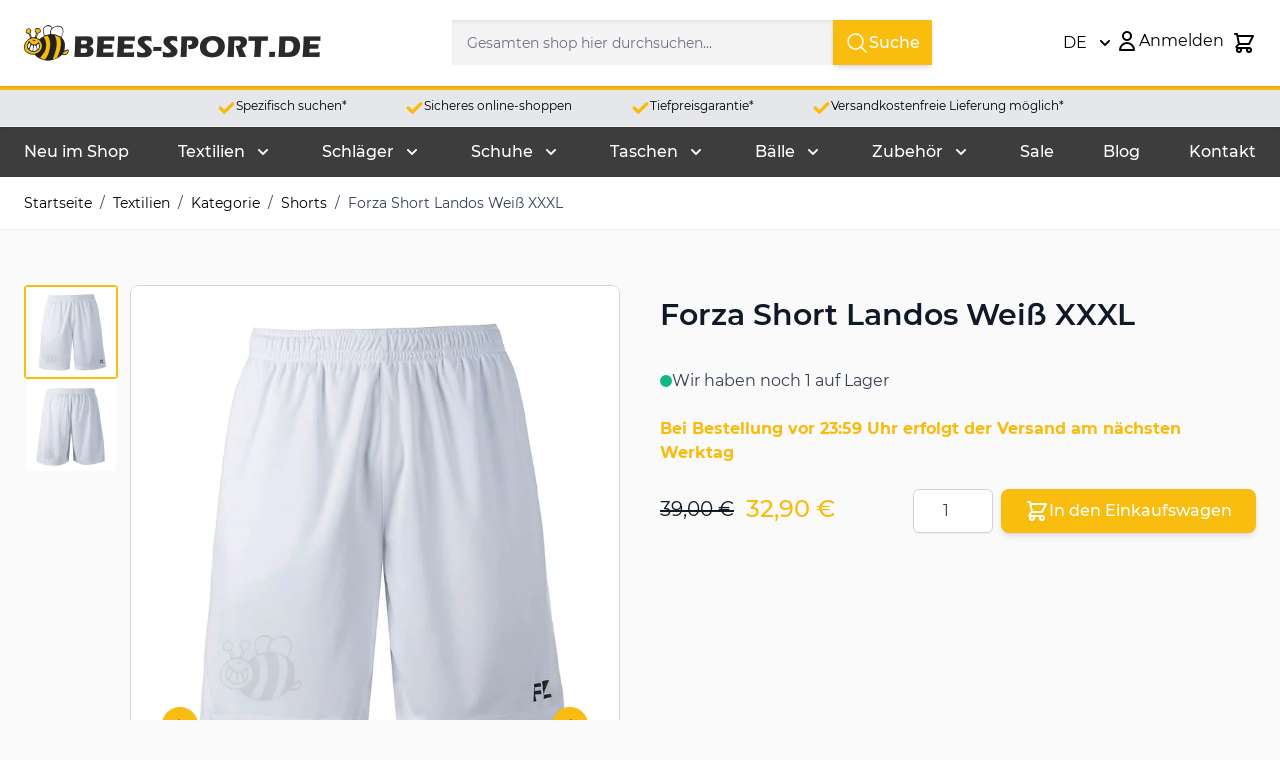

--- FILE ---
content_type: text/html; charset=UTF-8
request_url: https://www.bees-sport.de/forza-short-landos-weiss-xxxl.html
body_size: 80691
content:
<!doctype html>
<html lang="de">
<head prefix="og: http://ogp.me/ns# fb: http://ogp.me/ns/fb# product: http://ogp.me/ns/product#">
    <meta charset="utf-8"/>
<meta name="title" content="Forza Short Landos Weiß XXXL"/>
<meta name="description" content="Für nur 32,9 ist diese forza short landos weiß eine preisgünstige short, mit der Sie viel Spaß haben werden. Es besteht aus 100% polyester und ist jetzt bei BeeS-Sport.de erhältlich!"/>
<meta name="robots" content="INDEX,FOLLOW"/>
<meta name="viewport" content="width=device-width, initial-scale=1"/>
<title>Forza Short Landos Weiß XXXL</title>
<link  rel="stylesheet" type="text/css"  media="all" href="https://www.bees-sport.de/pub/static/frontend/Bees/hyva_de/de_DE/css/styles.css" />
<link  rel="canonical" href="https://www.bees-sport.de/forza-short-landos-weiss-xxxl.html" />
<link  rel="icon" type="image/x-icon" href="https://www.bees-sport.de/pub/media/favicon/stores/2/bees-favicon_1_.png" />
<link  rel="shortcut icon" type="image/x-icon" href="https://www.bees-sport.de/pub/media/favicon/stores/2/bees-favicon_1_.png" />
    
<meta property="og:type" content="product" />
<meta property="og:title" content="Forza Short Landos Weiß XXXL" />
<meta property="og:description" content="Für nur 32,9 ist diese forza short landos weiß eine preisgünstige short, mit der Sie viel Spaß haben werden. Es besteht aus 100% polyester und ist jetzt bei BeeS-Sport.de erhältlich!" />
<meta property="og:image:width" content="700" />
<meta property="og:image:height" content="700" />
<meta property="og:image" content="https://www.bees-sport.de/pub/media/catalog/product/F/o/Forza-Short-Landos-White-1.jpg" />
<meta property="og:image:secure_url" content="https://www.bees-sport.de/pub/media/catalog/product/F/o/Forza-Short-Landos-White-1.jpg" />
<meta property="og:url" content="https://www.bees-sport.de/forza-short-landos-weiss-xxxl.html" />
<meta property="og:locale" content="de_DE" />
<meta property="product:price:amount" content="32.9"/>
<meta property="product:price:currency" content="EUR"/>
<meta property="product:availability" content="instock"/>
<meta property="product:retailer_item_id" content="23129"/>

<script data-rocketjavascript="false">
    var MagefanWebP = {

        _canUseWebP: null,

        getUserAgentInfo: function(){
            try {
                var ua = navigator.userAgent,
                    tem,
                    M = ua.match(/(opera|chrome|safari|firefox|msie|trident(?=\/))\/?\s*(\d+)/i) || [];
                if (/trident/i.test(M[1])) {
                    tem = /\brv[ :]+(\d+)/g.exec(ua) || [];
                    return ['IE', (tem[1] || '')];
                }
                if (M[1] === 'Chrome') {
                    tem = ua.match(/\b(OPR|Edge)\/(\d+)/);
                    if (tem != null) {
                        tem = tem.slice(1);
                        tem[0] = tem[0].replace('OPR', 'Opera');
                        return tem;
                    }
                }
                M = M[2] ? [M[1], M[2]] : [navigator.appName, navigator.appVersion, '-?'];
                if ((tem = ua.match(/version\/(\d+)/i)) != null) M.splice(1, 1, tem[1]);
                return M;
            } catch (e) {
                return ['', 0];
            }
        },

        canUseWebP: function(){

            

            if (null !== this._canUseWebP){
                return this._canUseWebP;
            }

            try {
                var elem = document.createElement('canvas');
                if (!!(elem.getContext && elem.getContext('2d'))) {
                    var r = (elem.toDataURL('image/webp').indexOf('data:image/webp') == 0);
                    if (!r) {
                        var ua = this.getUserAgentInfo();
                        if (ua && ua.length > 1) {
                            ua[0] = ua[0].toLowerCase();
                            if ('firefox' == ua[0] && parseInt(ua[1]) >= 65) {
                                this._canUseWebP = true;
                                return this._canUseWebP;
                            }
                            if ('edge' == ua[0] && parseInt(ua[1]) >= 18) {
                                this._canUseWebP = true;
                                return this._canUseWebP;
                            }
                            if ('safari' == ua[0]) {
                                if (navigator.platform.includes('Mac')) {
                                    if (parseInt(ua[1]) >= 16) {
                                        this._canUseWebP = true;
                                    }
                                } else {
                                    if (parseInt(ua[1]) >= 15) {
                                        this._canUseWebP = true;
                                    }
                                }

                                return this._canUseWebP;
                            }
                        }
                    }

                    this._canUseWebP = r;
                    return this._canUseWebP;
                }
                this._canUseWebP = false;
                return this._canUseWebP;
            } catch (e) {
                console.log(e);
                this._canUseWebP = false;
                return this._canUseWebP;
            }
        },

        getOriginWebPImage: function(src) {
            if (src.indexOf('mf_webp') == -1) {
                return src;
            }

            var array = src.split('/');
            var imageFormat = '';

            for (var i = 0; i < array.length; i++) {
                if (array[i] == 'mf_webp') {
                    imageFormat = array[i + 1];
                    array.splice(i, 3);
                    break;
                }
            }
            src = array.join('/');
            return src.replace('.webp', '.' + imageFormat);
        },

        getWebUrl: function (imageUrl) {
            /* @var string */
            imageUrl = imageUrl.trim();
            var baseUrl = 'https://www.bees-sport.de/';
            var imageFormat = imageUrl.split('.').pop();

            if ('webp' === imageFormat) {
                return imageUrl;
            }

            var mediaBaseUrl = 'https://www.bees-sport.de/pub/media/';
            var staticBaseUrl = 'https://www.bees-sport.de/pub/static/';

            if (imageUrl.indexOf(mediaBaseUrl) == -1 && imageUrl.indexOf(staticBaseUrl) == -1) {
                mediaBaseUrl = baseUrl + 'media/';
                staticBaseUrl = baseUrl + 'static/';

                if (imageUrl.indexOf(mediaBaseUrl) == -1 && imageUrl.indexOf(staticBaseUrl) == -1) {
                    return false;
                }
            }

            var imagePath = imageUrl;
            imagePath = imagePath.replace(mediaBaseUrl, 'media/');
            imagePath = imagePath.replace(staticBaseUrl, 'static/');
            imagePath = imagePath.replace(baseUrl + 'pub/media/', 'media/');
            imagePath = imagePath.replace(baseUrl + 'pub/static/', 'static/');
            imagePath = imagePath.replace(/\.(jpe?g|png|gif)$/i, '.webp');
            imagePath = mediaBaseUrl + 'mf_webp/' + imageFormat + '/' + imagePath;
            imagePath = imagePath.replace('%20', ' ');
            imagePath = imagePath.replace(/version\d{10}\//g, '');
            return imagePath;
        }
    };

    /* MagicToolboxContainer Fix */
    function MagefanWebPMagicToolboxContainerFix()
    {
        if (!MagefanWebP.canUseWebP()) {
            (function(){
                var i;
                var els = document.querySelectorAll('.MagicToolboxContainer a, .MagicToolboxContainer img');
                if (!els) return;
                var el;
                for (i=0; i<els.length; i++) {
                    el = els[i];
                    if (el.href) {
                        el.href = MagefanWebP.getOriginWebPImage(el.href);
                    }

                    if (el.getAttribute('webpimg')) {
                        el.src = MagefanWebP.getOriginWebPImage(el.getAttribute('webpimg'));
                    } else {
                        if (el.src) {
                            el.src = MagefanWebP.getOriginWebPImage(el.src);
                        }
                    }

                    if (el.dataset && el.dataset.image) {
                        el.dataset.image = MagefanWebP.getOriginWebPImage(el.dataset.image);
                    }

                }
            })();
        } else {
            replacePixelMagicToolbox();
            checkIfPixelReplaced();
        }
    }

    function replacePixelMagicToolbox() {
        (function() {
            var i, els = document.querySelectorAll('.MagicToolboxContainer img');

            if (!els) return;
            var el;

            for (i=0; i<els.length; i++) {
                el = els[i];

                if (el.getAttribute('webpimg')) {
                    el.src = el.getAttribute('webpimg');
                }
            }
        })();
    }

    function checkIfPixelReplaced() {
        var intervalCounter = 0,
            waitForMagicToolbox = setInterval(function() {
                if (document.querySelectorAll('figure img[src$="/p.jpg"]').length) {
                    replacePixelMagicToolbox();
                    clearInterval(waitForMagicToolbox);
                }

                if (intervalCounter > 10) {
                    clearInterval(waitForMagicToolbox);
                }

                intervalCounter++;
            }, 500);
    }


    function updateBodyClassAndFallbackToOriginalImagesIfNoWebPSupport()
    {
      
        if (!MagefanWebP.canUseWebP()) {
            document.body.className += ' no-webp ';

            (function(){
                var i;
                var els = document.querySelectorAll('a[href$=".webp"]');
                if (!els) return;
                var el;
                for (i=0; i<els.length; i++) {
                    el = els[i];
                    if (el.href) {
                         el.href = MagefanWebP.getOriginWebPImage(el.href);
                    }
                }
            })();
        } else {
            document.body.className += ' webp-supported ';
        }
    }

    document.addEventListener('DOMContentLoaded', updateBodyClassAndFallbackToOriginalImagesIfNoWebPSupport);
    document.addEventListener('breeze:load', updateBodyClassAndFallbackToOriginalImagesIfNoWebPSupport);

    
</script>

<style>
    picture.mfwebp source.lazyload,
    picture.mfwebp source.lazy {background:none;content:none;}
</style>

<script nonce="dXpsd3JyenEzanVkM2V4NW84emNkZjg3NThkajE1OGM=">
    window.YIREO_GOOGLETAGMANAGER2_ENABLED = true;
    (function (events) {
        const initYireoGoogleTagManager2 = function () {
            events.forEach(function (eventType) {
                window.removeEventListener(eventType, initYireoGoogleTagManager2);
            });

                        (function (w, d, s, l, i) {
                w[l] = w[l] || [];
                w[l].push({'gtm.start': new Date().getTime(), event: 'gtm.js'});
                var f = d.getElementsByTagName(s)[0],
                    j = d.createElement(s),
                    dl = l != 'dataLayer' ? '&l=' + l : '';
                j.async = true;
                j.src = 'https://www.googletagmanager.com' + '/gtm.js?id=' + i + dl;
                f.parentNode.insertBefore(j, f);
            })(window, document, 'script', 'dataLayer', 'GTM-TV8SJ9N');
                    };

        events.forEach(function (eventType) {
            window.addEventListener(eventType, initYireoGoogleTagManager2, {once: true, passive: true})
        });
    })(['load', 'keydown', 'mouseover', 'scroll', 'touchstart', 'wheel']);

    </script>



    <!-- BEGIN GOOGLE ANALYTICS 4 CODE -->
    <script>
        (function initGoogleGA(){
            const config = {"isCookieRestrictionModeEnabled":false,"currentWebsite":2,"cookieName":"user_allowed_save_cookie","pageTrackingData":{"optPageUrl":"","measurementId":"G-5E7L7JV9K4"},"ordersTrackingData":[],"googleAnalyticsAvailable":true};
            const anonymize_ip = false;

            let allowServices = false,
                allowedCookies,
                allowedWebsites,
                measurementId;

            if (typeof hyva === 'undefined' || (!hyva.getBrowserStorage || !hyva.getCookie || !hyva.setCookie)) {
                console.warn("Hyvä helpers are not loaded yet. Make sure they are included before this script");
            }
            if (config.isCookieRestrictionModeEnabled && typeof hyva !== 'undefined') {
                allowedCookies = hyva.getCookie(config.cookieName);

                if (allowedCookies !== null) {
                    allowedWebsites = JSON.parse(unescape(allowedCookies));

                    if (allowedWebsites[config.currentWebsite] === 1) {
                        allowServices = true;
                    }
                } else {
                    window.addEventListener('user-allowed-save-cookie', initGoogleGA, { once: true, passive: true });
                }
            } else {
                allowServices = true;
            }

            if (allowServices) {
                measurementId = config.pageTrackingData.measurementId;
                if (!window.gtag) {
                                        window.addEventListener('init-external-scripts', () => {
                                            const gtagScript = document.createElement('script');
                        gtagScript.type = 'text/javascript';
                        gtagScript.async = true;
                        gtagScript.src = 'https://www.googletagmanager.com/gtag/js?id=' + measurementId;
                        document.head.insertBefore(gtagScript, document.head.children[0]);
                                        });
                    
                    window.dataLayer = window.dataLayer || [];
                    window.gtag = function(){dataLayer.push(arguments)};
                    gtag('js', new Date());
                    gtag('set', 'developer_id.dYjhlMD', true);
                }

                gtag('config', measurementId, { 'anonymize_ip': anonymize_ip });
                // Purchase Event
                if (config.ordersTrackingData.hasOwnProperty('currency')) {
                    let purchaseObject = config.ordersTrackingData.orders[0];
                    purchaseObject['items'] = config.ordersTrackingData.products;
                    gtag('event', 'purchase', purchaseObject);
                }
            }
        }())
    </script>
    <!-- END GOOGLE ANALYTICS 4 CODE -->



<link rel="alternate" hreflang="de" href="https://www.bees-sport.de/forza-short-landos-weiss-xxxl.html" />
<link rel="alternate" hreflang="fr" href="https://www.bees-sport.fr/forza-short-landos-blanc-xxxl.html" />
<link rel="alternate" hreflang="nl" href="https://www.bees-sport.nl/forza-short-landos-white-xxxl.html" /></head>
<body class="pl-thm-bees pl-thm-bees-hyva_de catalog-product-view product-forza-short-landos-weiss-xxxl categorypath-textilien-categorie-shorts category-shorts page-layout-1column" id="html-body" itemtype="http://schema.org/Product" itemscope="itemscope">
<noscript><iframe src="https://www.googletagmanager.com/ns.html?id=GTM-TV8SJ9N" height="0" width="0" style="display:none;visibility:hidden"></iframe></noscript>
<input name="form_key" type="hidden" value="hU6DWxLm3zlAcFXz" />
    <noscript>
        <section class="message global noscript border-b-2 border-blue-500 bg-blue-50 shadow-none m-0 px-0 rounded-none font-normal">
            <div class="container text-center">
                <p>
                    <strong>JavaScript seems to be disabled in your browser.</strong>
                    <span>
                        For the best experience on our site, be sure to turn on Javascript in your browser.                    </span>
                </p>
            </div>
        </section>
    </noscript>





<div class="page-wrapper"><header class="page-header"><a class="action skip sr-only focus:not-sr-only focus:absolute focus:z-40 focus:bg-white
   contentarea"
   href="#contentarea">
    <span>
        Skip to Content    </span>
</a>
<div class="panel wrapper"><div class="panel header">
<div id="header-top"
     class="relative z-50 w-full border-b shadow bg-container-lighter border-container-lighter hidden lg:block"
     x-data="initHeader()"
     @private-content-loaded.window="getData(event.detail.data)"
>
    <div class="container flex flex-wrap flex-nowrap items-center justify-between w-full px-6 py-3 gap-3 mx-auto mt-0 ">
        <!--Logo-->
        

    <div class="order-1 sm:order-2 lg:order-1 w-full pb-2 sm:w-auto sm:pb-0">
        <a class="flex items-center justify-center text-xl font-medium tracking-wide text-gray-800
            no-underline hover:no-underline font-title" href="https://www.bees-sport.de/"
            aria-label="Go&#x20;to&#x20;Home&#x20;page">
            <picture class="mfwebp">                <source                 width="297"     height="42"  type="image/webp" srcset="https://www.bees-sport.de/pub/media/mf_webp/png/media/logo/stores/2/BeeS-Sport_logo_DE_2024_V2.webp">                 <img data-webpconverted="1" src="https://www.bees-sport.de/pub/media/logo/stores/2/BeeS-Sport_logo_DE_2024_V2.png"                alt="Store&#x20;logo"                width="297"     height="42" /></picture>
                    </a>
    </div>
        <!--Search-->

        
<div class="order-2 container py-2 mx-auto px-12 max-w-xl text-black" x-data="initMirasvitSearch()" @click.away="closeSearch">
    <div class="relative">
        <form class="form minisearch flex" id="search_mini_form"
              action="https://www.bees-sport.de/catalogsearch/result/" method="get" autocomplete="off">
            <label class="hidden" for="search" data-role="minisearch-label">
                <span>Suche</span>
            </label>
            <input id="search" x-ref="searchInput" type="search"
                   name="q"
                   value=""
                   placeholder="Gesamten&#x20;shop&#x20;hier&#x20;durchsuchen..."
                   maxlength="128"
                   class="w-full p-2 text-lg leading-normal transition appearance-none text-grey-800
                          focus:outline-none focus:border-transparent lg:text-xl"
                   x-on:keyup.debounce.300="doSearch($refs.searchInput.value)"
                   x-on:click.debounce.150="openSearch"
                   x-on:keydown.debounce.100="startSearch($refs.searchInput.value)" />
            <button type="submit" title="Suche" class="btn btn-primary inline-flex rounded-none gap-2 px-3" aria-label="Search">
                <svg xmlns="http://www.w3.org/2000/svg" fill="none" viewBox="0 0 24 24" stroke-width="1.5"
                     stroke="currentColor" class="w-6 h-6">
                    <path stroke-linecap="round" stroke-linejoin="round"
                          d="m21 21-5.197-5.197m0 0A7.5 7.5 0 1 0 5.196 5.196a7.5 7.5 0 0 0 10.607 10.607Z" />
                </svg>
                Suche            </button>
        </form>

        <div x-cloak x-show="isOpen" id="mirasvitSearchResults"
             class="border-solid border-4 border-light-blue-500 w-full p-2 mt-1 text-lg leading-normal transition appearance-none text-grey-800 lg:text-xl absolute bg-white z-10 my-1">
            
            
            <template x-if="searchResults">
                <div class="">
                    
                    <p class="text-lg leading-normal transition appearance-none text-grey-800 lg:text-xl border-b border-100 p-1 flex">Produkte                        <template x-if="searchProducts != ''">
                            <small class="text-gray-500 ml-1">(<span x-text="searchProductsTotal"></span>)</small>
                        </template>
                    </p>

                    <div class="container mx-auto flex flex-col space-y-1 p-2 md:pt-6 overflow-y-auto overflow-x-hidden max-h-[65vh]">
                        <template x-for="item in searchProducts">
                            <div class="flex transform transition duration-500 hover:scale-105 bg-white border border-50 rounded-md flex-col md:flex-row">
                                <a x-bind:href="item.url" class="w-full flex flex-col md:flex-row">
                                                                            <div class="w-full md:w-1/4" style="width: 15%;">
                                            <img x-bind:src="item.imageUrl" class="mx-auto" />
                                        </div>
                                                                        <div class="w-full p-4 md:w-2/3">
                                        <h4 class="text-gray-900 text-base lg:text-lg" x-text="item.name"></h4>
                                                                                                                            <p class="mt-2 text-gray-600 text-sm truncate" x-text="item.description"></p>
                                                                                                                    </div>
                                </a>
                            </div>
                        </template>
                        <template x-if="searchProducts == ''">
                            <p>Keine Ergebnisse gefunden.</p>
                        </template>
                    </div>

                    
                    <!-- Categories Section -->
                    <template x-if="searchCategories != ''">
                        <div class="mb-6">
                            <p class="text-lg leading-normal transition appearance-none text-grey-800 lg:text-xl border-b border-100 p-1 flex">Kategorien                                <small class="text-gray-500 ml-1">(<span x-text="searchCategoriesTotal"></span>)</small>
                            </p>
                            <div class="px-2">
                                <template x-for="category in searchCategories">
                                    <a x-bind:href="category.url">
                                        <div class="my-2 flex flex-wrap">
                                            <span class="m-1 transform transition duration-500 hover:scale-105 font-bold text-sm leading-loose cursor-pointer" x-text="category.name"></span>
                                        </div>
                                    </a>
                                </template>
                            </div>
                        </div>
                    </template>

                    
                    <div class="p-4 w-full order-2 bg-gray-100">
                        <div class="flex items-center justify-center">
                            <a x-bind:href="numberResultsUrl">
                                <p class="text-gray-900 transition duration-300 hover:text-gray-500 font-bold text-base lg:text-lg"
                                   x-text="numberResults"></p>
                            </a>
                        </div>
                    </div>
                </div>
            </template>

            <template x-if="noResults">
                <div class="bg-gray-100 p-2">
                    <p class="text-lg leading-normal transition appearance-none text-grey-800 lg:text-xl" x-text="noResultsText"></p>
                </div>
            </template>
        </div>
    </div>
</div>

<style>
i { margin: 5px; }
</style>


        <div class="order-3 sm:order-3 lg:order-3 w-full pb-2 sm:w-auto sm:pb-0 max-md:hidden">
                <div x-data="{ open: false }"
         class="w-full sm:w-1/2 md:w-full"
    >
 
        <div class="relative inline-block text-left">
            <div>
                <button @click.prevent="open = !open"
                        @click.outside="open = false"
                        @keydown.window.escape="open=false"
                        type="button"
                        class="inline-flex justify-center w-full py-2 bg-white focus:outline-none"
                        aria-haspopup="true"
                        aria-expanded="true"
                >
                    DE                    <svg xmlns="http://www.w3.org/2000/svg" viewBox="0 0 20 20" fill="currentColor" class="flex self-center h-5 w-5 -mr-1 ml-2" width="25" height="25" role="img">
  <path fill-rule="evenodd" d="M5.293 7.293a1 1 0 011.414 0L10 10.586l3.293-3.293a1 1 0 111.414 1.414l-4 4a1 1 0 01-1.414 0l-4-4a1 1 0 010-1.414z" clip-rule="evenodd"/>
<title>chevron-down</title></svg>
                </button>
            </div>
            <nav x-cloak=""
                 x-show="open"
                 class="absolute left-0 top-full z-20 w-44 py-2 mt-1 overflow-auto origin-top-left rounded-sm shadow-lg sm:w-44 lg:mt-3 bg-container-lighter">
                <div class="my-1" role="menu" aria-orientation="vertical" aria-labelledby="options-menu">
                                                                                                <a href="https://www.bees-sport.nl/"
                           class="block px-4 py-2 lg:px-5 lg:py-2 hover:bg-gray-100"
                        >
                            NL                        </a>
                                                                                <a href="https://www.bees-sport.fr/"
                           class="block px-4 py-2 lg:px-5 lg:py-2 hover:bg-gray-100"
                        >
                            FR                        </a>
                                                    </div>
            </nav>
        </div>
    </div>
        </div>
    
        <!--Main Navigation-->
       

        <div class="flex items-center gap-4 md:gap-4 order-3 md:-mr-1">
            <!--Compare Icon-->
            <a id="compare-link"
               class="relative inline-block rounded p-1 hover:bg-primary/10 outline-offset-2 hidden"
               :class="{ 'invisible': !(itemCount > 0) }"
               href="https://www.bees-sport.de/catalog/product_compare/index/"
               title="Produkte&#x20;vergleichen"
               x-data="initCompareHeader()"
               @private-content-loaded.window="receiveCompareData($event.detail.data)"
               :aria-label="`
                    Produkte&#x20;vergleichen,
                    ${itemCount > 1
                        ? hyva.str('\u00251\u0020Elemente', itemCount)
                        : hyva.str('\u00251\u0020Artikel', itemCount)
                    }`"
            >
                <svg xmlns="http://www.w3.org/2000/svg" fill="none" viewBox="0 0 24 24" stroke-width="2" stroke="currentColor" class="md:h-6 md:w-6" width="28" height="28" aria-hidden="true">
  <path stroke-linecap="round" stroke-linejoin="round" d="M3 6l3 1m0 0l-3 9a5.002 5.002 0 006.001 0M6 7l3 9M6 7l6-2m6 2l3-1m-3 1l-3 9a5.002 5.002 0 006.001 0M18 7l3 9m-3-9l-6-2m0-2v2m0 16V5m0 16H9m3 0h3"/>
</svg>
                <span
                    x-text="itemCount"
                    class="absolute -top-1.5 -right-1.5 h-5 px-2 py-1 rounded-full bg-yellow-500 text-white
                        text-xs font-semibold leading-none text-center uppercase tabular-nums"
                    aria-hidden="true"
                ></span>
            </a>

       
            <!-- Additional Header Elements -->
            
            <!--Customer Icon & Dropdown-->
            
<div
    class="relative inline-block"
    x-data="{ open: false }"
    @keyup.escape="open = false"
    @click.outside="open = false"
>
    <button
        type="button"
        id="customer-menu"
        class="block rounded p-1 hover:bg-primary/10 outline-offset-2 inline-flex justify-center w-full  gap-2 focus:outline-none"
        @click="open = !open"
        :aria-expanded="open ? 'true' : 'false'"
        aria-label="Mein&#x20;Konto"
        aria-haspopup="true"
    >
        <svg xmlns="http://www.w3.org/2000/svg" fill="none" viewBox="0 0 24 24" stroke-width="2" stroke="currentColor" class="md:h-6 md:w-6" width="28" height="28" aria-hidden="true">
  <path stroke-linecap="round" stroke-linejoin="round" d="M16 7a4 4 0 11-8 0 4 4 0 018 0zM12 14a7 7 0 00-7 7h14a7 7 0 00-7-7z"/>
</svg>
                    <span class="hidden lg:block">Anmelden</span>
            </button>

        
    <nav
        class="
            absolute right-0 z-20 w-40 py-2 mt-1 -mr-4 px-1 overflow-auto origin-top-right rounded-sm
            shadow-lg sm:w-48 lg:mt-3 bg-container-lighter
        "
        x-cloak
        x-show="open"
        aria-labelledby="customer-menu"
    >
                    
<a id="customer.header.sign.in.link.new"
   class="block px-4 py-2 lg:px-5 lg:py-2 hover:bg-gray-100"
   onclick="hyva.setCookie && hyva.setCookie(
       'login_redirect',
       window.location.href,
       1
   )"
   href="https://www.bees-sport.de/customer/account/index/"
   title="Anmelden"
>
    Anmelden</a>

    <a id="customer.header.register.link.new"
       class="block px-4 py-2 lg:px-5 lg:py-2 hover:bg-gray-100"
       href="https://www.bees-sport.de/customer/account/create/"
       title="Ein&#x20;Konto&#x20;erstellen"
    >
        Ein Konto erstellen    </a>
            </nav>
</div>

            <!--Cart Icon-->
                            <button
                            id="menu-cart-icon"
                class="relative inline-block rounded p-1 hover:bg-primary/10 outline-offset-2"
                x-ref="cartButton"
                :aria-disabled="isCartEmpty()"
                :aria-label="`
                    Toggle&#x20;minicart,
                    ${isCartEmpty()
                        ? 'Der&#x20;Warenkorb&#x20;ist&#x20;leer.'
                        : cart.summary_count > 1
                            ? hyva.str('&#x25;1&#x20;Artikel', cart.summary_count)
                            : hyva.str('&#x25;1&#x20;item', cart.summary_count)
                    }`"
                                    @click.prevent.stop="() => {
                        $dispatch('toggle-cart', { isOpen: true })
                    }"
                    @toggle-cart.window="toggleCart($event)"
                    :aria-expanded="isCartOpen"
                    aria-haspopup="dialog"
                            >
                <svg xmlns="http://www.w3.org/2000/svg" fill="none" viewBox="0 0 24 24" stroke-width="2" stroke="currentColor" class="md:h-6 md:w-6" width="28" height="28" aria-hidden="true">
  <path stroke-linecap="round" stroke-linejoin="round" d="M3 3h2l.4 2M7 13h10l4-8H5.4M7 13L5.4 5M7 13l-2.293 2.293c-.63.63-.184 1.707.707 1.707H17m0 0a2 2 0 100 4 2 2 0 000-4zm-8 2a2 2 0 11-4 0 2 2 0 014 0z"/>
</svg>
                <span
                    x-text="cart.summary_count"
                    x-show="!isCartEmpty()"
                    x-cloak
                    class="absolute top-0 right-0 h-5 px-2 py-1 rounded-full bg-primary text-white
                        text-xs font-semibold leading-none text-center uppercase tabular-nums"
                    aria-hidden="true"
                ></span>
                            </button>
                    </div>
    </div>
    <!--Search-->

     <!--Cart Drawer-->
     
<section x-cloak
         x-show="cart"
         id="cart-drawer"
         x-data="initCartDrawer()"
         @private-content-loaded.window="getData($event.detail.data)"
         @toggle-cart.window="toggleCartDrawer($event)"
         @keydown.escape="closeCartDrawer"
>
    <div role="dialog"
         aria-labelledby="cart-drawer-title"
         aria-modal="true"
         :aria-hidden="!open"
         class="fixed inset-y-0 right-0 z-30 flex max-w-full">
        <div class="backdrop"
             x-show="open"
             x-transition:enter="ease-in-out duration-500"
             x-transition:enter-start="opacity-0"
             x-transition:enter-end="opacity-100"
             x-transition:leave="ease-in-out duration-500"
             x-transition:leave-start="opacity-100"
             x-transition:leave-end="opacity-0"
             role="button"
             @click="closeCartDrawer"
             aria-label="Close&#x20;minicart"></div>
        <div class="relative w-screen max-w-md shadow-2xl"
             x-show="open"
             x-transition:enter="transform transition ease-in-out duration-500 sm:duration-700"
             x-transition:enter-start="translate-x-full"
             x-transition:enter-end="translate-x-0"
             x-transition:leave="transform transition ease-in-out duration-500 sm:duration-700"
             x-transition:leave-start="translate-x-0"
             x-transition:leave-end="translate-x-full"
             x-ref="cartDialogContent"
             role="region"
             :tabindex="open ? 0 : -1"
             aria-label="Mein&#x20;Einkaufswagen"
        >
            <div class="flex flex-col h-full max-h-screen bg-white shadow-xl">
                
                <header class="relative px-4 py-6 sm:px-6">
                    <p id="cart-drawer-title" class="text-lg font-medium leading-7 text-gray-900">
                        <strong>Mein Einkaufswagen</strong>
                        <span class="items-total text-xs"
                              x-show="maxItemsToDisplay && maxItemsToDisplay < itemsCount"
                              x-text="getItemCountTitle()">
                        </span>
                    </p>
                </header>

                
                <template x-if="!itemsCount">
                    <div class="relative px-4 py-6 bg-white border-bs sm:px-6 border-container">
                        Der Warenkorb ist leer.                    </div>
                </template>

                <template x-if="itemsCount">
                    <div class="relative grid gap-6 sm:gap-8 px-1 py-3 sm:px-3 bg-white border-b border-container overflow-y-auto overscroll-y-contain">
                        <template x-for="item in cartItems" :key="item.item_id">
                            <div class="flex items-start p-3 space-x-4 transition duration-150 ease-in-out rounded-lg hover:bg-gray-100">
                                <template x-if="item.product_has_url && item.is_visible_in_site_visibility">
                                    <a :href="item.product_url"
                                       class="w-1/4 !ml-0"
                                       :aria-label="hyva.strf('Product\u0020\u005C\u0022\u00250\u005C\u0022', item.product_name)"
                                    >
                                        <img
                                            :src="item.product_image.src"
                                            :width="item.product_image.width"
                                            :height="item.product_image.height"
                                            loading="lazy"
                                            :alt="item.product_name"
                                        />
                                    </a>
                                </template>
                                <template x-if="!item.product_has_url || !item.is_visible_in_site_visibility">
                                    <div class="w-1/4 !ml-0">
                                        <img
                                            :src="item.product_image.src"
                                            :width="item.product_image.width"
                                            :height="item.product_image.height"
                                            loading="lazy"
                                            :alt="item.product_name"
                                        />
                                    </div>
                                </template>
                                <div class="w-3/4 space-y-2">
                                    <div>
                                        <p class="text-xl">
                                            <span x-html="item.qty"></span> x <span x-html="item.product_name"></span>
                                        </p>
                                        <p class="text-sm"><span x-html="item.product_sku"></span></p>
                                    </div>
                                    <template x-for="option in item.options" :key="option.label">
                                        <div class="pt-2">
                                            <p class="font-semibold" x-text="getTranslatedOptionLabel(option)"></p>
                                            <p class="text-secondary" x-text="getTranslatedOptionValue(option)"></p>
                                        </div>
                                    </template>
                                    <p><span x-html="item.product_price"></span></p>
                                    <div class="pt-4">
                                        <button type="button"
                                                class="inline-flex p-2 btn btn-primary"
                                                @click="deleteItemFromCart(item.item_id)"
                                                :aria-label="hyva.strf('Remove\u0020product\u0020\u005C\u0022\u00250\u005C\u0022\u0020from\u0020cart', item.product_name)"
                                        >
                                            <svg xmlns="http://www.w3.org/2000/svg" fill="none" viewBox="0 0 24 24" stroke-width="2" stroke="currentColor" width="20" height="20" aria-hidden="true">
  <path stroke-linecap="round" stroke-linejoin="round" d="M19 7l-.867 12.142A2 2 0 0116.138 21H7.862a2 2 0 01-1.995-1.858L5 7m5 4v6m4-6v6m1-10V4a1 1 0 00-1-1h-4a1 1 0 00-1 1v3M4 7h16"/>
</svg>
                                        </button>
                                    </div>

                                </div>
                            </div>
                        </template>
                    </div>
                </template>

                <template x-if="itemsCount">
                    <div>
                        
                        <div class="relative grid gap-6 sm:gap-8 py-3 px-1 sm:px-3 bg-white">
                            <div class="w-full p-3 space-x-4 transition duration-150 ease-in-out rounded-lg hover:bg-gray-100">
                                <p>Zwischensumme: <span x-html="cart.subtotal"></span></p>
                            </div>
                            <div class="w-full p-3 space-x-4 transition duration-150 ease-in-out rounded-lg hover:bg-gray-100">
                                <a @click.prevent.stop="closeCartDrawer(); $dispatch('toggle-authentication',
                                    {url: 'https://www.bees-sport.de/checkout/'});"
                                   href="https://www.bees-sport.de/checkout/"
                                   class="inline-flex btn btn-primary"
                                >
                                    Kasse                                </a>
                                <span>oder</span>
                                <a href="https://www.bees-sport.de/checkout/cart/"
                                   class="underline"
                                >
                                    Einkaufswagen anpassen                                </a>
                            </div>
                            <div x-html="getSectionDataExtraActions()"></div>
                                                    </div>
                    </div>
                </template>

                            </div>

            <button
                type="button"
                @click="closeCartDrawer()"
                aria-label="Close&#x20;minicart"
                class="absolute top-0 right-2 p-4 mt-2 text-gray-300 transition-colors hover:text-black"
            >
                <svg xmlns="http://www.w3.org/2000/svg" fill="none" viewBox="0 0 24 24" stroke-width="2" stroke="currentColor" width="24" height="24" aria-hidden="true">
  <path stroke-linecap="round" stroke-linejoin="round" d="M6 18L18 6M6 6l12 12"/>
</svg>
            </button>
        </div>
        <div class="flex flex-row justify-center items-center w-full h-full fixed select-none z-50"
     style="left: 50%;top: 50%;transform: translateX(-50%) translateY(-50%);background: rgba(255,255,255,0.7);"
     x-show="isLoading"
     x-cloak
     x-transition:enter="ease-out duration-200"
     x-transition:enter-start="opacity-0"
     x-transition:enter-end="opacity-100"
     x-transition:leave="ease-in duration-200"
     x-transition:leave-start="opacity-100"
     x-transition:leave-end="opacity-0">
    <svg xmlns="http://www.w3.org/2000/svg" viewBox="0 0 57 57" width="57" height="57" fill="none" stroke="currentColor" stroke-width="2" class="text-primary" role="img">
    <style>
        @keyframes spinner-ball-triangle1 {
            0% { transform: translate(0%, 0%); }
            33% { transform: translate(38%, -79%); }
            66% { transform: translate(77%, 0%); }
            100% { transform: translate(0%, 0%); }
        }

        @keyframes spinner-ball-triangle2 {
            0% { transform: translate(0%, 0%); }
            33% { transform: translate(38%, 79%); }
            66% { transform: translate(-38%, 79%); }
            100% { transform: translate(0%, 0%); }
        }

        @keyframes spinner-ball-triangle3 {
            0% { transform: translate(0%, 0%); }
            33% { transform: translate(-77%, 0%); }
            66% { transform: translate(-38%, -79%); }
            100% { transform: translate(0%, 0%); }
        }
    </style>
    <circle cx="5" cy="50" r="5" style="animation: spinner-ball-triangle1 2.2s linear infinite"/>
    <circle cx="27" cy="5" r="5" style="animation: spinner-ball-triangle2 2.2s linear infinite"/>
    <circle cx="49" cy="50" r="5" style="animation: spinner-ball-triangle3 2.2s linear infinite"/>
<title>loader</title></svg>
    <div class="ml-10 text-primary text-xl">
        Wird geladen …    </div>
</div>
    </div>
</section>
    <!--Authentication Pop-Up-->
    
<section id="authentication-popup"
         x-data="initAuthentication()"
         @private-content-loaded.window="onPrivateContentLoaded($event.detail.data)"
         @toggle-authentication.window="open = forceAuthentication; redirectIfAuthenticated(event)"
         @keydown.window.escape="open = false"
>
    <div
        class="backdrop"
        aria-hidden="true"
        x-cloak
        x-show="open"
        x-transition:enter="ease-in-out duration-500"
        x-transition:enter-start="opacity-0"
        x-transition:enter-end="opacity-100"
        x-transition:leave="ease-in-out duration-500"
        x-transition:leave-start="opacity-100"
        x-transition:leave-end="opacity-0"
        @click="open = false"
    ></div>
    <div role="dialog"
         aria-modal="true"
         @click.outside="open = false"
         class="inset-y-0 right-0 z-30 flex max-w-full fixed"
         x-cloak
         x-show="open"
    >
        <div class="relative w-screen max-w-md pt-16 bg-container-lighter"
             x-show="open"
             x-cloak=""
             x-transition:enter="transform transition ease-in-out duration-500 sm:duration-700"
             x-transition:enter-start="translate-x-full"
             x-transition:enter-end="translate-x-0"
             x-transition:leave="transform transition ease-in-out duration-500 sm:duration-700"
             x-transition:leave-start="translate-x-0"
             x-transition:leave-end="translate-x-full"
        >
            <div
                x-show="open"
                x-cloak=""
                x-transition:enter="ease-in-out duration-500"
                x-transition:enter-start="opacity-0"
                x-transition:enter-end="opacity-100"
                x-transition:leave="ease-in-out duration-500"
                x-transition:leave-start="opacity-100"
                x-transition:leave-end="opacity-0" class="absolute top-0 right-2 flex p-2 mt-2">
                <button
                    type="button"
                    @click="open = false;"
                    aria-label="Panel&#x20;schlie&#xDF;en"
                    class="p-2 text-gray-300 transition duration-150 ease-in-out hover:text-black"
                >
                    <svg xmlns="http://www.w3.org/2000/svg" fill="none" viewBox="0 0 24 24" stroke-width="2" stroke="currentColor" width="24" height="24" role="img">
  <path stroke-linecap="round" stroke-linejoin="round" d="M6 18L18 6M6 6l12 12"/>
<title>Panel schlie&#xDF;en</title></svg>
                </button>
            </div>
            <template x-if="open">
                <div class="flex flex-col h-full py-6 space-y-6 bg-white shadow-xl overflow-y-auto">
                    <div class="block-customer-login bg-container border border-container mx-4 p-4 shadow-sm">
                        <p id="authenticate-customer-login" class="text-lg leading-7 text-gray-900">
                            <strong class="font-medium">Mit Ihrem Konto bestellen</strong>
                        </p>

                        <form class="form form-login"
                              method="post"
                              @submit.prevent="submitForm();"
                              id="login-form"
                        >
                                                        <div class="fieldset login">
                                <div class="field email required">
                                    <label class="label" for="form-login-username" form="login-form" >
                                        <span>E-Mailadresse</span>
                                    </label>
                                    <div class="control">
                                        <input name="username"
                                               id="form-login-username"
                                               x-ref="customer-email"
                                               @change="errors = 0"
                                               type="email"
                                               required
                                               autocomplete="off"
                                               class="form-input input-text"
                                        >
                                    </div>
                                </div>
                                <div class="field password required">
                                    <label for="form-login-password" class="label" form="login-form">
                                        <span>Passwort</span>
                                    </label>
                                    <div class="control">
                                        <input name="password"
                                               id="form-login-password"
                                               type="password"
                                               class="form-input input-text"
                                               required
                                               x-ref="customer-password"
                                               autocomplete="off"
                                               @change="errors = 0"
                                        >
                                    </div>
                                </div>

                                <input name="context" type="hidden" value="checkout" />
                                <div class="actions-toolbar flex justify-between pt-6 pb-2 items-center">
                                    <button type="submit" disabled data-recaptcha-btn                                            class="inline-flex btn btn-primary disabled:opacity-75"
                                    >
                                        Anmelden                                    </button>
                                    <a href="https://www.bees-sport.de/customer/account/forgotpassword/"
                                    >
                                        Passwort vergessen?                                    </a>
                                </div>

                            </div>
                        </form>
                    </div>
                    <div class="mx-4">
                                            </div>
                    <div class="block-new-customer bg-container border border-container mx-4 p-4 shadow-sm">
                        <p id="authenticate-new-customer" class="text-lg mb-2 leading-7 text-gray-900">
                            <strong class="font-medium">Als neuer Kunde bestellen</strong>
                        </p>

                        <div class="block-content">
                            <p class="mb-1">
                                Das Erstellen eines Kontos hat viele Vorteile:                            </p>
                            <ul class="list-disc pl-5">
                                <li> Bestell- und Versandstatus ansehen</li>
                                <li> Bestellverlauf verfolgen</li>
                                <li> Schneller bestellen</li>
                            </ul>
                            <div class="actions-toolbar flex justify-between mt-6 mb-2 items-center">
                                <a href="https://www.bees-sport.de/customer/account/create/"
                                   class="inline-flex btn btn-primary">
                                    Ein Konto erstellen                                </a>
                            </div>
                        </div>
                    </div>
                </div>
            </template>
        </div>
    </div>
</section>
</div>

</div></div>

<div id="header"
     class="relative z-30 w-full border-b shadow border-container-lighter"
     x-data="initHeader()"
     @private-content-loaded.window="getData(event.detail.data)"
>
    <div class="container flex flex-wrap flex-nowrap items-center justify-between w-full mx-auto mt-0 gap-2 md:pl-0">
        <!--Logo-->
     

        <!--Main Navigation-->
        


    <script>
        'use strict';

        const initMenuMobile_696eefde0b6a3 = () => ({
            open: false,
            openMenu(event) {
                this.open = true
                this.$nextTick(() => hyva.trapFocus(this.$refs['menu-dialog']))
                // Prevent from body scrolling while mobile menu opened
                document.body.classList.add('fixed', 'w-full')
            },
            closeMenu(event) {
                event.stopPropagation()
                document.body.classList.remove('fixed', 'w-full')
                this.open = false
                this.$nextTick(() => this.$refs['open-menu-button'].focus() || hyva.releaseFocus())
            },
            toggleSubmenu(index) {
                this[index] = !this[index]

                if (this[index]) {
                    const focusableElements = 'button:not([disabled]), a[href]:not([tabindex="-1"]), [tabindex]:not([tabindex="-1"])'
                    this.$nextTick(() => {
                        this.$refs['submenu-' + index]?.querySelector(focusableElements)?.focus()
                    })
                }
            },
        })
    </script>
    <nav
        class="
                        snowdog-topmenu-mobile z-20 order-2 text-primary-darker sm:order-1 navigation lg:hidden
        "
        x-data="initMenuMobile_696eefde0b6a3()"
        @keydown.escape="open && closeMenu"
        @click.outside="open && closeMenu"
        aria-label="Main&#x20;menu"
        role="navigation"
    >
        <button x-ref="open-menu-button"
            @click="openMenu"
            type="button"
            aria-label="Open&#x20;menu"
            :aria-expanded="open"
            aria-haspopup="menu"
        >
            <svg xmlns="http://www.w3.org/2000/svg" fill="none" viewBox="0 0 24 24" stroke-width="2" stroke="currentColor" width="48" height="48" aria-hidden="true" class="text-customYellow">
  <path stroke-linecap="round" stroke-linejoin="round" d="M4 6h16M4 12h16M4 18h16"/>
</svg>
        </button>
        <div class="backdrop"
            x-show="open"
            x-transition:enter="ease-in-out duration-500"
            x-transition:enter-start="opacity-0"
            x-transition:enter-end="opacity-100"
            x-transition:leave="ease-in-out duration-500"
            x-transition:leave-start="opacity-100"
            x-transition:leave-end="opacity-0"
            @click="closeMenu"
            x-cloak
        ></div>
        <div class="fixed z-30 top-0 left-0 w-full max-w-lg h-full bg-container-lighter border-container overflow-y-auto overflow-x-hidden transform transition ease-in-out duration-500 sm:duration-700"
            :class="{
                '-translate-x-full' : !open,
                'translate-x-0 shadow-2xl' : open,
            }"
            x-cloak
            x-ref="menu-dialog"
            role="dialog"
            aria-modal="true"
            aria-label="Main&#x20;menu"
            :aria-hidden="open ? 'false' : 'true'"
        >
            <div x-show="open"
                class="flex flex-col-reverse"
            >
                <ul class="mb-1 divide-y divide-container">
                                                                    <li x-data="{'node1248': false }"
                            class="""
                        >
                                                            <div class="group">
                                    
<a href="https://www.bees-sport.de/neu-im-shop"
    class="cursor-pointer snowdog-menu-link-topmenu-mobile "
            data-menu="menu-1248"
    >
    Neu im Shop</a>
                                </div>
                                                    </li>
                                                                    <li x-data="{'node1249': false }"
                            class="""
                        >
                                                            <button
                                    class="flex items-center justify-between w-full px-8 py-4"
                                    @click="toggleSubmenu('node1249')"
                                    aria-label="Toggle&#x20;submenu&#x20;for&#x20;Textilien"
                                    :aria-expanded="node1249 === true"
                                    type="button"
                                >
                                    <span>
                                        Textilien                                    </span>
                                    <div class="transition-transform"
                                        :class="{'rotate-180' : node1249 === true}"
                                    >
                                        <svg xmlns="http://www.w3.org/2000/svg" fill="none" viewBox="0 0 24 24" stroke-width="2" stroke="currentColor" class="text-gray-500" width="20" height="20" aria-hidden="true">
  <path stroke-linecap="round" stroke-linejoin="round" d="M19 9l-7 7-7-7"/>
</svg>
                                    </div>
                                </button>
                                        <ul x-ref="submenu-node1249"
        class="pb-2 pl-4""
        x-show="node1249"
        x-collapse
        :aria-hidden="node1249 === false ? 'true' : 'false'"
        title="Textilien"
    >
            <li>
            
<a href="https://www.bees-sport.de/textilien"
    class="cursor-pointer snowdog-menu-link-topmenu-mobile "
            data-menu="menu-1249"
    >
    Alle Textilien anzeigen</a>
        </li>
                                            <li class="""
                    x-data="{ 'node1258': false }"
                >
                                            <button class="flex items-center justify-between w-full px-8 py-4"
                            @click="toggleSubmenu('node1258')"
                            aria-label="Toggle&#x20;submenu&#x20;for&#x20;Herren"
                            aria-haspopup="true"
                            :aria-expanded="node1258 === true"
                            type="button"
                        >
                            <span>
                                Herren                            </span>
                            <div class="transition-transform"
                                :class="{'rotate-180' : node1258 === true}"
                            >
                                <svg xmlns="http://www.w3.org/2000/svg" fill="none" viewBox="0 0 24 24" stroke-width="2" stroke="currentColor" class="text-gray-500" width="20" height="20" aria-hidden="true">
  <path stroke-linecap="round" stroke-linejoin="round" d="M19 9l-7 7-7-7"/>
</svg>
                            </div>
                        </button>
                                <ul x-ref="submenu-node1258"
        class="pb-2 pl-4""
        x-show="node1258"
        x-collapse
        :aria-hidden="node1258 === false ? 'true' : 'false'"
        title="Herren"
    >
            <li>
            
<a href="https://www.bees-sport.de/textilien/herren"
    class="cursor-pointer snowdog-menu-link-topmenu-mobile "
            data-menu="menu-1258"
    >
    Alle Herren anzeigen</a>
        </li>
                                            <li class="""
                    x-data="{ 'node1369': false }"
                >
                                            <div class="group">
                            
<a href="https://www.bees-sport.de/textilien/herren/shirts"
    class="cursor-pointer snowdog-menu-link-topmenu-mobile "
            data-menu="menu-1369"
    >
    Shirts</a>
                        </div>
                                    </li>
                                    <li class="""
                    x-data="{ 'node1370': false }"
                >
                                            <div class="group">
                            
<a href="https://www.bees-sport.de/textilien/herren/shorts"
    class="cursor-pointer snowdog-menu-link-topmenu-mobile "
            data-menu="menu-1370"
    >
    Shorts</a>
                        </div>
                                    </li>
                                    <li class="""
                    x-data="{ 'node1371': false }"
                >
                                            <div class="group">
                            
<a href="https://www.bees-sport.de/textilien/herren/trainingsanzuge"
    class="cursor-pointer snowdog-menu-link-topmenu-mobile "
            data-menu="menu-1371"
    >
    Trainingsanzüge</a>
                        </div>
                                    </li>
                                    <li class="""
                    x-data="{ 'node1372': false }"
                >
                                            <div class="group">
                            
<a href="https://www.bees-sport.de/textilien/herren/hoodies"
    class="cursor-pointer snowdog-menu-link-topmenu-mobile "
            data-menu="menu-1372"
    >
    Hoodies</a>
                        </div>
                                    </li>
                                    <li class="""
                    x-data="{ 'node1373': false }"
                >
                                            <div class="group">
                            
<a href="https://www.bees-sport.de/textilien/herren/trainingshose"
    class="cursor-pointer snowdog-menu-link-topmenu-mobile "
            data-menu="menu-1373"
    >
    Trainingshosen</a>
                        </div>
                                    </li>
                                    <li class="""
                    x-data="{ 'node1374': false }"
                >
                                            <div class="group">
                            
<a href="https://www.bees-sport.de/textilien/herren/socken"
    class="cursor-pointer snowdog-menu-link-topmenu-mobile "
            data-menu="menu-1374"
    >
    Socken</a>
                        </div>
                                    </li>
            </ul>
                                    </li>
                                    <li class="""
                    x-data="{ 'node1259': false }"
                >
                                            <button class="flex items-center justify-between w-full px-8 py-4"
                            @click="toggleSubmenu('node1259')"
                            aria-label="Toggle&#x20;submenu&#x20;for&#x20;Damen"
                            aria-haspopup="true"
                            :aria-expanded="node1259 === true"
                            type="button"
                        >
                            <span>
                                Damen                            </span>
                            <div class="transition-transform"
                                :class="{'rotate-180' : node1259 === true}"
                            >
                                <svg xmlns="http://www.w3.org/2000/svg" fill="none" viewBox="0 0 24 24" stroke-width="2" stroke="currentColor" class="text-gray-500" width="20" height="20" aria-hidden="true">
  <path stroke-linecap="round" stroke-linejoin="round" d="M19 9l-7 7-7-7"/>
</svg>
                            </div>
                        </button>
                                <ul x-ref="submenu-node1259"
        class="pb-2 pl-4""
        x-show="node1259"
        x-collapse
        :aria-hidden="node1259 === false ? 'true' : 'false'"
        title="Damen"
    >
            <li>
            
<a href="https://www.bees-sport.de/textilien/damen"
    class="cursor-pointer snowdog-menu-link-topmenu-mobile "
            data-menu="menu-1259"
    >
    Alle Damen anzeigen</a>
        </li>
                                            <li class="""
                    x-data="{ 'node1375': false }"
                >
                                            <div class="group">
                            
<a href="https://www.bees-sport.de/textilien/damen/shirts"
    class="cursor-pointer snowdog-menu-link-topmenu-mobile "
            data-menu="menu-1375"
    >
    Shirts</a>
                        </div>
                                    </li>
                                    <li class="""
                    x-data="{ 'node1376': false }"
                >
                                            <div class="group">
                            
<a href="https://www.bees-sport.de/textilien/damen/shorts"
    class="cursor-pointer snowdog-menu-link-topmenu-mobile "
            data-menu="menu-1376"
    >
    Shorts</a>
                        </div>
                                    </li>
                                    <li class="""
                    x-data="{ 'node1377': false }"
                >
                                            <div class="group">
                            
<a href="https://www.bees-sport.de/textilien/damen/rock"
    class="cursor-pointer snowdog-menu-link-topmenu-mobile "
            data-menu="menu-1377"
    >
    Röcke</a>
                        </div>
                                    </li>
                                    <li class="""
                    x-data="{ 'node1378': false }"
                >
                                            <div class="group">
                            
<a href="https://www.bees-sport.de/textilien/damen/kleider"
    class="cursor-pointer snowdog-menu-link-topmenu-mobile "
            data-menu="menu-1378"
    >
    Kleider</a>
                        </div>
                                    </li>
                                    <li class="""
                    x-data="{ 'node1379': false }"
                >
                                            <div class="group">
                            
<a href="https://www.bees-sport.de/textilien/damen/trainingsanzuge"
    class="cursor-pointer snowdog-menu-link-topmenu-mobile "
            data-menu="menu-1379"
    >
    Trainingsanzüge</a>
                        </div>
                                    </li>
                                    <li class="""
                    x-data="{ 'node1380': false }"
                >
                                            <div class="group">
                            
<a href="https://www.bees-sport.de/textilien/damen/hoodies"
    class="cursor-pointer snowdog-menu-link-topmenu-mobile "
            data-menu="menu-1380"
    >
    Hoodies</a>
                        </div>
                                    </li>
                                    <li class="""
                    x-data="{ 'node1381': false }"
                >
                                            <div class="group">
                            
<a href="https://www.bees-sport.de/textilien/damen/trainingshose"
    class="cursor-pointer snowdog-menu-link-topmenu-mobile "
            data-menu="menu-1381"
    >
    Trainingshosen</a>
                        </div>
                                    </li>
                                    <li class="""
                    x-data="{ 'node1382': false }"
                >
                                            <div class="group">
                            
<a href="https://www.bees-sport.de/textilien/damen/socken"
    class="cursor-pointer snowdog-menu-link-topmenu-mobile "
            data-menu="menu-1382"
    >
    Socken</a>
                        </div>
                                    </li>
            </ul>
                                    </li>
                                    <li class="cursor-default""
                    x-data="{ 'node1260': false }"
                >
                                            <button class="flex items-center justify-between w-full px-8 py-4"
                            @click="toggleSubmenu('node1260')"
                            aria-label="Toggle&#x20;submenu&#x20;for&#x20;Marke"
                            aria-haspopup="true"
                            :aria-expanded="node1260 === true"
                            type="button"
                        >
                            <span>
                                Marke                            </span>
                            <div class="transition-transform"
                                :class="{'rotate-180' : node1260 === true}"
                            >
                                <svg xmlns="http://www.w3.org/2000/svg" fill="none" viewBox="0 0 24 24" stroke-width="2" stroke="currentColor" class="text-gray-500" width="20" height="20" aria-hidden="true">
  <path stroke-linecap="round" stroke-linejoin="round" d="M19 9l-7 7-7-7"/>
</svg>
                            </div>
                        </button>
                                <ul x-ref="submenu-node1260"
        class="pb-2 pl-4""
        x-show="node1260"
        x-collapse
        :aria-hidden="node1260 === false ? 'true' : 'false'"
        title="Marke"
    >
            <li>
            <div class="__inner-link"></div>
        </li>
                                            <li class="""
                    x-data="{ 'node1383': false }"
                >
                                            <div class="group">
                            
<a href="https://www.bees-sport.de/textilien/marke/rsl"
    class="cursor-pointer snowdog-menu-link-topmenu-mobile "
            data-menu="menu-1383"
    >
    RSL</a>
                        </div>
                                    </li>
                                    <li class="""
                    x-data="{ 'node1384': false }"
                >
                                            <div class="group">
                            
<a href="https://www.bees-sport.de/textilien/marke/adidas"
    class="cursor-pointer snowdog-menu-link-topmenu-mobile "
            data-menu="menu-1384"
    >
    Adidas</a>
                        </div>
                                    </li>
                                    <li class="""
                    x-data="{ 'node1385': false }"
                >
                                            <div class="group">
                            
<a href="https://www.bees-sport.de/textilien/marke/babolat"
    class="cursor-pointer snowdog-menu-link-topmenu-mobile "
            data-menu="menu-1385"
    >
    Babolat</a>
                        </div>
                                    </li>
                                    <li class="""
                    x-data="{ 'node1386': false }"
                >
                                            <div class="group">
                            
<a href="https://www.bees-sport.de/textilien/marke/forza"
    class="cursor-pointer snowdog-menu-link-topmenu-mobile "
            data-menu="menu-1386"
    >
    Forza</a>
                        </div>
                                    </li>
                                    <li class="""
                    x-data="{ 'node1387': false }"
                >
                                            <div class="group">
                            
<a href="https://www.bees-sport.de/textilien/marke/victor"
    class="cursor-pointer snowdog-menu-link-topmenu-mobile "
            data-menu="menu-1387"
    >
    Victor</a>
                        </div>
                                    </li>
                                    <li class="""
                    x-data="{ 'node1388': false }"
                >
                                            <div class="group">
                            
<a href="https://www.bees-sport.de/textilien/marke/yonex"
    class="cursor-pointer snowdog-menu-link-topmenu-mobile "
            data-menu="menu-1388"
    >
    Yonex</a>
                        </div>
                                    </li>
                                    <li class="""
                    x-data="{ 'node1389': false }"
                >
                                            <div class="group">
                            
<a href="https://www.bees-sport.de/textilien/marke/ubrige-marken"
    class="cursor-pointer snowdog-menu-link-topmenu-mobile "
            data-menu="menu-1389"
    >
    Übrige Marken</a>
                        </div>
                                    </li>
            </ul>
                                    </li>
                                    <li class="cursor-default""
                    x-data="{ 'node1261': false }"
                >
                                            <button class="flex items-center justify-between w-full px-8 py-4"
                            @click="toggleSubmenu('node1261')"
                            aria-label="Toggle&#x20;submenu&#x20;for&#x20;Kategorie"
                            aria-haspopup="true"
                            :aria-expanded="node1261 === true"
                            type="button"
                        >
                            <span>
                                Kategorie                            </span>
                            <div class="transition-transform"
                                :class="{'rotate-180' : node1261 === true}"
                            >
                                <svg xmlns="http://www.w3.org/2000/svg" fill="none" viewBox="0 0 24 24" stroke-width="2" stroke="currentColor" class="text-gray-500" width="20" height="20" aria-hidden="true">
  <path stroke-linecap="round" stroke-linejoin="round" d="M19 9l-7 7-7-7"/>
</svg>
                            </div>
                        </button>
                                <ul x-ref="submenu-node1261"
        class="pb-2 pl-4""
        x-show="node1261"
        x-collapse
        :aria-hidden="node1261 === false ? 'true' : 'false'"
        title="Kategorie"
    >
            <li>
            <div class="__inner-link"></div>
        </li>
                                            <li class="""
                    x-data="{ 'node1390': false }"
                >
                                            <div class="group">
                            
<a href="https://www.bees-sport.de/textilien/kategorie/shirts"
    class="cursor-pointer snowdog-menu-link-topmenu-mobile "
            data-menu="menu-1390"
    >
    Shirts</a>
                        </div>
                                    </li>
                                    <li class="""
                    x-data="{ 'node1391': false }"
                >
                                            <div class="group">
                            
<a href="https://www.bees-sport.de/textilien/kategorie/shorts"
    class="cursor-pointer snowdog-menu-link-topmenu-mobile "
            data-menu="menu-1391"
    >
    Shorts</a>
                        </div>
                                    </li>
                                    <li class="""
                    x-data="{ 'node1392': false }"
                >
                                            <div class="group">
                            
<a href="https://www.bees-sport.de/textilien/kategorie/rock"
    class="cursor-pointer snowdog-menu-link-topmenu-mobile "
            data-menu="menu-1392"
    >
    Röcke</a>
                        </div>
                                    </li>
                                    <li class="""
                    x-data="{ 'node1393': false }"
                >
                                            <div class="group">
                            
<a href="https://www.bees-sport.de/textilien/kategorie/kleider"
    class="cursor-pointer snowdog-menu-link-topmenu-mobile "
            data-menu="menu-1393"
    >
    Kleider</a>
                        </div>
                                    </li>
                                    <li class="""
                    x-data="{ 'node1394': false }"
                >
                                            <div class="group">
                            
<a href="https://www.bees-sport.de/textilien/kategorie/trainingsanzuge"
    class="cursor-pointer snowdog-menu-link-topmenu-mobile "
            data-menu="menu-1394"
    >
    Trainingsanzüge</a>
                        </div>
                                    </li>
                                    <li class="""
                    x-data="{ 'node1395': false }"
                >
                                            <div class="group">
                            
<a href="https://www.bees-sport.de/textilien/kategorie/hoodie"
    class="cursor-pointer snowdog-menu-link-topmenu-mobile "
            data-menu="menu-1395"
    >
    Hoodies</a>
                        </div>
                                    </li>
                                    <li class="""
                    x-data="{ 'node1396': false }"
                >
                                            <div class="group">
                            
<a href="https://www.bees-sport.de/textilien/kategorie/trainingshose"
    class="cursor-pointer snowdog-menu-link-topmenu-mobile "
            data-menu="menu-1396"
    >
    Trainingshosen</a>
                        </div>
                                    </li>
                                    <li class="""
                    x-data="{ 'node1397': false }"
                >
                                            <div class="group">
                            
<a href="https://www.bees-sport.de/textilien/kategorie/socken"
    class="cursor-pointer snowdog-menu-link-topmenu-mobile "
            data-menu="menu-1397"
    >
    Socken</a>
                        </div>
                                    </li>
                                    <li class="""
                    x-data="{ 'node1398': false }"
                >
                                            <div class="group">
                            
<a href="https://www.bees-sport.de/textilien/kategorie/sonstiges"
    class="cursor-pointer snowdog-menu-link-topmenu-mobile "
            data-menu="menu-1398"
    >
    Sonstiges</a>
                        </div>
                                    </li>
            </ul>
                                    </li>
                                    <li class="cursor-default""
                    x-data="{ 'node1262': false }"
                >
                                            <button class="flex items-center justify-between w-full px-8 py-4"
                            @click="toggleSubmenu('node1262')"
                            aria-label="Toggle&#x20;submenu&#x20;for&#x20;F&#xFC;r&#x20;Sie&#x20;gemessen&#x20;Textilien"
                            aria-haspopup="true"
                            :aria-expanded="node1262 === true"
                            type="button"
                        >
                            <span>
                                Für Sie gemessen Textilien                            </span>
                            <div class="transition-transform"
                                :class="{'rotate-180' : node1262 === true}"
                            >
                                <svg xmlns="http://www.w3.org/2000/svg" fill="none" viewBox="0 0 24 24" stroke-width="2" stroke="currentColor" class="text-gray-500" width="20" height="20" aria-hidden="true">
  <path stroke-linecap="round" stroke-linejoin="round" d="M19 9l-7 7-7-7"/>
</svg>
                            </div>
                        </button>
                                <ul x-ref="submenu-node1262"
        class="pb-2 pl-4""
        x-show="node1262"
        x-collapse
        :aria-hidden="node1262 === false ? 'true' : 'false'"
        title="F&#xFC;r&#x20;Sie&#x20;gemessen&#x20;Textilien"
    >
            <li>
            <div class="__inner-link"></div>
        </li>
                                            <li class="""
                    x-data="{ 'node1399': false }"
                >
                                            <div class="group">
                            
    <a class="cursor-pointer snowdog-menu-link-topmenu-mobile hover&#x3A;text-yellow-500"
        href="/textilien-fur-sie-gemessen/shirts"
                data-menu="menu-1399"    >
        Shirts    </a>
                        </div>
                                    </li>
                                    <li class="""
                    x-data="{ 'node1400': false }"
                >
                                            <div class="group">
                            
    <a class="cursor-pointer snowdog-menu-link-topmenu-mobile hover&#x3A;text-yellow-500"
        href="/textilien-fur-sie-gemessen/shorts"
                data-menu="menu-1400"    >
        Shorts    </a>
                        </div>
                                    </li>
                                    <li class="""
                    x-data="{ 'node1401': false }"
                >
                                            <div class="group">
                            
    <a class="cursor-pointer snowdog-menu-link-topmenu-mobile hover&#x3A;text-yellow-500"
        href="/textilien-fur-sie-gemessen/roecken"
                data-menu="menu-1401"    >
        Röcke    </a>
                        </div>
                                    </li>
                                    <li class="""
                    x-data="{ 'node1402': false }"
                >
                                            <div class="group">
                            
    <a class="cursor-pointer snowdog-menu-link-topmenu-mobile "
        href="/textilien-fur-sie-gemessen/kleidern"
                data-menu="menu-1402"    >
        Kleider    </a>
                        </div>
                                    </li>
                                    <li class="""
                    x-data="{ 'node1403': false }"
                >
                                            <div class="group">
                            
    <a class="cursor-pointer snowdog-menu-link-topmenu-mobile hover&#x3A;text-yellow-500"
        href="/textilien-fur-sie-gemessen/hosen"
                data-menu="menu-1403"    >
        Hosen    </a>
                        </div>
                                    </li>
                                    <li class="""
                    x-data="{ 'node1282': false }"
                >
                                            <div class="group">
                            
    <a class="cursor-pointer snowdog-menu-link-topmenu-mobile hover&#x3A;text-yellow-500"
        href="/textilien-fur-sie-gemessen/jackets"
                data-menu="menu-1282"    >
        Jackets    </a>
                        </div>
                                    </li>
            </ul>
                                    </li>
            </ul>
                                                    </li>
                                                                    <li x-data="{'node1250': false }"
                            class="""
                        >
                                                            <button
                                    class="flex items-center justify-between w-full px-8 py-4"
                                    @click="toggleSubmenu('node1250')"
                                    aria-label="Toggle&#x20;submenu&#x20;for&#x20;Schl&#xE4;ger"
                                    :aria-expanded="node1250 === true"
                                    type="button"
                                >
                                    <span>
                                        Schläger                                    </span>
                                    <div class="transition-transform"
                                        :class="{'rotate-180' : node1250 === true}"
                                    >
                                        <svg xmlns="http://www.w3.org/2000/svg" fill="none" viewBox="0 0 24 24" stroke-width="2" stroke="currentColor" class="text-gray-500" width="20" height="20" aria-hidden="true">
  <path stroke-linecap="round" stroke-linejoin="round" d="M19 9l-7 7-7-7"/>
</svg>
                                    </div>
                                </button>
                                        <ul x-ref="submenu-node1250"
        class="pb-2 pl-4""
        x-show="node1250"
        x-collapse
        :aria-hidden="node1250 === false ? 'true' : 'false'"
        title="Schl&#xE4;ger"
    >
            <li>
            
<a href="https://www.bees-sport.de/schlager"
    class="cursor-pointer snowdog-menu-link-topmenu-mobile "
            data-menu="menu-1250"
    >
    Alle Schläger anzeigen</a>
        </li>
                                            <li class="cursor-default""
                    x-data="{ 'node1263': false }"
                >
                                            <button class="flex items-center justify-between w-full px-8 py-4"
                            @click="toggleSubmenu('node1263')"
                            aria-label="Toggle&#x20;submenu&#x20;for&#x20;Marke"
                            aria-haspopup="true"
                            :aria-expanded="node1263 === true"
                            type="button"
                        >
                            <span>
                                Marke                            </span>
                            <div class="transition-transform"
                                :class="{'rotate-180' : node1263 === true}"
                            >
                                <svg xmlns="http://www.w3.org/2000/svg" fill="none" viewBox="0 0 24 24" stroke-width="2" stroke="currentColor" class="text-gray-500" width="20" height="20" aria-hidden="true">
  <path stroke-linecap="round" stroke-linejoin="round" d="M19 9l-7 7-7-7"/>
</svg>
                            </div>
                        </button>
                                <ul x-ref="submenu-node1263"
        class="pb-2 pl-4""
        x-show="node1263"
        x-collapse
        :aria-hidden="node1263 === false ? 'true' : 'false'"
        title="Marke"
    >
            <li>
            <div class="__inner-link"></div>
        </li>
                                            <li class="""
                    x-data="{ 'node1283': false }"
                >
                                            <div class="group">
                            
<a href="https://www.bees-sport.de/schlager/marke/dunlop"
    class="cursor-pointer snowdog-menu-link-topmenu-mobile "
            data-menu="menu-1283"
    >
    Dunlop</a>
                        </div>
                                    </li>
                                    <li class="""
                    x-data="{ 'node1284': false }"
                >
                                            <div class="group">
                            
<a href="https://www.bees-sport.de/schlager/marke/adidas"
    class="cursor-pointer snowdog-menu-link-topmenu-mobile "
            data-menu="menu-1284"
    >
    Adidas</a>
                        </div>
                                    </li>
                                    <li class="""
                    x-data="{ 'node1285': false }"
                >
                                            <div class="group">
                            
<a href="https://www.bees-sport.de/schlager/marke/babolat"
    class="cursor-pointer snowdog-menu-link-topmenu-mobile "
            data-menu="menu-1285"
    >
    Babolat</a>
                        </div>
                                    </li>
                                    <li class="""
                    x-data="{ 'node1286': false }"
                >
                                            <div class="group">
                            
<a href="https://www.bees-sport.de/schlager/marke/bees-sport"
    class="cursor-pointer snowdog-menu-link-topmenu-mobile "
            data-menu="menu-1286"
    >
    BeeS-Sport</a>
                        </div>
                                    </li>
                                    <li class="""
                    x-data="{ 'node1287': false }"
                >
                                            <div class="group">
                            
<a href="https://www.bees-sport.de/schlager/marke/carlton"
    class="cursor-pointer snowdog-menu-link-topmenu-mobile "
            data-menu="menu-1287"
    >
    Carlton</a>
                        </div>
                                    </li>
                                    <li class="""
                    x-data="{ 'node1288': false }"
                >
                                            <div class="group">
                            
<a href="https://www.bees-sport.de/schlager/marke/forza"
    class="cursor-pointer snowdog-menu-link-topmenu-mobile "
            data-menu="menu-1288"
    >
    Forza</a>
                        </div>
                                    </li>
                                    <li class="""
                    x-data="{ 'node1289': false }"
                >
                                            <div class="group">
                            
<a href="https://www.bees-sport.de/schlager/marke/victor"
    class="cursor-pointer snowdog-menu-link-topmenu-mobile "
            data-menu="menu-1289"
    >
    Victor</a>
                        </div>
                                    </li>
                                    <li class="""
                    x-data="{ 'node1290': false }"
                >
                                            <div class="group">
                            
<a href="https://www.bees-sport.de/schlager/marke/yonex"
    class="cursor-pointer snowdog-menu-link-topmenu-mobile "
            data-menu="menu-1290"
    >
    Yonex</a>
                        </div>
                                    </li>
                                    <li class="""
                    x-data="{ 'node1291': false }"
                >
                                            <div class="group">
                            
<a href="https://www.bees-sport.de/schlager/marke/ubrige-marke"
    class="cursor-pointer snowdog-menu-link-topmenu-mobile "
            data-menu="menu-1291"
    >
    Übrige Marken</a>
                        </div>
                                    </li>
            </ul>
                                    </li>
                                    <li class="cursor-default""
                    x-data="{ 'node1264': false }"
                >
                                            <button class="flex items-center justify-between w-full px-8 py-4"
                            @click="toggleSubmenu('node1264')"
                            aria-label="Toggle&#x20;submenu&#x20;for&#x20;Preiskategorie"
                            aria-haspopup="true"
                            :aria-expanded="node1264 === true"
                            type="button"
                        >
                            <span>
                                Preiskategorie                            </span>
                            <div class="transition-transform"
                                :class="{'rotate-180' : node1264 === true}"
                            >
                                <svg xmlns="http://www.w3.org/2000/svg" fill="none" viewBox="0 0 24 24" stroke-width="2" stroke="currentColor" class="text-gray-500" width="20" height="20" aria-hidden="true">
  <path stroke-linecap="round" stroke-linejoin="round" d="M19 9l-7 7-7-7"/>
</svg>
                            </div>
                        </button>
                                <ul x-ref="submenu-node1264"
        class="pb-2 pl-4""
        x-show="node1264"
        x-collapse
        :aria-hidden="node1264 === false ? 'true' : 'false'"
        title="Preiskategorie"
    >
            <li>
            <div class="__inner-link"></div>
        </li>
                                            <li class="""
                    x-data="{ 'node1293': false }"
                >
                                            <div class="group">
                            
<a href="https://www.bees-sport.de/schlager/preiskategorie/bis-40"
    class="cursor-pointer snowdog-menu-link-topmenu-mobile "
            data-menu="menu-1293"
    >
    00,00€ - 39,99€</a>
                        </div>
                                    </li>
                                    <li class="""
                    x-data="{ 'node1294': false }"
                >
                                            <div class="group">
                            
<a href="https://www.bees-sport.de/schlager/preiskategorie/40-bis-65"
    class="cursor-pointer snowdog-menu-link-topmenu-mobile "
            data-menu="menu-1294"
    >
    40,00€ - 64,99€</a>
                        </div>
                                    </li>
                                    <li class="""
                    x-data="{ 'node1295': false }"
                >
                                            <div class="group">
                            
<a href="https://www.bees-sport.de/schlager/preiskategorie/65-bis-100"
    class="cursor-pointer snowdog-menu-link-topmenu-mobile "
            data-menu="menu-1295"
    >
    65,00€ - 99,99€</a>
                        </div>
                                    </li>
                                    <li class="""
                    x-data="{ 'node1296': false }"
                >
                                            <div class="group">
                            
<a href="https://www.bees-sport.de/schlager/preiskategorie/100-bis-130"
    class="cursor-pointer snowdog-menu-link-topmenu-mobile "
            data-menu="menu-1296"
    >
    100,00€ - 129,99€</a>
                        </div>
                                    </li>
                                    <li class="""
                    x-data="{ 'node1297': false }"
                >
                                            <div class="group">
                            
<a href="https://www.bees-sport.de/schlager/preiskategorie/130-und-hoher"
    class="cursor-pointer snowdog-menu-link-topmenu-mobile "
            data-menu="menu-1297"
    >
    130,00€ und höher</a>
                        </div>
                                    </li>
            </ul>
                                    </li>
                                    <li class="cursor-default""
                    x-data="{ 'node1280': false }"
                >
                                            <button class="flex items-center justify-between w-full px-8 py-4"
                            @click="toggleSubmenu('node1280')"
                            aria-label="Toggle&#x20;submenu&#x20;for&#x20;Balancepunkt"
                            aria-haspopup="true"
                            :aria-expanded="node1280 === true"
                            type="button"
                        >
                            <span>
                                Balancepunkt                            </span>
                            <div class="transition-transform"
                                :class="{'rotate-180' : node1280 === true}"
                            >
                                <svg xmlns="http://www.w3.org/2000/svg" fill="none" viewBox="0 0 24 24" stroke-width="2" stroke="currentColor" class="text-gray-500" width="20" height="20" aria-hidden="true">
  <path stroke-linecap="round" stroke-linejoin="round" d="M19 9l-7 7-7-7"/>
</svg>
                            </div>
                        </button>
                                <ul x-ref="submenu-node1280"
        class="pb-2 pl-4""
        x-show="node1280"
        x-collapse
        :aria-hidden="node1280 === false ? 'true' : 'false'"
        title="Balancepunkt"
    >
            <li>
            <div class="__inner-link"></div>
        </li>
                                            <li class="""
                    x-data="{ 'node1359': false }"
                >
                                            <div class="group">
                            
    <a class="cursor-pointer snowdog-menu-link-topmenu-mobile "
        href="/schlager/balans-3514"
                data-menu="menu-1359"    >
        Grifflastig    </a>
                        </div>
                                    </li>
                                    <li class="""
                    x-data="{ 'node1360': false }"
                >
                                            <div class="group">
                            
    <a class="cursor-pointer snowdog-menu-link-topmenu-mobile "
        href="/schlager/balans-3515"
                data-menu="menu-1360"    >
        Leicht Grifflastig    </a>
                        </div>
                                    </li>
                                    <li class="""
                    x-data="{ 'node1361': false }"
                >
                                            <div class="group">
                            
    <a class="cursor-pointer snowdog-menu-link-topmenu-mobile "
        href="/schlager/balans-3516"
                data-menu="menu-1361"    >
        Ausgewogen    </a>
                        </div>
                                    </li>
                                    <li class="""
                    x-data="{ 'node1362': false }"
                >
                                            <div class="group">
                            
    <a class="cursor-pointer snowdog-menu-link-topmenu-mobile "
        href="/schlager/balans-3517"
                data-menu="menu-1362"    >
        Leicht Kopflastig    </a>
                        </div>
                                    </li>
                                    <li class="""
                    x-data="{ 'node1363': false }"
                >
                                            <div class="group">
                            
    <a class="cursor-pointer snowdog-menu-link-topmenu-mobile "
        href="/schlager/balans-3518"
                data-menu="menu-1363"    >
        Kopflastig    </a>
                        </div>
                                    </li>
            </ul>
                                    </li>
                                    <li class="cursor-default""
                    x-data="{ 'node1281': false }"
                >
                                            <button class="flex items-center justify-between w-full px-8 py-4"
                            @click="toggleSubmenu('node1281')"
                            aria-label="Toggle&#x20;submenu&#x20;for&#x20;Schaftflexibilit&#xE4;t"
                            aria-haspopup="true"
                            :aria-expanded="node1281 === true"
                            type="button"
                        >
                            <span>
                                Schaftflexibilität                            </span>
                            <div class="transition-transform"
                                :class="{'rotate-180' : node1281 === true}"
                            >
                                <svg xmlns="http://www.w3.org/2000/svg" fill="none" viewBox="0 0 24 24" stroke-width="2" stroke="currentColor" class="text-gray-500" width="20" height="20" aria-hidden="true">
  <path stroke-linecap="round" stroke-linejoin="round" d="M19 9l-7 7-7-7"/>
</svg>
                            </div>
                        </button>
                                <ul x-ref="submenu-node1281"
        class="pb-2 pl-4""
        x-show="node1281"
        x-collapse
        :aria-hidden="node1281 === false ? 'true' : 'false'"
        title="Schaftflexibilit&#xE4;t"
    >
            <li>
            <div class="__inner-link"></div>
        </li>
                                            <li class="""
                    x-data="{ 'node1364': false }"
                >
                                            <div class="group">
                            
    <a class="cursor-pointer snowdog-menu-link-topmenu-mobile "
        href="/schlager/racket_stijfheid-1"
                data-menu="menu-1364"    >
        Besonders flexibel    </a>
                        </div>
                                    </li>
                                    <li class="""
                    x-data="{ 'node1365': false }"
                >
                                            <div class="group">
                            
    <a class="cursor-pointer snowdog-menu-link-topmenu-mobile "
        href="/schlager/racket_stijfheid-2"
                data-menu="menu-1365"    >
        Flexibel    </a>
                        </div>
                                    </li>
                                    <li class="""
                    x-data="{ 'node1366': false }"
                >
                                            <div class="group">
                            
    <a class="cursor-pointer snowdog-menu-link-topmenu-mobile "
        href="/schlager/racket_stijfheid-3"
                data-menu="menu-1366"    >
        Medium Flexibel    </a>
                        </div>
                                    </li>
                                    <li class="""
                    x-data="{ 'node1367': false }"
                >
                                            <div class="group">
                            
    <a class="cursor-pointer snowdog-menu-link-topmenu-mobile "
        href="/schlager/racket_stijfheid-4"
                data-menu="menu-1367"    >
        Steif    </a>
                        </div>
                                    </li>
                                    <li class="""
                    x-data="{ 'node1368': false }"
                >
                                            <div class="group">
                            
    <a class="cursor-pointer snowdog-menu-link-topmenu-mobile "
        href="/schlager/racket_stijfheid-5"
                data-menu="menu-1368"    >
        Besonders steif    </a>
                        </div>
                                    </li>
            </ul>
                                    </li>
            </ul>
                                                    </li>
                                                                    <li x-data="{'node1251': false }"
                            class="""
                        >
                                                            <button
                                    class="flex items-center justify-between w-full px-8 py-4"
                                    @click="toggleSubmenu('node1251')"
                                    aria-label="Toggle&#x20;submenu&#x20;for&#x20;Schuhe"
                                    :aria-expanded="node1251 === true"
                                    type="button"
                                >
                                    <span>
                                        Schuhe                                    </span>
                                    <div class="transition-transform"
                                        :class="{'rotate-180' : node1251 === true}"
                                    >
                                        <svg xmlns="http://www.w3.org/2000/svg" fill="none" viewBox="0 0 24 24" stroke-width="2" stroke="currentColor" class="text-gray-500" width="20" height="20" aria-hidden="true">
  <path stroke-linecap="round" stroke-linejoin="round" d="M19 9l-7 7-7-7"/>
</svg>
                                    </div>
                                </button>
                                        <ul x-ref="submenu-node1251"
        class="pb-2 pl-4""
        x-show="node1251"
        x-collapse
        :aria-hidden="node1251 === false ? 'true' : 'false'"
        title="Schuhe"
    >
            <li>
            
<a href="https://www.bees-sport.de/schuhe"
    class="cursor-pointer snowdog-menu-link-topmenu-mobile "
            data-menu="menu-1251"
    >
    Alle Schuhe anzeigen</a>
        </li>
                                            <li class="cursor-default""
                    x-data="{ 'node1265': false }"
                >
                                            <button class="flex items-center justify-between w-full px-8 py-4"
                            @click="toggleSubmenu('node1265')"
                            aria-label="Toggle&#x20;submenu&#x20;for&#x20;Geschlecht"
                            aria-haspopup="true"
                            :aria-expanded="node1265 === true"
                            type="button"
                        >
                            <span>
                                Geschlecht                            </span>
                            <div class="transition-transform"
                                :class="{'rotate-180' : node1265 === true}"
                            >
                                <svg xmlns="http://www.w3.org/2000/svg" fill="none" viewBox="0 0 24 24" stroke-width="2" stroke="currentColor" class="text-gray-500" width="20" height="20" aria-hidden="true">
  <path stroke-linecap="round" stroke-linejoin="round" d="M19 9l-7 7-7-7"/>
</svg>
                            </div>
                        </button>
                                <ul x-ref="submenu-node1265"
        class="pb-2 pl-4""
        x-show="node1265"
        x-collapse
        :aria-hidden="node1265 === false ? 'true' : 'false'"
        title="Geschlecht"
    >
            <li>
            <div class="__inner-link"></div>
        </li>
                                            <li class="""
                    x-data="{ 'node1298': false }"
                >
                                            <div class="group">
                            
<a href="https://www.bees-sport.de/schuhe/geschlecht/herren"
    class="cursor-pointer snowdog-menu-link-topmenu-mobile "
            data-menu="menu-1298"
    >
    Herren</a>
                        </div>
                                    </li>
                                    <li class="""
                    x-data="{ 'node1299': false }"
                >
                                            <div class="group">
                            
<a href="https://www.bees-sport.de/schuhe/geschlecht/damen"
    class="cursor-pointer snowdog-menu-link-topmenu-mobile "
            data-menu="menu-1299"
    >
    Damen</a>
                        </div>
                                    </li>
                                    <li class="""
                    x-data="{ 'node1300': false }"
                >
                                            <div class="group">
                            
<a href="https://www.bees-sport.de/schuhe/geschlecht/kids"
    class="cursor-pointer snowdog-menu-link-topmenu-mobile "
            data-menu="menu-1300"
    >
    Kinder</a>
                        </div>
                                    </li>
            </ul>
                                    </li>
                                    <li class="cursor-default""
                    x-data="{ 'node1266': false }"
                >
                                            <button class="flex items-center justify-between w-full px-8 py-4"
                            @click="toggleSubmenu('node1266')"
                            aria-label="Toggle&#x20;submenu&#x20;for&#x20;Marke"
                            aria-haspopup="true"
                            :aria-expanded="node1266 === true"
                            type="button"
                        >
                            <span>
                                Marke                            </span>
                            <div class="transition-transform"
                                :class="{'rotate-180' : node1266 === true}"
                            >
                                <svg xmlns="http://www.w3.org/2000/svg" fill="none" viewBox="0 0 24 24" stroke-width="2" stroke="currentColor" class="text-gray-500" width="20" height="20" aria-hidden="true">
  <path stroke-linecap="round" stroke-linejoin="round" d="M19 9l-7 7-7-7"/>
</svg>
                            </div>
                        </button>
                                <ul x-ref="submenu-node1266"
        class="pb-2 pl-4""
        x-show="node1266"
        x-collapse
        :aria-hidden="node1266 === false ? 'true' : 'false'"
        title="Marke"
    >
            <li>
            <div class="__inner-link"></div>
        </li>
                                            <li class="""
                    x-data="{ 'node1301': false }"
                >
                                            <div class="group">
                            
<a href="https://www.bees-sport.de/schuhe/marke/adidas"
    class="cursor-pointer snowdog-menu-link-topmenu-mobile "
            data-menu="menu-1301"
    >
    Adidas</a>
                        </div>
                                    </li>
                                    <li class="""
                    x-data="{ 'node1302': false }"
                >
                                            <div class="group">
                            
<a href="https://www.bees-sport.de/schuhe/marke/babolat"
    class="cursor-pointer snowdog-menu-link-topmenu-mobile "
            data-menu="menu-1302"
    >
    Babolat</a>
                        </div>
                                    </li>
                                    <li class="""
                    x-data="{ 'node1303': false }"
                >
                                            <div class="group">
                            
<a href="https://www.bees-sport.de/schuhe/marke/forza"
    class="cursor-pointer snowdog-menu-link-topmenu-mobile "
            data-menu="menu-1303"
    >
    Forza</a>
                        </div>
                                    </li>
                                    <li class="""
                    x-data="{ 'node1304': false }"
                >
                                            <div class="group">
                            
<a href="https://www.bees-sport.de/schuhe/marke/victor"
    class="cursor-pointer snowdog-menu-link-topmenu-mobile "
            data-menu="menu-1304"
    >
    Victor</a>
                        </div>
                                    </li>
                                    <li class="""
                    x-data="{ 'node1305': false }"
                >
                                            <div class="group">
                            
<a href="https://www.bees-sport.de/schuhe/marke/yonex"
    class="cursor-pointer snowdog-menu-link-topmenu-mobile "
            data-menu="menu-1305"
    >
    Yonex</a>
                        </div>
                                    </li>
                                    <li class="""
                    x-data="{ 'node1306': false }"
                >
                                            <div class="group">
                            
<a href="https://www.bees-sport.de/schuhe/marke/ubrige-marke"
    class="cursor-pointer snowdog-menu-link-topmenu-mobile "
            data-menu="menu-1306"
    >
    Übrige Marken</a>
                        </div>
                                    </li>
            </ul>
                                    </li>
                                    <li class="cursor-default""
                    x-data="{ 'node1267': false }"
                >
                                            <button class="flex items-center justify-between w-full px-8 py-4"
                            @click="toggleSubmenu('node1267')"
                            aria-label="Toggle&#x20;submenu&#x20;for&#x20;Preiskategorie"
                            aria-haspopup="true"
                            :aria-expanded="node1267 === true"
                            type="button"
                        >
                            <span>
                                Preiskategorie                            </span>
                            <div class="transition-transform"
                                :class="{'rotate-180' : node1267 === true}"
                            >
                                <svg xmlns="http://www.w3.org/2000/svg" fill="none" viewBox="0 0 24 24" stroke-width="2" stroke="currentColor" class="text-gray-500" width="20" height="20" aria-hidden="true">
  <path stroke-linecap="round" stroke-linejoin="round" d="M19 9l-7 7-7-7"/>
</svg>
                            </div>
                        </button>
                                <ul x-ref="submenu-node1267"
        class="pb-2 pl-4""
        x-show="node1267"
        x-collapse
        :aria-hidden="node1267 === false ? 'true' : 'false'"
        title="Preiskategorie"
    >
            <li>
            <div class="__inner-link"></div>
        </li>
                                            <li class="""
                    x-data="{ 'node1307': false }"
                >
                                            <div class="group">
                            
<a href="https://www.bees-sport.de/schuhe/preiskategorie/bis-60"
    class="cursor-pointer snowdog-menu-link-topmenu-mobile "
            data-menu="menu-1307"
    >
    00,00€ - 59,99€</a>
                        </div>
                                    </li>
                                    <li class="""
                    x-data="{ 'node1308': false }"
                >
                                            <div class="group">
                            
<a href="https://www.bees-sport.de/schuhe/preiskategorie/60-bis-85"
    class="cursor-pointer snowdog-menu-link-topmenu-mobile "
            data-menu="menu-1308"
    >
    60,00€ - 84,99€</a>
                        </div>
                                    </li>
                                    <li class="""
                    x-data="{ 'node1309': false }"
                >
                                            <div class="group">
                            
<a href="https://www.bees-sport.de/schuhe/preiskategorie/85-bis-110"
    class="cursor-pointer snowdog-menu-link-topmenu-mobile "
            data-menu="menu-1309"
    >
    85,00€ - 109,99€</a>
                        </div>
                                    </li>
                                    <li class="""
                    x-data="{ 'node1310': false }"
                >
                                            <div class="group">
                            
<a href="https://www.bees-sport.de/schuhe/preiskategorie/110-und-hoher"
    class="cursor-pointer snowdog-menu-link-topmenu-mobile "
            data-menu="menu-1310"
    >
    110,00€ und höher</a>
                        </div>
                                    </li>
            </ul>
                                    </li>
                                    <li class="cursor-default""
                    x-data="{ 'node1279': false }"
                >
                                            <button class="flex items-center justify-between w-full px-8 py-4"
                            @click="toggleSubmenu('node1279')"
                            aria-label="Toggle&#x20;submenu&#x20;for&#x20;Internationale&#x20;Schuhgr&#xF6;&#xDF;en"
                            aria-haspopup="true"
                            :aria-expanded="node1279 === true"
                            type="button"
                        >
                            <span>
                                Internationale Schuhgrößen                            </span>
                            <div class="transition-transform"
                                :class="{'rotate-180' : node1279 === true}"
                            >
                                <svg xmlns="http://www.w3.org/2000/svg" fill="none" viewBox="0 0 24 24" stroke-width="2" stroke="currentColor" class="text-gray-500" width="20" height="20" aria-hidden="true">
  <path stroke-linecap="round" stroke-linejoin="round" d="M19 9l-7 7-7-7"/>
</svg>
                            </div>
                        </button>
                                <ul x-ref="submenu-node1279"
        class="pb-2 pl-4""
        x-show="node1279"
        x-collapse
        :aria-hidden="node1279 === false ? 'true' : 'false'"
        title="Internationale&#x20;Schuhgr&#xF6;&#xDF;en"
    >
            <li>
            <div class="__inner-link"></div>
        </li>
                                            <li class="""
                    x-data="{ 'node1355': false }"
                >
                                            <div class="group">
                            
<a href="https://www.bees-sport.de/schuhe/internationale-schuhgroessen-usa-damen"
    class="cursor-pointer snowdog-menu-link-topmenu-mobile "
            data-menu="menu-1355"
    >
    Schuhgrößen USA Damen</a>
                        </div>
                                    </li>
                                    <li class="""
                    x-data="{ 'node1356': false }"
                >
                                            <div class="group">
                            
<a href="https://www.bees-sport.de/schuhe/internationale-schuhgroessen-usa-herren"
    class="cursor-pointer snowdog-menu-link-topmenu-mobile "
            data-menu="menu-1356"
    >
    Schuhgrößen USA Herren</a>
                        </div>
                                    </li>
                                    <li class="""
                    x-data="{ 'node1357': false }"
                >
                                            <div class="group">
                            
<a href="https://www.bees-sport.de/schuhe/internationale-schuhgroessen-uk"
    class="cursor-pointer snowdog-menu-link-topmenu-mobile "
            data-menu="menu-1357"
    >
    Schuhgrößen UK</a>
                        </div>
                                    </li>
                                    <li class="""
                    x-data="{ 'node1358': false }"
                >
                                            <div class="group">
                            
<a href="https://www.bees-sport.de/schuhe/internationale-schuhgroessen-in-cm"
    class="cursor-pointer snowdog-menu-link-topmenu-mobile "
            data-menu="menu-1358"
    >
    Schuhgrößen in CM</a>
                        </div>
                                    </li>
            </ul>
                                    </li>
            </ul>
                                                    </li>
                                                                    <li x-data="{'node1252': false }"
                            class="""
                        >
                                                            <button
                                    class="flex items-center justify-between w-full px-8 py-4"
                                    @click="toggleSubmenu('node1252')"
                                    aria-label="Toggle&#x20;submenu&#x20;for&#x20;Taschen"
                                    :aria-expanded="node1252 === true"
                                    type="button"
                                >
                                    <span>
                                        Taschen                                    </span>
                                    <div class="transition-transform"
                                        :class="{'rotate-180' : node1252 === true}"
                                    >
                                        <svg xmlns="http://www.w3.org/2000/svg" fill="none" viewBox="0 0 24 24" stroke-width="2" stroke="currentColor" class="text-gray-500" width="20" height="20" aria-hidden="true">
  <path stroke-linecap="round" stroke-linejoin="round" d="M19 9l-7 7-7-7"/>
</svg>
                                    </div>
                                </button>
                                        <ul x-ref="submenu-node1252"
        class="pb-2 pl-4""
        x-show="node1252"
        x-collapse
        :aria-hidden="node1252 === false ? 'true' : 'false'"
        title="Taschen"
    >
            <li>
            
<a href="https://www.bees-sport.de/taschen"
    class="cursor-pointer snowdog-menu-link-topmenu-mobile "
            data-menu="menu-1252"
    >
    Alle Taschen anzeigen</a>
        </li>
                                            <li class="cursor-default""
                    x-data="{ 'node1268': false }"
                >
                                            <button class="flex items-center justify-between w-full px-8 py-4"
                            @click="toggleSubmenu('node1268')"
                            aria-label="Toggle&#x20;submenu&#x20;for&#x20;Marke"
                            aria-haspopup="true"
                            :aria-expanded="node1268 === true"
                            type="button"
                        >
                            <span>
                                Marke                            </span>
                            <div class="transition-transform"
                                :class="{'rotate-180' : node1268 === true}"
                            >
                                <svg xmlns="http://www.w3.org/2000/svg" fill="none" viewBox="0 0 24 24" stroke-width="2" stroke="currentColor" class="text-gray-500" width="20" height="20" aria-hidden="true">
  <path stroke-linecap="round" stroke-linejoin="round" d="M19 9l-7 7-7-7"/>
</svg>
                            </div>
                        </button>
                                <ul x-ref="submenu-node1268"
        class="pb-2 pl-4""
        x-show="node1268"
        x-collapse
        :aria-hidden="node1268 === false ? 'true' : 'false'"
        title="Marke"
    >
            <li>
            <div class="__inner-link"></div>
        </li>
                                            <li class="""
                    x-data="{ 'node1311': false }"
                >
                                            <div class="group">
                            
<a href="https://www.bees-sport.de/taschen/marke/babolat"
    class="cursor-pointer snowdog-menu-link-topmenu-mobile "
            data-menu="menu-1311"
    >
    Babolat</a>
                        </div>
                                    </li>
                                    <li class="""
                    x-data="{ 'node1312': false }"
                >
                                            <div class="group">
                            
<a href="https://www.bees-sport.de/taschen/marke/carlton"
    class="cursor-pointer snowdog-menu-link-topmenu-mobile "
            data-menu="menu-1312"
    >
    Carlton</a>
                        </div>
                                    </li>
                                    <li class="""
                    x-data="{ 'node1313': false }"
                >
                                            <div class="group">
                            
<a href="https://www.bees-sport.de/taschen/marke/forza"
    class="cursor-pointer snowdog-menu-link-topmenu-mobile "
            data-menu="menu-1313"
    >
    Forza</a>
                        </div>
                                    </li>
                                    <li class="""
                    x-data="{ 'node1314': false }"
                >
                                            <div class="group">
                            
<a href="https://www.bees-sport.de/taschen/marke/victor"
    class="cursor-pointer snowdog-menu-link-topmenu-mobile "
            data-menu="menu-1314"
    >
    Victor</a>
                        </div>
                                    </li>
                                    <li class="""
                    x-data="{ 'node1315': false }"
                >
                                            <div class="group">
                            
<a href="https://www.bees-sport.de/taschen/marke/yonex"
    class="cursor-pointer snowdog-menu-link-topmenu-mobile "
            data-menu="menu-1315"
    >
    Yonex</a>
                        </div>
                                    </li>
                                    <li class="""
                    x-data="{ 'node1316': false }"
                >
                                            <div class="group">
                            
<a href="https://www.bees-sport.de/taschen/marke/ubrige-marken"
    class="cursor-pointer snowdog-menu-link-topmenu-mobile "
            data-menu="menu-1316"
    >
    Übrige Marken</a>
                        </div>
                                    </li>
            </ul>
                                    </li>
                                    <li class="cursor-default""
                    x-data="{ 'node1269': false }"
                >
                                            <button class="flex items-center justify-between w-full px-8 py-4"
                            @click="toggleSubmenu('node1269')"
                            aria-label="Toggle&#x20;submenu&#x20;for&#x20;Preiskategorie"
                            aria-haspopup="true"
                            :aria-expanded="node1269 === true"
                            type="button"
                        >
                            <span>
                                Preiskategorie                            </span>
                            <div class="transition-transform"
                                :class="{'rotate-180' : node1269 === true}"
                            >
                                <svg xmlns="http://www.w3.org/2000/svg" fill="none" viewBox="0 0 24 24" stroke-width="2" stroke="currentColor" class="text-gray-500" width="20" height="20" aria-hidden="true">
  <path stroke-linecap="round" stroke-linejoin="round" d="M19 9l-7 7-7-7"/>
</svg>
                            </div>
                        </button>
                                <ul x-ref="submenu-node1269"
        class="pb-2 pl-4""
        x-show="node1269"
        x-collapse
        :aria-hidden="node1269 === false ? 'true' : 'false'"
        title="Preiskategorie"
    >
            <li>
            <div class="__inner-link"></div>
        </li>
                                            <li class="""
                    x-data="{ 'node1317': false }"
                >
                                            <div class="group">
                            
<a href="https://www.bees-sport.de/taschen/preiskategorie/bis-30"
    class="cursor-pointer snowdog-menu-link-topmenu-mobile "
            data-menu="menu-1317"
    >
    00,00€ - 29,99€</a>
                        </div>
                                    </li>
                                    <li class="""
                    x-data="{ 'node1318': false }"
                >
                                            <div class="group">
                            
<a href="https://www.bees-sport.de/taschen/preiskategorie/30-bis-60"
    class="cursor-pointer snowdog-menu-link-topmenu-mobile "
            data-menu="menu-1318"
    >
    30,00€ - 59,99€</a>
                        </div>
                                    </li>
                                    <li class="""
                    x-data="{ 'node1319': false }"
                >
                                            <div class="group">
                            
<a href="https://www.bees-sport.de/taschen/preiskategorie/60-bis-90"
    class="cursor-pointer snowdog-menu-link-topmenu-mobile "
            data-menu="menu-1319"
    >
    60,00€ - 89,99€</a>
                        </div>
                                    </li>
                                    <li class="""
                    x-data="{ 'node1320': false }"
                >
                                            <div class="group">
                            
<a href="https://www.bees-sport.de/taschen/preiskategorie/90-und-hoher"
    class="cursor-pointer snowdog-menu-link-topmenu-mobile "
            data-menu="menu-1320"
    >
    90,00€ und höher</a>
                        </div>
                                    </li>
            </ul>
                                    </li>
                                    <li class="cursor-default""
                    x-data="{ 'node1270': false }"
                >
                                            <button class="flex items-center justify-between w-full px-8 py-4"
                            @click="toggleSubmenu('node1270')"
                            aria-label="Toggle&#x20;submenu&#x20;for&#x20;Taschentyp"
                            aria-haspopup="true"
                            :aria-expanded="node1270 === true"
                            type="button"
                        >
                            <span>
                                Taschentyp                            </span>
                            <div class="transition-transform"
                                :class="{'rotate-180' : node1270 === true}"
                            >
                                <svg xmlns="http://www.w3.org/2000/svg" fill="none" viewBox="0 0 24 24" stroke-width="2" stroke="currentColor" class="text-gray-500" width="20" height="20" aria-hidden="true">
  <path stroke-linecap="round" stroke-linejoin="round" d="M19 9l-7 7-7-7"/>
</svg>
                            </div>
                        </button>
                                <ul x-ref="submenu-node1270"
        class="pb-2 pl-4""
        x-show="node1270"
        x-collapse
        :aria-hidden="node1270 === false ? 'true' : 'false'"
        title="Taschentyp"
    >
            <li>
            <div class="__inner-link"></div>
        </li>
                                            <li class="""
                    x-data="{ 'node1321': false }"
                >
                                            <div class="group">
                            
<a href="https://www.bees-sport.de/taschen/taschentyp/1-fach"
    class="cursor-pointer snowdog-menu-link-topmenu-mobile "
            data-menu="menu-1321"
    >
    1-Fach</a>
                        </div>
                                    </li>
                                    <li class="""
                    x-data="{ 'node1322': false }"
                >
                                            <div class="group">
                            
<a href="https://www.bees-sport.de/taschen/taschentyp/2-faecher"
    class="cursor-pointer snowdog-menu-link-topmenu-mobile "
            data-menu="menu-1322"
    >
    2-Fächer</a>
                        </div>
                                    </li>
                                    <li class="""
                    x-data="{ 'node1323': false }"
                >
                                            <div class="group">
                            
<a href="https://www.bees-sport.de/taschen/taschentyp/3-faecher"
    class="cursor-pointer snowdog-menu-link-topmenu-mobile "
            data-menu="menu-1323"
    >
    3-Fächer</a>
                        </div>
                                    </li>
                                    <li class="""
                    x-data="{ 'node1324': false }"
                >
                                            <div class="group">
                            
<a href="https://www.bees-sport.de/taschen/taschentyp/rucksack"
    class="cursor-pointer snowdog-menu-link-topmenu-mobile "
            data-menu="menu-1324"
    >
    Rucksack</a>
                        </div>
                                    </li>
                                    <li class="""
                    x-data="{ 'node1325': false }"
                >
                                            <div class="group">
                            
<a href="https://www.bees-sport.de/taschen/taschentyp/reisetasche"
    class="cursor-pointer snowdog-menu-link-topmenu-mobile "
            data-menu="menu-1325"
    >
    Reisetasche</a>
                        </div>
                                    </li>
                                    <li class="""
                    x-data="{ 'node1326': false }"
                >
                                            <div class="group">
                            
<a href="https://www.bees-sport.de/taschen/taschentyp/trolley"
    class="cursor-pointer snowdog-menu-link-topmenu-mobile "
            data-menu="menu-1326"
    >
    Trolley</a>
                        </div>
                                    </li>
                                    <li class="""
                    x-data="{ 'node1327': false }"
                >
                                            <div class="group">
                            
<a href="https://www.bees-sport.de/taschen/taschentyp/sonstige-taschen"
    class="cursor-pointer snowdog-menu-link-topmenu-mobile "
            data-menu="menu-1327"
    >
    Sonstige Taschen</a>
                        </div>
                                    </li>
            </ul>
                                    </li>
            </ul>
                                                    </li>
                                                                    <li x-data="{'node1253': false }"
                            class="""
                        >
                                                            <button
                                    class="flex items-center justify-between w-full px-8 py-4"
                                    @click="toggleSubmenu('node1253')"
                                    aria-label="Toggle&#x20;submenu&#x20;for&#x20;B&#xE4;lle"
                                    :aria-expanded="node1253 === true"
                                    type="button"
                                >
                                    <span>
                                        Bälle                                    </span>
                                    <div class="transition-transform"
                                        :class="{'rotate-180' : node1253 === true}"
                                    >
                                        <svg xmlns="http://www.w3.org/2000/svg" fill="none" viewBox="0 0 24 24" stroke-width="2" stroke="currentColor" class="text-gray-500" width="20" height="20" aria-hidden="true">
  <path stroke-linecap="round" stroke-linejoin="round" d="M19 9l-7 7-7-7"/>
</svg>
                                    </div>
                                </button>
                                        <ul x-ref="submenu-node1253"
        class="pb-2 pl-4""
        x-show="node1253"
        x-collapse
        :aria-hidden="node1253 === false ? 'true' : 'false'"
        title="B&#xE4;lle"
    >
            <li>
            
<a href="https://www.bees-sport.de/balle"
    class="cursor-pointer snowdog-menu-link-topmenu-mobile "
            data-menu="menu-1253"
    >
    Alle Bälle anzeigen</a>
        </li>
                                            <li class="""
                    x-data="{ 'node1271': false }"
                >
                                            <button class="flex items-center justify-between w-full px-8 py-4"
                            @click="toggleSubmenu('node1271')"
                            aria-label="Toggle&#x20;submenu&#x20;for&#x20;Sort"
                            aria-haspopup="true"
                            :aria-expanded="node1271 === true"
                            type="button"
                        >
                            <span>
                                Sort                            </span>
                            <div class="transition-transform"
                                :class="{'rotate-180' : node1271 === true}"
                            >
                                <svg xmlns="http://www.w3.org/2000/svg" fill="none" viewBox="0 0 24 24" stroke-width="2" stroke="currentColor" class="text-gray-500" width="20" height="20" aria-hidden="true">
  <path stroke-linecap="round" stroke-linejoin="round" d="M19 9l-7 7-7-7"/>
</svg>
                            </div>
                        </button>
                                <ul x-ref="submenu-node1271"
        class="pb-2 pl-4""
        x-show="node1271"
        x-collapse
        :aria-hidden="node1271 === false ? 'true' : 'false'"
        title="Sort"
    >
            <li>
            <div class="__inner-link"></div>
        </li>
                                            <li class="""
                    x-data="{ 'node1328': false }"
                >
                                            <div class="group">
                            
<a href="https://www.bees-sport.de/balle/nylon"
    class="cursor-pointer snowdog-menu-link-topmenu-mobile "
            data-menu="menu-1328"
    >
    Nylon</a>
                        </div>
                                    </li>
                                    <li class="""
                    x-data="{ 'node1329': false }"
                >
                                            <div class="group">
                            
<a href="https://www.bees-sport.de/balle/naturfeder"
    class="cursor-pointer snowdog-menu-link-topmenu-mobile "
            data-menu="menu-1329"
    >
    Naturfeder</a>
                        </div>
                                    </li>
            </ul>
                                    </li>
                                    <li class="""
                    x-data="{ 'node1272': false }"
                >
                                            <button class="flex items-center justify-between w-full px-8 py-4"
                            @click="toggleSubmenu('node1272')"
                            aria-label="Toggle&#x20;submenu&#x20;for&#x20;Marke"
                            aria-haspopup="true"
                            :aria-expanded="node1272 === true"
                            type="button"
                        >
                            <span>
                                Marke                            </span>
                            <div class="transition-transform"
                                :class="{'rotate-180' : node1272 === true}"
                            >
                                <svg xmlns="http://www.w3.org/2000/svg" fill="none" viewBox="0 0 24 24" stroke-width="2" stroke="currentColor" class="text-gray-500" width="20" height="20" aria-hidden="true">
  <path stroke-linecap="round" stroke-linejoin="round" d="M19 9l-7 7-7-7"/>
</svg>
                            </div>
                        </button>
                                <ul x-ref="submenu-node1272"
        class="pb-2 pl-4""
        x-show="node1272"
        x-collapse
        :aria-hidden="node1272 === false ? 'true' : 'false'"
        title="Marke"
    >
            <li>
            <div class="__inner-link"></div>
        </li>
                                            <li class="""
                    x-data="{ 'node1330': false }"
                >
                                            <div class="group">
                            
<a href="https://www.bees-sport.de/balle/marke/adidas"
    class="cursor-pointer snowdog-menu-link-topmenu-mobile "
            data-menu="menu-1330"
    >
    Adidas</a>
                        </div>
                                    </li>
                                    <li class="""
                    x-data="{ 'node1331': false }"
                >
                                            <div class="group">
                            
<a href="https://www.bees-sport.de/balle/marke/babolat"
    class="cursor-pointer snowdog-menu-link-topmenu-mobile "
            data-menu="menu-1331"
    >
    Babolat</a>
                        </div>
                                    </li>
                                    <li class="""
                    x-data="{ 'node1332': false }"
                >
                                            <div class="group">
                            
<a href="https://www.bees-sport.de/balle/marke/carlton"
    class="cursor-pointer snowdog-menu-link-topmenu-mobile "
            data-menu="menu-1332"
    >
    Carlton</a>
                        </div>
                                    </li>
                                    <li class="""
                    x-data="{ 'node1333': false }"
                >
                                            <div class="group">
                            
<a href="https://www.bees-sport.de/balle/marke/rsl"
    class="cursor-pointer snowdog-menu-link-topmenu-mobile "
            data-menu="menu-1333"
    >
    RSL</a>
                        </div>
                                    </li>
                                    <li class="""
                    x-data="{ 'node1334': false }"
                >
                                            <div class="group">
                            
<a href="https://www.bees-sport.de/balle/marke/victor"
    class="cursor-pointer snowdog-menu-link-topmenu-mobile "
            data-menu="menu-1334"
    >
    Victor</a>
                        </div>
                                    </li>
                                    <li class="""
                    x-data="{ 'node1335': false }"
                >
                                            <div class="group">
                            
<a href="https://www.bees-sport.de/balle/marke/yonex"
    class="cursor-pointer snowdog-menu-link-topmenu-mobile "
            data-menu="menu-1335"
    >
    Yonex</a>
                        </div>
                                    </li>
                                    <li class="""
                    x-data="{ 'node1336': false }"
                >
                                            <div class="group">
                            
<a href="https://www.bees-sport.de/balle/marke/ubrige-marken"
    class="cursor-pointer snowdog-menu-link-topmenu-mobile "
            data-menu="menu-1336"
    >
    Übrige Marken</a>
                        </div>
                                    </li>
            </ul>
                                    </li>
                                    <li class="""
                    x-data="{ 'node1273': false }"
                >
                                            <button class="flex items-center justify-between w-full px-8 py-4"
                            @click="toggleSubmenu('node1273')"
                            aria-label="Toggle&#x20;submenu&#x20;for&#x20;Preiskategorie"
                            aria-haspopup="true"
                            :aria-expanded="node1273 === true"
                            type="button"
                        >
                            <span>
                                Preiskategorie                            </span>
                            <div class="transition-transform"
                                :class="{'rotate-180' : node1273 === true}"
                            >
                                <svg xmlns="http://www.w3.org/2000/svg" fill="none" viewBox="0 0 24 24" stroke-width="2" stroke="currentColor" class="text-gray-500" width="20" height="20" aria-hidden="true">
  <path stroke-linecap="round" stroke-linejoin="round" d="M19 9l-7 7-7-7"/>
</svg>
                            </div>
                        </button>
                                <ul x-ref="submenu-node1273"
        class="pb-2 pl-4""
        x-show="node1273"
        x-collapse
        :aria-hidden="node1273 === false ? 'true' : 'false'"
        title="Preiskategorie"
    >
            <li>
            <div class="__inner-link"></div>
        </li>
                                            <li class="""
                    x-data="{ 'node1337': false }"
                >
                                            <div class="group">
                            
<a href="https://www.bees-sport.de/balle/bis-18"
    class="cursor-pointer snowdog-menu-link-topmenu-mobile "
            data-menu="menu-1337"
    >
    00,00€ - 17,99€</a>
                        </div>
                                    </li>
                                    <li class="""
                    x-data="{ 'node1338': false }"
                >
                                            <div class="group">
                            
<a href="https://www.bees-sport.de/balle/18-bis-22"
    class="cursor-pointer snowdog-menu-link-topmenu-mobile "
            data-menu="menu-1338"
    >
    18,00€ - 21,99€</a>
                        </div>
                                    </li>
                                    <li class="""
                    x-data="{ 'node1339': false }"
                >
                                            <div class="group">
                            
<a href="https://www.bees-sport.de/balle/22-und-hoher"
    class="cursor-pointer snowdog-menu-link-topmenu-mobile "
            data-menu="menu-1339"
    >
    22,00€ und höher</a>
                        </div>
                                    </li>
            </ul>
                                    </li>
            </ul>
                                                    </li>
                                                                    <li x-data="{'node1254': false }"
                            class="""
                        >
                                                            <button
                                    class="flex items-center justify-between w-full px-8 py-4"
                                    @click="toggleSubmenu('node1254')"
                                    aria-label="Toggle&#x20;submenu&#x20;for&#x20;Zubeh&#xF6;r"
                                    :aria-expanded="node1254 === true"
                                    type="button"
                                >
                                    <span>
                                        Zubehör                                    </span>
                                    <div class="transition-transform"
                                        :class="{'rotate-180' : node1254 === true}"
                                    >
                                        <svg xmlns="http://www.w3.org/2000/svg" fill="none" viewBox="0 0 24 24" stroke-width="2" stroke="currentColor" class="text-gray-500" width="20" height="20" aria-hidden="true">
  <path stroke-linecap="round" stroke-linejoin="round" d="M19 9l-7 7-7-7"/>
</svg>
                                    </div>
                                </button>
                                        <ul x-ref="submenu-node1254"
        class="pb-2 pl-4""
        x-show="node1254"
        x-collapse
        :aria-hidden="node1254 === false ? 'true' : 'false'"
        title="Zubeh&#xF6;r"
    >
            <li>
            
<a href="https://www.bees-sport.de/zubehor"
    class="cursor-pointer snowdog-menu-link-topmenu-mobile "
            data-menu="menu-1254"
    >
    Alle Zubehör anzeigen</a>
        </li>
                                            <li class="""
                    x-data="{ 'node1274': false }"
                >
                                            <button class="flex items-center justify-between w-full px-8 py-4"
                            @click="toggleSubmenu('node1274')"
                            aria-label="Toggle&#x20;submenu&#x20;for&#x20;Besaitungszubeh&#xF6;r"
                            aria-haspopup="true"
                            :aria-expanded="node1274 === true"
                            type="button"
                        >
                            <span>
                                Besaitungszubehör                            </span>
                            <div class="transition-transform"
                                :class="{'rotate-180' : node1274 === true}"
                            >
                                <svg xmlns="http://www.w3.org/2000/svg" fill="none" viewBox="0 0 24 24" stroke-width="2" stroke="currentColor" class="text-gray-500" width="20" height="20" aria-hidden="true">
  <path stroke-linecap="round" stroke-linejoin="round" d="M19 9l-7 7-7-7"/>
</svg>
                            </div>
                        </button>
                                <ul x-ref="submenu-node1274"
        class="pb-2 pl-4""
        x-show="node1274"
        x-collapse
        :aria-hidden="node1274 === false ? 'true' : 'false'"
        title="Besaitungszubeh&#xF6;r"
    >
            <li>
            
<a href="https://www.bees-sport.de/zubehor/besaitungszubehor"
    class="cursor-pointer snowdog-menu-link-topmenu-mobile "
            data-menu="menu-1274"
    >
    Alle Besaitungszubehör anzeigen</a>
        </li>
                                            <li class="""
                    x-data="{ 'node1340': false }"
                >
                                            <div class="group">
                            
<a href="https://www.bees-sport.de/zubehor/besaitungszubehor/besaitungsmaschine"
    class="cursor-pointer snowdog-menu-link-topmenu-mobile "
            data-menu="menu-1340"
    >
    Bespannmaschinen</a>
                        </div>
                                    </li>
                                    <li class="""
                    x-data="{ 'node1341': false }"
                >
                                            <div class="group">
                            
<a href="https://www.bees-sport.de/zubehor/besaitungszubehor/bespannwerkzeug"
    class="cursor-pointer snowdog-menu-link-topmenu-mobile "
            data-menu="menu-1341"
    >
    Bespannwerkzeug</a>
                        </div>
                                    </li>
                                    <li class="""
                    x-data="{ 'node1342': false }"
                >
                                            <div class="group">
                            
<a href="https://www.bees-sport.de/zubehor/besaitungszubehor/oesen-und-marker"
    class="cursor-pointer snowdog-menu-link-topmenu-mobile "
            data-menu="menu-1342"
    >
    Ösen und Marker</a>
                        </div>
                                    </li>
            </ul>
                                    </li>
                                    <li class="""
                    x-data="{ 'node1275': false }"
                >
                                            <button class="flex items-center justify-between w-full px-8 py-4"
                            @click="toggleSubmenu('node1275')"
                            aria-label="Toggle&#x20;submenu&#x20;for&#x20;Unterst&#xFC;tzung"
                            aria-haspopup="true"
                            :aria-expanded="node1275 === true"
                            type="button"
                        >
                            <span>
                                Unterstützung                            </span>
                            <div class="transition-transform"
                                :class="{'rotate-180' : node1275 === true}"
                            >
                                <svg xmlns="http://www.w3.org/2000/svg" fill="none" viewBox="0 0 24 24" stroke-width="2" stroke="currentColor" class="text-gray-500" width="20" height="20" aria-hidden="true">
  <path stroke-linecap="round" stroke-linejoin="round" d="M19 9l-7 7-7-7"/>
</svg>
                            </div>
                        </button>
                                <ul x-ref="submenu-node1275"
        class="pb-2 pl-4""
        x-show="node1275"
        x-collapse
        :aria-hidden="node1275 === false ? 'true' : 'false'"
        title="Unterst&#xFC;tzung"
    >
            <li>
            
<a href="https://www.bees-sport.de/zubehor/unterstutzung"
    class="cursor-pointer snowdog-menu-link-topmenu-mobile "
            data-menu="menu-1275"
    >
    Alle Unterstützung anzeigen</a>
        </li>
                                            <li class="""
                    x-data="{ 'node1343': false }"
                >
                                            <div class="group">
                            
<a href="https://www.bees-sport.de/zubehor/unterstutzung/bandagen-schienen"
    class="cursor-pointer snowdog-menu-link-topmenu-mobile "
            data-menu="menu-1343"
    >
    Bandagen/Schienen</a>
                        </div>
                                    </li>
                                    <li class="""
                    x-data="{ 'node1344': false }"
                >
                                            <div class="group">
                            
<a href="https://www.bees-sport.de/zubehor/unterstutzung/kompression"
    class="cursor-pointer snowdog-menu-link-topmenu-mobile "
            data-menu="menu-1344"
    >
    Kompression</a>
                        </div>
                                    </li>
                                    <li class="""
                    x-data="{ 'node1345': false }"
                >
                                            <div class="group">
                            
<a href="https://www.bees-sport.de/zubehor/unterstutzung/tape"
    class="cursor-pointer snowdog-menu-link-topmenu-mobile "
            data-menu="menu-1345"
    >
    Tape</a>
                        </div>
                                    </li>
                                    <li class="""
                    x-data="{ 'node1346': false }"
                >
                                            <div class="group">
                            
<a href="https://www.bees-sport.de/zubehor/unterstutzung/sonstiges"
    class="cursor-pointer snowdog-menu-link-topmenu-mobile "
            data-menu="menu-1346"
    >
    Sonstiges</a>
                        </div>
                                    </li>
            </ul>
                                    </li>
                                    <li class="""
                    x-data="{ 'node1276': false }"
                >
                                            <button class="flex items-center justify-between w-full px-8 py-4"
                            @click="toggleSubmenu('node1276')"
                            aria-label="Toggle&#x20;submenu&#x20;for&#x20;Griffb&#xE4;nder"
                            aria-haspopup="true"
                            :aria-expanded="node1276 === true"
                            type="button"
                        >
                            <span>
                                Griffbänder                            </span>
                            <div class="transition-transform"
                                :class="{'rotate-180' : node1276 === true}"
                            >
                                <svg xmlns="http://www.w3.org/2000/svg" fill="none" viewBox="0 0 24 24" stroke-width="2" stroke="currentColor" class="text-gray-500" width="20" height="20" aria-hidden="true">
  <path stroke-linecap="round" stroke-linejoin="round" d="M19 9l-7 7-7-7"/>
</svg>
                            </div>
                        </button>
                                <ul x-ref="submenu-node1276"
        class="pb-2 pl-4""
        x-show="node1276"
        x-collapse
        :aria-hidden="node1276 === false ? 'true' : 'false'"
        title="Griffb&#xE4;nder"
    >
            <li>
            
<a href="https://www.bees-sport.de/zubehor/griffbander"
    class="cursor-pointer snowdog-menu-link-topmenu-mobile "
            data-menu="menu-1276"
    >
    Alle Griffbänder anzeigen</a>
        </li>
                                            <li class="""
                    x-data="{ 'node1347': false }"
                >
                                            <div class="group">
                            
<a href="https://www.bees-sport.de/zubehor/griffbander/basisgriffband"
    class="cursor-pointer snowdog-menu-link-topmenu-mobile "
            data-menu="menu-1347"
    >
    Basisgrips</a>
                        </div>
                                    </li>
                                    <li class="""
                    x-data="{ 'node1348': false }"
                >
                                            <div class="group">
                            
<a href="https://www.bees-sport.de/zubehor/griffbander/overgrips"
    class="cursor-pointer snowdog-menu-link-topmenu-mobile "
            data-menu="menu-1348"
    >
    Übergriffbänder</a>
                        </div>
                                    </li>
                                    <li class="""
                    x-data="{ 'node1349': false }"
                >
                                            <div class="group">
                            
<a href="https://www.bees-sport.de/zubehor/griffbander/sonstiges"
    class="cursor-pointer snowdog-menu-link-topmenu-mobile "
            data-menu="menu-1349"
    >
    Sonstiges</a>
                        </div>
                                    </li>
            </ul>
                                    </li>
                                    <li class="""
                    x-data="{ 'node1277': false }"
                >
                                            <button class="flex items-center justify-between w-full px-8 py-4"
                            @click="toggleSubmenu('node1277')"
                            aria-label="Toggle&#x20;submenu&#x20;for&#x20;Saiten"
                            aria-haspopup="true"
                            :aria-expanded="node1277 === true"
                            type="button"
                        >
                            <span>
                                Saiten                            </span>
                            <div class="transition-transform"
                                :class="{'rotate-180' : node1277 === true}"
                            >
                                <svg xmlns="http://www.w3.org/2000/svg" fill="none" viewBox="0 0 24 24" stroke-width="2" stroke="currentColor" class="text-gray-500" width="20" height="20" aria-hidden="true">
  <path stroke-linecap="round" stroke-linejoin="round" d="M19 9l-7 7-7-7"/>
</svg>
                            </div>
                        </button>
                                <ul x-ref="submenu-node1277"
        class="pb-2 pl-4""
        x-show="node1277"
        x-collapse
        :aria-hidden="node1277 === false ? 'true' : 'false'"
        title="Saiten"
    >
            <li>
            
<a href="https://www.bees-sport.de/zubehor/saiten"
    class="cursor-pointer snowdog-menu-link-topmenu-mobile "
            data-menu="menu-1277"
    >
    Alle Saiten anzeigen</a>
        </li>
                                            <li class="""
                    x-data="{ 'node1350': false }"
                >
                                            <div class="group">
                            
<a href="https://www.bees-sport.de/zubehor/saiten/rolle"
    class="cursor-pointer snowdog-menu-link-topmenu-mobile "
            data-menu="menu-1350"
    >
    Rollen</a>
                        </div>
                                    </li>
                                    <li class="""
                    x-data="{ 'node1351': false }"
                >
                                            <div class="group">
                            
<a href="https://www.bees-sport.de/zubehor/saiten/set"
    class="cursor-pointer snowdog-menu-link-topmenu-mobile "
            data-menu="menu-1351"
    >
    Sets</a>
                        </div>
                                    </li>
            </ul>
                                    </li>
                                    <li class="""
                    x-data="{ 'node1278': false }"
                >
                                            <button class="flex items-center justify-between w-full px-8 py-4"
                            @click="toggleSubmenu('node1278')"
                            aria-label="Toggle&#x20;submenu&#x20;for&#x20;Sonstiges"
                            aria-haspopup="true"
                            :aria-expanded="node1278 === true"
                            type="button"
                        >
                            <span>
                                Sonstiges                            </span>
                            <div class="transition-transform"
                                :class="{'rotate-180' : node1278 === true}"
                            >
                                <svg xmlns="http://www.w3.org/2000/svg" fill="none" viewBox="0 0 24 24" stroke-width="2" stroke="currentColor" class="text-gray-500" width="20" height="20" aria-hidden="true">
  <path stroke-linecap="round" stroke-linejoin="round" d="M19 9l-7 7-7-7"/>
</svg>
                            </div>
                        </button>
                                <ul x-ref="submenu-node1278"
        class="pb-2 pl-4""
        x-show="node1278"
        x-collapse
        :aria-hidden="node1278 === false ? 'true' : 'false'"
        title="Sonstiges"
    >
            <li>
            
<a href="https://www.bees-sport.de/zubehor/sonstiges"
    class="cursor-pointer snowdog-menu-link-topmenu-mobile "
            data-menu="menu-1278"
    >
    Alle Sonstiges anzeigen</a>
        </li>
                                            <li class="""
                    x-data="{ 'node1352': false }"
                >
                                            <div class="group">
                            
<a href="https://www.bees-sport.de/zubehor/sonstiges/ubrige-textilien"
    class="cursor-pointer snowdog-menu-link-topmenu-mobile "
            data-menu="menu-1352"
    >
    Kleding accessoires</a>
                        </div>
                                    </li>
                                    <li class="""
                    x-data="{ 'node1353': false }"
                >
                                            <div class="group">
                            
<a href="https://www.bees-sport.de/zubehor/sonstiges/schuhe-zubehor"
    class="cursor-pointer snowdog-menu-link-topmenu-mobile "
            data-menu="menu-1353"
    >
    Schoenen accessoires</a>
                        </div>
                                    </li>
                                    <li class="""
                    x-data="{ 'node1354': false }"
                >
                                            <div class="group">
                            
<a href="https://www.bees-sport.de/zubehor/sonstiges/socken"
    class="cursor-pointer snowdog-menu-link-topmenu-mobile "
            data-menu="menu-1354"
    >
    Sokken</a>
                        </div>
                                    </li>
            </ul>
                                    </li>
            </ul>
                                                    </li>
                                                                    <li x-data="{'node1255': false }"
                            class="""
                        >
                                                            <div class="group">
                                    
<a href="https://www.bees-sport.de/sale"
    class="cursor-pointer snowdog-menu-link-topmenu-mobile "
            data-menu="menu-1255"
    >
    Sale </a>
                                </div>
                                                    </li>
                                                                    <li x-data="{'node1256': false }"
                            class="""
                        >
                                                            <div class="group">
                                    
    <a class="cursor-pointer snowdog-menu-link-topmenu-mobile "
        href="/blog"
                data-menu="menu-1256"    >
        Blog    </a>
                                </div>
                                                    </li>
                                                                    <li x-data="{'node1257': false }"
                            class="""
                        >
                                                            <div class="group">
                                    
    <a class="cursor-pointer snowdog-menu-link-topmenu-mobile "
        href="/contact"
                data-menu="menu-1257"    >
        Kontakt    </a>
                                </div>
                                                    </li>
                                    </ul>
                <div class="flex justify-end px-3 border-b border-container">
                    <button
                        @click="closeMenu"
                        class="flex justify-center items-center w-16 h-16"
                        aria-label="Close&#x20;menu"
                        type="button"
                    >
                        <svg xmlns="http://www.w3.org/2000/svg" fill="none" viewBox="0 0 24 24" stroke-width="2" stroke="currentColor" width="24" height="24" aria-hidden="true">
  <path stroke-linecap="round" stroke-linejoin="round" d="M6 18L18 6M6 6l12 12"/>
</svg>
                    </button>
                </div>
            </div>
        </div>
    </nav>
        
        
    <div class="order-2 sm:order-2 lg:order-2 pb-2 sm:grid-cols-3  lg:hidden">
        <a class="flex items-center justify-left text-xl font-medium tracking-wide text-gray-800
            no-underline hover:no-underline font-title" href="https://www.bees-sport.de/"
            aria-label="Go&#x20;to&#x20;Home&#x20;page">
            <picture class="mfwebp">                <source                 width="61"     height="42"  type="image/webp" srcset="https://www.bees-sport.de/pub/media/mf_webp/png/media/logo/BeeS-Sport-mobile-de.webp">                 <img data-webpconverted="1" src="https://www.bees-sport.de/pub/media/logo/BeeS-Sport-mobile-de.png"                alt="Store&#x20;logo"                width="61"     height="42" /></picture>
                    </a>
    </div>
       
        <div class="order-2 sm:order-2 lg:order-2 relative inline-block text-left mf-initial lg:hidden">
                <div x-data="{ open: false }"
         class="w-full sm:w-1/2 md:w-full"
    >
 
        <div class="relative inline-block text-left">
            <div>
                <button @click.prevent="open = !open"
                        @click.outside="open = false"
                        @keydown.window.escape="open=false"
                        type="button"
                        class="inline-flex justify-center w-full py-2 bg-white focus:outline-none"
                        aria-haspopup="true"
                        aria-expanded="true"
                >
                    DE                    <svg xmlns="http://www.w3.org/2000/svg" viewBox="0 0 20 20" fill="currentColor" class="flex self-center h-5 w-5 -mr-1 ml-2" width="25" height="25" role="img">
  <path fill-rule="evenodd" d="M5.293 7.293a1 1 0 011.414 0L10 10.586l3.293-3.293a1 1 0 111.414 1.414l-4 4a1 1 0 01-1.414 0l-4-4a1 1 0 010-1.414z" clip-rule="evenodd"/>
<title>chevron-down</title></svg>
                </button>
            </div>
            <nav x-cloak=""
                 x-show="open"
                 class="absolute left-0 top-full z-20 w-44 py-2 mt-1 overflow-auto origin-top-left rounded-sm shadow-lg sm:w-44 lg:mt-3 bg-container-lighter">
                <div class="my-1" role="menu" aria-orientation="vertical" aria-labelledby="options-menu">
                                                                                                <a href="https://www.bees-sport.nl/"
                           class="block px-4 py-2 lg:px-5 lg:py-2 hover:bg-gray-100"
                        >
                            NL                        </a>
                                                                                <a href="https://www.bees-sport.fr/"
                           class="block px-4 py-2 lg:px-5 lg:py-2 hover:bg-gray-100"
                        >
                            FR                        </a>
                                                    </div>
            </nav>
        </div>
    </div>
        </div>
        <div class="flex items-center  order-3 md:-mr-1 lg:hidden">
            <!--Compare Icon-->
            <a id="compare-link"
               class="relative inline-block rounded p-1 hover:bg-primary/10 outline-offset-2 hidden"
               :class="{ 'invisible': !(itemCount > 0) }"
               href="https://www.bees-sport.de/catalog/product_compare/index/"
               title="Produkte&#x20;vergleichen"
               x-data="initCompareHeader()"
               @private-content-loaded.window="receiveCompareData($event.detail.data)"
               :aria-label="`
                    Produkte&#x20;vergleichen,
                    ${itemCount > 1
                        ? hyva.str('\u00251\u0020Elemente', itemCount)
                        : hyva.str('\u00251\u0020Artikel', itemCount)
                    }`"
            >
                <svg xmlns="http://www.w3.org/2000/svg" fill="none" viewBox="0 0 24 24" stroke-width="2" stroke="currentColor" class="md:h-6 md:w-6" width="28" height="28" aria-hidden="true">
  <path stroke-linecap="round" stroke-linejoin="round" d="M3 6l3 1m0 0l-3 9a5.002 5.002 0 006.001 0M6 7l3 9M6 7l6-2m6 2l3-1m-3 1l-3 9a5.002 5.002 0 006.001 0M18 7l3 9m-3-9l-6-2m0-2v2m0 16V5m0 16H9m3 0h3"/>
</svg>
                <span
                    x-text="itemCount"
                    class="absolute -top-1.5 -right-1.5 h-5 px-2 py-1 rounded-full bg-yellow-500 text-white
                        text-xs font-semibold leading-none text-center uppercase tabular-nums"
                    aria-hidden="true"
                ></span>
            </a>

            <!--Search Icon-->
            <button
                id="menu-search-icon"
                class="rounded p-1 hover:bg-primary/10 outline-offset-2"
                @click.prevent="
                    searchOpen = !searchOpen;
                    $dispatch('search-open');
                "
                aria-label="Toggle&#x20;search&#x20;form"
                aria-haspopup="true"
                :aria-expanded="searchOpen"
                x-ref="searchButton"
            >
                <svg xmlns="http://www.w3.org/2000/svg" fill="none" viewBox="0 0 24 24" stroke-width="2" stroke="currentColor" class="md:h-6 md:w-6" width="28" height="28" aria-hidden="true">
  <path stroke-linecap="round" stroke-linejoin="round" d="M21 21l-6-6m2-5a7 7 0 11-14 0 7 7 0 0114 0z"/>
</svg>
            </button>

            <!-- Additional Header Elements -->
            
            <!--Customer Icon & Dropdown-->
            
<div
    class="relative inline-block"
    x-data="{ open: false }"
    @keyup.escape="open = false"
    @click.outside="open = false"
>
    <button
        type="button"
        id="customer-menu"
        class="block rounded p-1 hover:bg-primary/10 outline-offset-2"
        @click="open = !open"
        :aria-expanded="open ? 'true' : 'false'"
        aria-label="Mein&#x20;Konto"
        aria-haspopup="true"
    >
        <svg xmlns="http://www.w3.org/2000/svg" fill="none" viewBox="0 0 24 24" stroke-width="2" stroke="currentColor" class="md:h-6 md:w-6" width="28" height="28" aria-hidden="true">
  <path stroke-linecap="round" stroke-linejoin="round" d="M16 7a4 4 0 11-8 0 4 4 0 018 0zM12 14a7 7 0 00-7 7h14a7 7 0 00-7-7z"/>
</svg>
    </button>
    <nav
        class="
            absolute right-0 z-20 w-40 py-2 mt-2 -mr-4 px-1 overflow-auto origin-top-right rounded-sm
            shadow-lg sm:w-48 lg:mt-3 bg-container-lighter
        "
        x-cloak
        x-show="open"
        aria-labelledby="customer-menu"
    >
                    
<a id="customer.header.sign.in.link"
   class="block px-4 py-2 lg:px-5 lg:py-2 hover:bg-gray-100"
   onclick="hyva.setCookie && hyva.setCookie(
       'login_redirect',
       window.location.href,
       1
   )"
   href="https://www.bees-sport.de/customer/account/index/"
   title="Anmelden"
>
    Anmelden</a>

    <a id="customer.header.register.link"
       class="block px-4 py-2 lg:px-5 lg:py-2 hover:bg-gray-100"
       href="https://www.bees-sport.de/customer/account/create/"
       title="Ein&#x20;Konto&#x20;erstellen"
    >
        Ein Konto erstellen    </a>
            </nav>
</div>

            <!--Cart Icon-->
                            <button
                            id="menu-cart-icon"
                class="relative inline-block rounded p-1 hover:bg-primary/10 outline-offset-2"
                x-ref="cartButton"
                :aria-disabled="isCartEmpty()"
                :aria-label="`
                    Toggle&#x20;minicart,
                    ${isCartEmpty()
                        ? 'Der&#x20;Warenkorb&#x20;ist&#x20;leer.'
                        : cart.summary_count > 1
                            ? hyva.str('&#x25;1&#x20;Artikel', cart.summary_count)
                            : hyva.str('&#x25;1&#x20;item', cart.summary_count)
                    }`"
                                    @click.prevent.stop="() => {
                        $dispatch('toggle-cart', { isOpen: true })
                    }"
                    @toggle-cart.window="toggleCart($event)"
                    :aria-expanded="isCartOpen"
                    aria-haspopup="dialog"
                            >
                <svg xmlns="http://www.w3.org/2000/svg" fill="none" viewBox="0 0 24 24" stroke-width="2" stroke="currentColor" class="md:h-6 md:w-6" width="28" height="28" aria-hidden="true">
  <path stroke-linecap="round" stroke-linejoin="round" d="M3 3h2l.4 2M7 13h10l4-8H5.4M7 13L5.4 5M7 13l-2.293 2.293c-.63.63-.184 1.707.707 1.707H17m0 0a2 2 0 100 4 2 2 0 000-4zm-8 2a2 2 0 11-4 0 2 2 0 014 0z"/>
</svg>
                <span
                    x-text="cart.summary_count"
                    x-show="!isCartEmpty()"
                    x-cloak
                    class="absolute -top-1.5 -right-1.5 h-5 px-2 py-1 rounded-full bg-primary text-white
                        text-xs font-semibold leading-none text-center uppercase tabular-nums"
                    aria-hidden="true"
                ></span>
                            </button>
                    </div>
    </div>
    
    <!--Search-->
        <!--Search-->
        <div class="absolute z-10 w-full border-t shadow-sm bg-container-lighter border-container-lighter"
         id="search-content"
         x-cloak x-show="searchOpen"
         @click.outside="searchOpen = false"
         @keydown.escape="
            searchOpen = false;
            $refs.searchButton.focus();
         "
    >
        
<div class="order-2 container py-1 mx-auto text-black" x-data="initMirasvitSearch()" @click.away="closeSearch">
    <div class="relative">
        <form class="form minisearch" id="search_mini_form" action="https://www.bees-sport.de/catalogsearch/result/"
            method="get" autocomplete="off">
            <label class="hidden" for="search" data-role="minisearch-label">
                <span>Suche</span>
            </label>
            <input id="search" x-ref="searchInput" type="search"
                name="q"
                value=""
                placeholder="Gesamten&#x20;shop&#x20;hier&#x20;durchsuchen..."
                maxlength="128" class="w-full p-1 text-lg leading-normal transition appearance-none text-grey-800
                focus:outline-none focus:border-transparent lg:text-xl"
                x-on:keyup.debounce.300="doSearch($refs.searchInput.value)" x-on:click.debounce.150="openSearch"
                x-on:keydown.debounce.100="startSearch($refs.searchInput.value)" />
        </form>

        <div x-cloak x-show="isOpen" id="mirasvitSearchResults"
            class="border-solid border-4 border-light-blue-500 w-full p-1 mt-1 text-lg leading-normal transition appearance-none text-grey-800 lg:text-xl absolute bg-white z-10 my-1">
                                    <template x-if="searchResults">
                <div class="">
                                            <p class="text-lg leading-normal transition appearance-none text-grey-800 lg:text-xl border-b border-100 p-2 flex">
                            Produkte                            <template x-if="searchProducts != ''">
                                <small class="text-gray-500 ml-1">(<span
                                        x-html="searchProductsTotal"></span>)</small>
                            </template>
                        </p>
                        <div class="container mx-auto flex flex-col space-y-1 p-2 md:pt-6 overflow-y-auto overflow-x-hidden max-h-[65vh]">
                            <template x-for="item in searchProducts">
                                <div
                                    class="flex transform transition duration-500 hover:scale-105 bg-white border border-50 rounded-md  flex-col md:flex-row">
                                    <a x-bind:href="`${item.url}`" class="flex items-center gap-4">
                                                                                    <div class="w-1/4" >
                                                <img x-bind:src="`${item.imageUrl}`" class="mx-auto" />
                                            </div>
                                                                                <div class="w-full p-1 md:w-2/1">
                                            <h4 class="text-gray-900 text-base lg:text-lg" x-html="item.name">
                                            </h4>
                                                                                                                                        <p class="mt-2 text-gray-600 text-sm truncate" x-html="item.description">
                                                </p>
                                                                                                                                </div>
                                    </a>
                                </div>
                            </template>
                            <template x-if="searchProducts == ''">
                                <p>Keine Ergebnisse gefunden.</p>
                            </template>
                        </div>
                        
                        <!-- Categories Section -->
                        <template x-if="searchCategories != ''">
                            <div class="mb-6">
                                <p class="text-lg leading-normal transition appearance-none text-grey-800 lg:text-xl border-b border-100 p-2 flex">
                                    Kategorien                                    <small class="text-gray-500 ml-1">(<span
                                            x-html="searchCategoriesTotal"></span>)</small>
                                </p>
                                <div class="px-2">
                                    <template x-for="category in searchCategories">
                                        <a x-bind:href="`${category.url}`">
                                            <div class="my-2 flex flex-wrap">
                                                <span class="m-1 transform transition duration-500 hover:scale-105 font-bold text-sm leading-loose cursor-pointer" x-html="category.name"></span>
                                            </div>
                                        </a>
                                    </template>
                                </div>
                            </div>
                        </template>

                        <!-- Additional Sections -->

                        
                    <div class="p-4 w-full order-2 bg-gray-100">
                        <div class="flex items-center justify-center">
                            <a x-bind:href="numberResultsUrl">
                                <p class="text-gray-900 transition duration-300 hover:text-gray-500 font-bold text-base lg:text-lg"
                                    x-html="numberResults"></p>
                            </a>
                        </div>
                    </div>
                </div>
            </template>

            <template x-if="noResults">
                <div class="bg-gray-100 p-2">
                    <p class="text-lg leading-normal transition appearance-none text-grey-800 lg:text-xl"
                        x-html="noResultsText"></p>
                </div>
            </template>
        </div>
    </div>
</div>
<style>
    i {
        margin: 5px;
    }
</style>
    </div>

<div class="  bg-gray-200 text-xs  items-center justify-center  text-center border-top4-yello hidden lg:block">
    <div data-content-type="html" data-appearance="default" data-element="main">
        <div class="container flex flex-wrap lg:flex-nowrap items-center justify-between w-full max-w-[70%] px-6 py-2 gap-3 mx-auto mt-0 mf-initial  text-xs">
        
            <div class="flex gap-3">
                <svg class="h-5 w-5 text-customYellow" width="24" height="24" viewBox="0 0 24 24" stroke-width="4" stroke="currentColor" fill="none" stroke-linecap="round" stroke-linejoin="round">    <path stroke="none" d="M0 0h24v24H0z"/> <path d="M5 12l5 5l10 -10" />
                </svg>
                <a href="https://www.bees-sport.de/blog/post/kleidung-fur-sie-gemessen/" class="text-link">
                    Spezifisch suchen*                </a>
            </div>
            <div class="flex gap-3">
                <svg class="h-5 w-5 text-customYellow" width="24" height="24" viewBox="0 0 24 24" stroke-width="4" stroke="currentColor" fill="none" stroke-linecap="round" stroke-linejoin="round">    <path stroke="none" d="M0 0h24v24H0z"/> <path d="M5 12l5 5l10 -10" />
                </svg>
                    Sicheres online-shoppen            </div>
            <div class="flex gap-3">
                <svg class="h-5 w-5 text-customYellow" width="24" height="24" viewBox="0 0 24 24" stroke-width="4" stroke="currentColor" fill="none" stroke-linecap="round" stroke-linejoin="round">    <path stroke="none" d="M0 0h24v24H0z"/> <path d="M5 12l5 5l10 -10" />
                </svg>
                <a href="https://www.bees-sport.de/tiefpreisgarantie/" class="text-link">
                    Tiefpreisgarantie*                </a>
            </div>
            <div class="flex gap-3">
                <svg class="h-5 w-5 text-customYellow" width="24" height="24" viewBox="0 0 24 24" stroke-width="4" stroke="currentColor" fill="none" stroke-linecap="round" stroke-linejoin="round">    <path stroke="none" d="M0 0h24v24H0z"/> <path d="M5 12l5 5l10 -10" />
                </svg>
                <a href="https://www.bees-sport.de/lieferung-und-versand/" class="text-link">
                    Versandkostenfreie Lieferung möglich*                </a>
            </div>
        </div>
    </div>
</div>

     <!--Cart Drawer-->
     
<section x-cloak
         x-show="cart"
         id="cart-drawer"
         x-data="initCartDrawer()"
         @private-content-loaded.window="getData($event.detail.data)"
         @toggle-cart.window="toggleCartDrawer($event)"
         @keydown.escape="closeCartDrawer"
>
    <div role="dialog"
         aria-labelledby="cart-drawer-title"
         aria-modal="true"
         :aria-hidden="!open"
         class="fixed inset-y-0 right-0 z-30 flex max-w-full">
        <div class="backdrop"
             x-show="open"
             x-transition:enter="ease-in-out duration-500"
             x-transition:enter-start="opacity-0"
             x-transition:enter-end="opacity-100"
             x-transition:leave="ease-in-out duration-500"
             x-transition:leave-start="opacity-100"
             x-transition:leave-end="opacity-0"
             role="button"
             @click="closeCartDrawer"
             aria-label="Close&#x20;minicart"></div>
        <div class="relative w-screen max-w-md shadow-2xl"
             x-show="open"
             x-transition:enter="transform transition ease-in-out duration-500 sm:duration-700"
             x-transition:enter-start="translate-x-full"
             x-transition:enter-end="translate-x-0"
             x-transition:leave="transform transition ease-in-out duration-500 sm:duration-700"
             x-transition:leave-start="translate-x-0"
             x-transition:leave-end="translate-x-full"
             x-ref="cartDialogContent"
             role="region"
             :tabindex="open ? 0 : -1"
             aria-label="Mein&#x20;Einkaufswagen"
        >
            <div class="flex flex-col h-full max-h-screen bg-white shadow-xl">
                
                <header class="relative px-4 py-6 sm:px-6">
                    <p id="cart-drawer-title" class="text-lg font-medium leading-7 text-gray-900">
                        <strong>Mein Einkaufswagen</strong>
                        <span class="items-total text-xs"
                              x-show="maxItemsToDisplay && maxItemsToDisplay < itemsCount"
                              x-text="getItemCountTitle()">
                        </span>
                    </p>
                </header>

                
                <template x-if="!itemsCount">
                    <div class="relative px-4 py-6 bg-white border-bs sm:px-6 border-container">
                        Der Warenkorb ist leer.                    </div>
                </template>

                <template x-if="itemsCount">
                    <div class="relative grid gap-6 sm:gap-8 px-1 py-3 sm:px-3 bg-white border-b border-container overflow-y-auto overscroll-y-contain">
                        <template x-for="item in cartItems" :key="item.item_id">
                            <div class="flex items-start p-3 space-x-4 transition duration-150 ease-in-out rounded-lg hover:bg-gray-100">
                                <template x-if="item.product_has_url && item.is_visible_in_site_visibility">
                                    <a :href="item.product_url"
                                       class="w-1/4 !ml-0"
                                       :aria-label="hyva.strf('Product\u0020\u005C\u0022\u00250\u005C\u0022', item.product_name)"
                                    >
                                        <img
                                            :src="item.product_image.src"
                                            :width="item.product_image.width"
                                            :height="item.product_image.height"
                                            loading="lazy"
                                            :alt="item.product_name"
                                        />
                                    </a>
                                </template>
                                <template x-if="!item.product_has_url || !item.is_visible_in_site_visibility">
                                    <div class="w-1/4 !ml-0">
                                        <img
                                            :src="item.product_image.src"
                                            :width="item.product_image.width"
                                            :height="item.product_image.height"
                                            loading="lazy"
                                            :alt="item.product_name"
                                        />
                                    </div>
                                </template>
                                <div class="w-3/4 space-y-2">
                                    <div>
                                        <p class="text-xl">
                                            <span x-html="item.qty"></span> x <span x-html="item.product_name"></span>
                                        </p>
                                        <p class="text-sm"><span x-html="item.product_sku"></span></p>
                                    </div>
                                    <template x-for="option in item.options" :key="option.label">
                                        <div class="pt-2">
                                            <p class="font-semibold" x-text="getTranslatedOptionLabel(option)"></p>
                                            <p class="text-secondary" x-text="getTranslatedOptionValue(option)"></p>
                                        </div>
                                    </template>
                                    <p><span x-html="item.product_price"></span></p>
                                    <div class="pt-4">
                                        <button type="button"
                                                class="inline-flex p-2 btn btn-primary"
                                                @click="deleteItemFromCart(item.item_id)"
                                                :aria-label="hyva.strf('Remove\u0020product\u0020\u005C\u0022\u00250\u005C\u0022\u0020from\u0020cart', item.product_name)"
                                        >
                                            <svg xmlns="http://www.w3.org/2000/svg" fill="none" viewBox="0 0 24 24" stroke-width="2" stroke="currentColor" width="20" height="20" aria-hidden="true">
  <path stroke-linecap="round" stroke-linejoin="round" d="M19 7l-.867 12.142A2 2 0 0116.138 21H7.862a2 2 0 01-1.995-1.858L5 7m5 4v6m4-6v6m1-10V4a1 1 0 00-1-1h-4a1 1 0 00-1 1v3M4 7h16"/>
</svg>
                                        </button>
                                    </div>

                                </div>
                            </div>
                        </template>
                    </div>
                </template>

                <template x-if="itemsCount">
                    <div>
                        
                        <div class="relative grid gap-6 sm:gap-8 py-3 px-1 sm:px-3 bg-white">
                            <div class="w-full p-3 space-x-4 transition duration-150 ease-in-out rounded-lg hover:bg-gray-100">
                                <p>Zwischensumme: <span x-html="cart.subtotal"></span></p>
                            </div>
                            <div class="w-full p-3 space-x-4 transition duration-150 ease-in-out rounded-lg hover:bg-gray-100">
                                <a @click.prevent.stop="closeCartDrawer(); $dispatch('toggle-authentication',
                                    {url: 'https://www.bees-sport.de/checkout/'});"
                                   href="https://www.bees-sport.de/checkout/"
                                   class="inline-flex btn btn-primary"
                                >
                                    Kasse                                </a>
                                <span>oder</span>
                                <a href="https://www.bees-sport.de/checkout/cart/"
                                   class="underline"
                                >
                                    Einkaufswagen anpassen                                </a>
                            </div>
                            <div x-html="getSectionDataExtraActions()"></div>
                                                    </div>
                    </div>
                </template>

                            </div>

            <button
                type="button"
                @click="closeCartDrawer()"
                aria-label="Close&#x20;minicart"
                class="absolute top-0 right-2 p-4 mt-2 text-gray-300 transition-colors hover:text-black"
            >
                <svg xmlns="http://www.w3.org/2000/svg" fill="none" viewBox="0 0 24 24" stroke-width="2" stroke="currentColor" width="24" height="24" aria-hidden="true">
  <path stroke-linecap="round" stroke-linejoin="round" d="M6 18L18 6M6 6l12 12"/>
</svg>
            </button>
        </div>
            </div>
</section>
    <!--Authentication Pop-Up-->
    </div>




    

    <div x-data="initTopmenuDesktop_696ee1c6abf95()"
         class=" navigation hidden w-full lg:block"
         style="background-color: #3d3d3d;"
    >
        <nav
            class="snowdog-topmenu-desktop container lg:block"
            aria-label="Main&#x20;menu"
        >
            <ul class="relative flex justify-between" @mouseleave="openSubmenuId = null">
                                                        <li
                        class="flex items-center justify-between bg-gray-800"
                        style="background-color: #3d3d3d"
                        :class="{
                                                    }"
                        @mouseenter="openSubmenuId = '937'"
                        @keydown.escape="onSubmenuEscape"
                    >
                        <div class="group">
                                                                                    <div class="inline-block p-0 m-0 font-medium text-white" style="text-decoration: none; line-height: 50px;">
                            
<a href="https://www.bees-sport.de/neu-im-shop"
    class=" "
            data-menu="menu-937"
    >
    Neu im Shop</a>                        </div>

                                                    </div>

                        
                                            </li>
                                                        <li
                        class="flex items-center justify-between bg-gray-800"
                        style="background-color: #3d3d3d"
                        :class="{
                                                    }"
                        @mouseenter="openSubmenuId = '938'"
                        @keydown.escape="onSubmenuEscape"
                    >
                        <div class="group">
                                                                                    <div class="inline-block p-0 m-0 font-medium text-white" style="text-decoration: none; line-height: 50px;">
                            
<a href="https://www.bees-sport.de/textilien"
    class=" "
            data-menu="menu-938"
    >
    Textilien</a>                        </div>

                                                    </div>

                                                    <div class="relative">
                                <button
                                    type="button"
                                    class="flex items-center ml-2 transition-transform duration-300"
                                    :class="{
                                        'rotate-180' : openSubmenuId === '938'
                                    }"
                                    x-ref="sr-button-938"
                                    :aria-expanded="openSubmenuId === '938' ? 'true' : 'false'"
                                    @click="toggleSubmenu('938')"
                                >
                                    <svg xmlns="http://www.w3.org/2000/svg" viewBox="0 0 20 20" fill="currentColor" class="text-white group-hover:text-rose-500 transition-colors duration-300" width="20" height="20" aria-hidden="true">
  <path fill-rule="evenodd" d="M5.293 7.293a1 1 0 011.414 0L10 10.586l3.293-3.293a1 1 0 111.414 1.414l-4 4a1 1 0 01-1.414 0l-4-4a1 1 0 010-1.414z" clip-rule="evenodd"/>
</svg>
                                    <span class="sr-only">
                                        Toggle submenu for Textilien                                    </span>
                                </button>
                            </div>
                        
                                        <div
            x-ref="submenu-938"
            class="absolute left-0 top-full w-full z-30 shadow-md bg-white flex"
            x-show="openSubmenuId === '938'"
            x-cloak
        >
            <div class="w-full">
                <ul
                    class="container flex flex-wrap justify-between items-start gap-8 py-12"
                    title="Submenu for Textilien"
                >
                                                                    <li
                            class="flex-1 "
                        >
                            <div class="mb-2 text-yellow-400 font-bold">
                                
<a href="https://www.bees-sport.de/textilien/herren"
    class=" "
            data-menu="menu-947"
    >
    Herren</a>                            </div>
                                                <ul class="space-y-2 ml-4">
                                            <li
                    class="
                                                                    "
                >
                    <div class="mb-2">
                        
<a href="https://www.bees-sport.de/textilien/herren/shirts"
    class=" hover&#x3A;text-yellow-500"
            data-menu="menu-971"
    >
    Shirts</a>                    </div>
                                    </li>
                                            <li
                    class="
                                                                    "
                >
                    <div class="mb-2">
                        
<a href="https://www.bees-sport.de/textilien/herren/shorts"
    class=" hover&#x3A;text-yellow-500"
            data-menu="menu-972"
    >
    Shorts</a>                    </div>
                                    </li>
                                            <li
                    class="
                                                                    "
                >
                    <div class="mb-2">
                        
<a href="https://www.bees-sport.de/textilien/herren/trainingsanzuge"
    class=" hover&#x3A;text-yellow-500"
            data-menu="menu-973"
    >
    Trainingsanzüge</a>                    </div>
                                    </li>
                                            <li
                    class="
                                                                    "
                >
                    <div class="mb-2">
                        
<a href="https://www.bees-sport.de/textilien/herren/hoodies"
    class=" hover&#x3A;text-yellow-500"
            data-menu="menu-974"
    >
    Hoodies</a>                    </div>
                                    </li>
                                            <li
                    class="
                                                                    "
                >
                    <div class="mb-2">
                        
<a href="https://www.bees-sport.de/textilien/herren/trainingshose"
    class=" hover&#x3A;text-yellow-500"
            data-menu="menu-975"
    >
    Trainingshosen</a>                    </div>
                                    </li>
                                            <li
                    class="
                                                                    "
                >
                    <div class="mb-2">
                        
<a href="https://www.bees-sport.de/textilien/herren/socken"
    class=" hover&#x3A;text-yellow-500"
            data-menu="menu-976"
    >
    Socken</a>                    </div>
                                    </li>
                    </ul>
                            </li>
                                                                    <li
                            class="flex-1 "
                        >
                            <div class="mb-2 text-yellow-400 font-bold">
                                
<a href="https://www.bees-sport.de/textilien/damen"
    class=" "
            data-menu="menu-948"
    >
    Damen</a>                            </div>
                                                <ul class="space-y-2 ml-4">
                                            <li
                    class="
                                                                    "
                >
                    <div class="mb-2">
                        
<a href="https://www.bees-sport.de/textilien/damen/shirts"
    class=" hover&#x3A;text-yellow-500"
            data-menu="menu-977"
    >
    Shirts</a>                    </div>
                                    </li>
                                            <li
                    class="
                                                                    "
                >
                    <div class="mb-2">
                        
<a href="https://www.bees-sport.de/textilien/damen/shorts"
    class=" hover&#x3A;text-yellow-500"
            data-menu="menu-978"
    >
    Shorts</a>                    </div>
                                    </li>
                                            <li
                    class="
                                                                    "
                >
                    <div class="mb-2">
                        
<a href="https://www.bees-sport.de/textilien/damen/rock"
    class=" hover&#x3A;text-yellow-500"
            data-menu="menu-979"
    >
    Röcke</a>                    </div>
                                    </li>
                                            <li
                    class="
                                                                    "
                >
                    <div class="mb-2">
                        
<a href="https://www.bees-sport.de/textilien/damen/kleider"
    class=" hover&#x3A;text-yellow-500"
            data-menu="menu-980"
    >
    Kleider</a>                    </div>
                                    </li>
                                            <li
                    class="
                                                                    "
                >
                    <div class="mb-2">
                        
<a href="https://www.bees-sport.de/textilien/damen/trainingsanzuge"
    class=" hover&#x3A;text-yellow-500"
            data-menu="menu-981"
    >
    Trainingsanzüge</a>                    </div>
                                    </li>
                                            <li
                    class="
                                                                    "
                >
                    <div class="mb-2">
                        
<a href="https://www.bees-sport.de/textilien/damen/hoodies"
    class=" hover&#x3A;text-yellow-500"
            data-menu="menu-982"
    >
    Hoodies</a>                    </div>
                                    </li>
                                            <li
                    class="
                                                                    "
                >
                    <div class="mb-2">
                        
<a href="https://www.bees-sport.de/textilien/damen/trainingshose"
    class=" hover&#x3A;text-yellow-500"
            data-menu="menu-983"
    >
    Trainingshosen</a>                    </div>
                                    </li>
                                            <li
                    class="
                                                                    "
                >
                    <div class="mb-2">
                        
<a href="https://www.bees-sport.de/textilien/damen/socken"
    class=" hover&#x3A;text-yellow-500"
            data-menu="menu-984"
    >
    Socken</a>                    </div>
                                    </li>
                    </ul>
                            </li>
                                                                    <li
                            class="flex-1 "
                        >
                            <div class="mb-2 text-yellow-400 font-bold">
                                
        <a href="#"
        class=" cursor-default"
                    data-menu="menu-949"
                        data-menu="menu-949"    >
        Marke    </a>
                            </div>
                                                <ul class="space-y-2 ml-4">
                                            <li
                    class="
                                                                    "
                >
                    <div class="mb-2">
                        
<a href="https://www.bees-sport.de/textilien/marke/rsl"
    class=" hover&#x3A;text-yellow-500"
            data-menu="menu-985"
    >
    RSL</a>                    </div>
                                    </li>
                                            <li
                    class="
                                                                    "
                >
                    <div class="mb-2">
                        
<a href="https://www.bees-sport.de/textilien/marke/adidas"
    class=" hover&#x3A;text-yellow-500"
            data-menu="menu-986"
    >
    Adidas</a>                    </div>
                                    </li>
                                            <li
                    class="
                                                                    "
                >
                    <div class="mb-2">
                        
<a href="https://www.bees-sport.de/textilien/marke/babolat"
    class=" hover&#x3A;text-yellow-500"
            data-menu="menu-987"
    >
    Babolat</a>                    </div>
                                    </li>
                                            <li
                    class="
                                                                    "
                >
                    <div class="mb-2">
                        
<a href="https://www.bees-sport.de/textilien/marke/forza"
    class=" hover&#x3A;text-yellow-500"
            data-menu="menu-988"
    >
    Forza</a>                    </div>
                                    </li>
                                            <li
                    class="
                                                                    "
                >
                    <div class="mb-2">
                        
<a href="https://www.bees-sport.de/textilien/marke/victor"
    class=" hover&#x3A;text-yellow-500"
            data-menu="menu-989"
    >
    Victor</a>                    </div>
                                    </li>
                                            <li
                    class="
                                                                    "
                >
                    <div class="mb-2">
                        
<a href="https://www.bees-sport.de/textilien/marke/yonex"
    class=" hover&#x3A;text-yellow-500"
            data-menu="menu-990"
    >
    Yonex</a>                    </div>
                                    </li>
                                            <li
                    class="
                                                                    "
                >
                    <div class="mb-2">
                        
<a href="https://www.bees-sport.de/textilien/marke/ubrige-marken"
    class=" hover&#x3A;text-yellow-500"
            data-menu="menu-991"
    >
    Übrige Marken</a>                    </div>
                                    </li>
                    </ul>
                            </li>
                                                                    <li
                            class="flex-1 "
                        >
                            <div class="mb-2 text-yellow-400 font-bold">
                                
        <a href="#"
        class=" cursor-default"
                    data-menu="menu-950"
                        data-menu="menu-950"    >
        Kategorie    </a>
                            </div>
                                                <ul class="space-y-2 ml-4">
                                            <li
                    class="
                                                                    "
                >
                    <div class="mb-2">
                        
<a href="https://www.bees-sport.de/textilien/kategorie/shirts"
    class=" hover&#x3A;text-yellow-500"
            data-menu="menu-992"
    >
    Shirts</a>                    </div>
                                    </li>
                                            <li
                    class="
                                                                    "
                >
                    <div class="mb-2">
                        
<a href="https://www.bees-sport.de/textilien/kategorie/shorts"
    class=" hover&#x3A;text-yellow-500"
            data-menu="menu-993"
    >
    Shorts</a>                    </div>
                                    </li>
                                            <li
                    class="
                                                                    "
                >
                    <div class="mb-2">
                        
<a href="https://www.bees-sport.de/textilien/kategorie/rock"
    class=" hover&#x3A;text-yellow-500"
            data-menu="menu-994"
    >
    Röcke</a>                    </div>
                                    </li>
                                            <li
                    class="
                                                                    "
                >
                    <div class="mb-2">
                        
<a href="https://www.bees-sport.de/textilien/kategorie/kleider"
    class=" hover&#x3A;text-yellow-500"
            data-menu="menu-995"
    >
    Kleider</a>                    </div>
                                    </li>
                                            <li
                    class="
                                                                    "
                >
                    <div class="mb-2">
                        
<a href="https://www.bees-sport.de/textilien/kategorie/trainingsanzuge"
    class=" hover&#x3A;text-yellow-500"
            data-menu="menu-996"
    >
    Trainingsanzüge</a>                    </div>
                                    </li>
                                            <li
                    class="
                                                                    "
                >
                    <div class="mb-2">
                        
<a href="https://www.bees-sport.de/textilien/kategorie/hoodie"
    class=" hover&#x3A;text-yellow-500"
            data-menu="menu-997"
    >
    Hoodies</a>                    </div>
                                    </li>
                                            <li
                    class="
                                                                    "
                >
                    <div class="mb-2">
                        
<a href="https://www.bees-sport.de/textilien/kategorie/trainingshose"
    class=" hover&#x3A;text-yellow-500"
            data-menu="menu-998"
    >
    Trainingshosen</a>                    </div>
                                    </li>
                                            <li
                    class="
                                                                    "
                >
                    <div class="mb-2">
                        
<a href="https://www.bees-sport.de/textilien/kategorie/socken"
    class=" hover&#x3A;text-yellow-500"
            data-menu="menu-999"
    >
    Socken</a>                    </div>
                                    </li>
                                            <li
                    class="
                                                                    "
                >
                    <div class="mb-2">
                        
<a href="https://www.bees-sport.de/textilien/kategorie/sonstiges"
    class=" hover&#x3A;text-yellow-500"
            data-menu="menu-1000"
    >
    Sonstiges</a>                    </div>
                                    </li>
                    </ul>
                            </li>
                                                                    <li
                            class="flex-1 "
                        >
                            <div class="mb-2 text-yellow-400 font-bold">
                                
        <a href="#"
        class=" cursor-default"
                    data-menu="menu-951"
                        data-menu="menu-951"    >
        Für Sie gemessen Textilien    </a>
                            </div>
                                                <ul class="space-y-2 ml-4">
                                            <li
                    class="
                                                                    "
                >
                    <div class="mb-2">
                        
        <a href="/textilien-fur-sie-gemessen/shirts"
        class=" hover&#x3A;text-yellow-500"
                    data-menu="menu-1001"
                        data-menu="menu-1001"    >
        Shirts    </a>
                    </div>
                                    </li>
                                            <li
                    class="
                                                                    "
                >
                    <div class="mb-2">
                        
        <a href="/textilien-fur-sie-gemessen/shorts"
        class=" hover&#x3A;text-yellow-500"
                    data-menu="menu-1002"
                        data-menu="menu-1002"    >
        Shorts    </a>
                    </div>
                                    </li>
                                            <li
                    class="
                                                                    "
                >
                    <div class="mb-2">
                        
        <a href="/textilien-fur-sie-gemessen/roecken"
        class=" hover&#x3A;text-yellow-500"
                    data-menu="menu-1003"
                        data-menu="menu-1003"    >
        Röcke    </a>
                    </div>
                                    </li>
                                            <li
                    class="
                                                                    "
                >
                    <div class="mb-2">
                        
        <a href="/textilien-fur-sie-gemessen/kleidern"
        class=" hover&#x3A;text-yellow-500"
                    data-menu="menu-1004"
                        data-menu="menu-1004"    >
        Kleider    </a>
                    </div>
                                    </li>
                                            <li
                    class="
                                                                    "
                >
                    <div class="mb-2">
                        
        <a href="/textilien-fur-sie-gemessen/hosen"
        class=" hover&#x3A;text-yellow-500"
                    data-menu="menu-1005"
                        data-menu="menu-1005"    >
        Hosen    </a>
                    </div>
                                    </li>
                                            <li
                    class="
                                                                    "
                >
                    <div class="mb-2">
                        
        <a href="/textilien-fur-sie-gemessen/jackets"
        class=" hover&#x3A;text-yellow-500"
                    data-menu="menu-1006"
                        data-menu="menu-1006"    >
        Jackets    </a>
                    </div>
                                    </li>
                    </ul>
                            </li>
                                    </ul>
            </div>
        </div>
                            </li>
                                                        <li
                        class="flex items-center justify-between bg-gray-800"
                        style="background-color: #3d3d3d"
                        :class="{
                                                    }"
                        @mouseenter="openSubmenuId = '939'"
                        @keydown.escape="onSubmenuEscape"
                    >
                        <div class="group">
                                                                                    <div class="inline-block p-0 m-0 font-medium text-white" style="text-decoration: none; line-height: 50px;">
                            
<a href="https://www.bees-sport.de/schlager"
    class=" "
            data-menu="menu-939"
    >
    Schläger</a>                        </div>

                                                    </div>

                                                    <div class="relative">
                                <button
                                    type="button"
                                    class="flex items-center ml-2 transition-transform duration-300"
                                    :class="{
                                        'rotate-180' : openSubmenuId === '939'
                                    }"
                                    x-ref="sr-button-939"
                                    :aria-expanded="openSubmenuId === '939' ? 'true' : 'false'"
                                    @click="toggleSubmenu('939')"
                                >
                                    <svg xmlns="http://www.w3.org/2000/svg" viewBox="0 0 20 20" fill="currentColor" class="text-white group-hover:text-rose-500 transition-colors duration-300" width="20" height="20" aria-hidden="true">
  <path fill-rule="evenodd" d="M5.293 7.293a1 1 0 011.414 0L10 10.586l3.293-3.293a1 1 0 111.414 1.414l-4 4a1 1 0 01-1.414 0l-4-4a1 1 0 010-1.414z" clip-rule="evenodd"/>
</svg>
                                    <span class="sr-only">
                                        Toggle submenu for Schläger                                    </span>
                                </button>
                            </div>
                        
                                        <div
            x-ref="submenu-939"
            class="absolute left-0 top-full w-full z-30 shadow-md bg-white flex"
            x-show="openSubmenuId === '939'"
            x-cloak
        >
            <div class="w-full">
                <ul
                    class="container flex flex-wrap justify-between items-start gap-8 py-12"
                    title="Submenu for Schl&#xE4;ger"
                >
                                                                    <li
                            class="flex-1 "
                        >
                            <div class="mb-2 text-yellow-400 font-bold">
                                
        <a href="#"
        class=" cursor-default"
                    data-menu="menu-952"
                        data-menu="menu-952"    >
        Marke    </a>
                            </div>
                                                <ul class="space-y-2 ml-4">
                                            <li
                    class="
                                                                    "
                >
                    <div class="mb-2">
                        
<a href="https://www.bees-sport.de/schlager/marke/dunlop"
    class=" hover&#x3A;text-yellow-500"
            data-menu="menu-1007"
    >
    Dunlop</a>                    </div>
                                    </li>
                                            <li
                    class="
                                                                    "
                >
                    <div class="mb-2">
                        
<a href="https://www.bees-sport.de/schlager/marke/adidas"
    class=" hover&#x3A;text-yellow-500"
            data-menu="menu-1008"
    >
    Adidas</a>                    </div>
                                    </li>
                                            <li
                    class="
                                                                    "
                >
                    <div class="mb-2">
                        
<a href="https://www.bees-sport.de/schlager/marke/babolat"
    class=" hover&#x3A;text-yellow-500"
            data-menu="menu-1009"
    >
    Babolat</a>                    </div>
                                    </li>
                                            <li
                    class="
                                                                    "
                >
                    <div class="mb-2">
                        
<a href="https://www.bees-sport.de/schlager/marke/bees-sport"
    class=" hover&#x3A;text-yellow-500"
            data-menu="menu-1010"
    >
    BeeS-Sport</a>                    </div>
                                    </li>
                                            <li
                    class="
                                                                    "
                >
                    <div class="mb-2">
                        
<a href="https://www.bees-sport.de/schlager/marke/carlton"
    class=" hover&#x3A;text-yellow-500"
            data-menu="menu-1011"
    >
    Carlton</a>                    </div>
                                    </li>
                                            <li
                    class="
                                                                    "
                >
                    <div class="mb-2">
                        
<a href="https://www.bees-sport.de/schlager/marke/forza"
    class=" hover&#x3A;text-yellow-500"
            data-menu="menu-1012"
    >
    Forza</a>                    </div>
                                    </li>
                                            <li
                    class="
                                                                    "
                >
                    <div class="mb-2">
                        
<a href="https://www.bees-sport.de/schlager/marke/victor"
    class=" hover&#x3A;text-yellow-500"
            data-menu="menu-1013"
    >
    Victor</a>                    </div>
                                    </li>
                                            <li
                    class="
                                                                    "
                >
                    <div class="mb-2">
                        
<a href="https://www.bees-sport.de/schlager/marke/yonex"
    class=" hover&#x3A;text-yellow-500"
            data-menu="menu-1014"
    >
    Yonex</a>                    </div>
                                    </li>
                                            <li
                    class="
                                                                    "
                >
                    <div class="mb-2">
                        
<a href="https://www.bees-sport.de/schlager/marke/ubrige-marke"
    class=" hover&#x3A;text-yellow-500"
            data-menu="menu-1015"
    >
    Übrige Marken</a>                    </div>
                                    </li>
                    </ul>
                            </li>
                                                                    <li
                            class="flex-1 "
                        >
                            <div class="mb-2 text-yellow-400 font-bold">
                                
        <a href="#"
        class=" cursor-default"
                    data-menu="menu-953"
                        data-menu="menu-953"    >
        Preiskategorie    </a>
                            </div>
                                                <ul class="space-y-2 ml-4">
                                            <li
                    class="
                                                                    "
                >
                    <div class="mb-2">
                        
<a href="https://www.bees-sport.de/schlager/preiskategorie/bis-40"
    class=" hover&#x3A;text-yellow-500"
            data-menu="menu-1016"
    >
    00,00€ - 39,99€</a>                    </div>
                                    </li>
                                            <li
                    class="
                                                                    "
                >
                    <div class="mb-2">
                        
<a href="https://www.bees-sport.de/schlager/preiskategorie/40-bis-65"
    class=" hover&#x3A;text-yellow-500"
            data-menu="menu-1017"
    >
    40,00€ - 64,99€</a>                    </div>
                                    </li>
                                            <li
                    class="
                                                                    "
                >
                    <div class="mb-2">
                        
<a href="https://www.bees-sport.de/schlager/preiskategorie/65-bis-100"
    class=" hover&#x3A;text-yellow-500"
            data-menu="menu-1018"
    >
    65,00€ - 99,99€</a>                    </div>
                                    </li>
                                            <li
                    class="
                                                                    "
                >
                    <div class="mb-2">
                        
<a href="https://www.bees-sport.de/schlager/preiskategorie/100-bis-130"
    class=" hover&#x3A;text-yellow-500"
            data-menu="menu-1019"
    >
    100,00€ - 129,99€</a>                    </div>
                                    </li>
                                            <li
                    class="
                                                                    "
                >
                    <div class="mb-2">
                        
<a href="https://www.bees-sport.de/schlager/preiskategorie/130-und-hoher"
    class=" hover&#x3A;text-yellow-500"
            data-menu="menu-1020"
    >
    130,00€ und höher</a>                    </div>
                                    </li>
                    </ul>
                            </li>
                                                                    <li
                            class="flex-1 "
                        >
                            <div class="mb-2 text-yellow-400 font-bold">
                                
        <a href="#"
        class=" cursor-default"
                    data-menu="menu-969"
                        data-menu="menu-969"    >
        Balancepunkt    </a>
                            </div>
                                                <ul class="space-y-2 ml-4">
                                            <li
                    class="
                                                                    "
                >
                    <div class="mb-2">
                        
        <a href="/schlager/balans-3514"
        class=" hover&#x3A;text-yellow-500"
                    data-menu="menu-1082"
                        data-menu="menu-1082"    >
        Grifflastig    </a>
                    </div>
                                    </li>
                                            <li
                    class="
                                                                    "
                >
                    <div class="mb-2">
                        
        <a href="/schlager/balans-3515"
        class=" hover&#x3A;text-yellow-500"
                    data-menu="menu-1083"
                        data-menu="menu-1083"    >
        Leicht Grifflastig    </a>
                    </div>
                                    </li>
                                            <li
                    class="
                                                                    "
                >
                    <div class="mb-2">
                        
        <a href="/schlager/balans-3516"
        class=" hover&#x3A;text-yellow-500"
                    data-menu="menu-1084"
                        data-menu="menu-1084"    >
        Ausgewogen    </a>
                    </div>
                                    </li>
                                            <li
                    class="
                                                                    "
                >
                    <div class="mb-2">
                        
        <a href="/schlager/balans-3517"
        class=" hover&#x3A;text-yellow-500"
                    data-menu="menu-1085"
                        data-menu="menu-1085"    >
        Leicht Kopflastig    </a>
                    </div>
                                    </li>
                                            <li
                    class="
                                                                    "
                >
                    <div class="mb-2">
                        
        <a href="/schlager/balans-3518"
        class=" hover&#x3A;text-yellow-500"
                    data-menu="menu-1086"
                        data-menu="menu-1086"    >
        Kopflastig    </a>
                    </div>
                                    </li>
                    </ul>
                            </li>
                                                                    <li
                            class="flex-1 "
                        >
                            <div class="mb-2 text-yellow-400 font-bold">
                                
        <a href="#"
        class=" cursor-default"
                    data-menu="menu-970"
                        data-menu="menu-970"    >
        Schaftflexibilität    </a>
                            </div>
                                                <ul class="space-y-2 ml-4">
                                            <li
                    class="
                                                                    "
                >
                    <div class="mb-2">
                        
        <a href="/schlager/racket_stijfheid-1"
        class=" hover&#x3A;text-yellow-500"
                    data-menu="menu-1087"
                        data-menu="menu-1087"    >
        Besonders flexibel    </a>
                    </div>
                                    </li>
                                            <li
                    class="
                                                                    "
                >
                    <div class="mb-2">
                        
        <a href="/schlager/racket_stijfheid-2"
        class=" hover&#x3A;text-yellow-500"
                    data-menu="menu-1088"
                        data-menu="menu-1088"    >
        Flexibel    </a>
                    </div>
                                    </li>
                                            <li
                    class="
                                                                    "
                >
                    <div class="mb-2">
                        
        <a href="/schlager/racket_stijfheid-3"
        class=" hover&#x3A;text-yellow-500"
                    data-menu="menu-1089"
                        data-menu="menu-1089"    >
        Medium Flexibel    </a>
                    </div>
                                    </li>
                                            <li
                    class="
                                                                    "
                >
                    <div class="mb-2">
                        
        <a href="/schlager/racket_stijfheid-4"
        class=" hover&#x3A;text-yellow-500"
                    data-menu="menu-1090"
                        data-menu="menu-1090"    >
        Steif    </a>
                    </div>
                                    </li>
                                            <li
                    class="
                                                                    "
                >
                    <div class="mb-2">
                        
        <a href="/schlager/racket_stijfheid-5"
        class=" hover&#x3A;text-yellow-500"
                    data-menu="menu-1091"
                        data-menu="menu-1091"    >
        Besonders steif    </a>
                    </div>
                                    </li>
                    </ul>
                            </li>
                                    </ul>
            </div>
        </div>
                            </li>
                                                        <li
                        class="flex items-center justify-between bg-gray-800"
                        style="background-color: #3d3d3d"
                        :class="{
                                                    }"
                        @mouseenter="openSubmenuId = '940'"
                        @keydown.escape="onSubmenuEscape"
                    >
                        <div class="group">
                                                                                    <div class="inline-block p-0 m-0 font-medium text-white" style="text-decoration: none; line-height: 50px;">
                            
<a href="https://www.bees-sport.de/schuhe"
    class=" "
            data-menu="menu-940"
    >
    Schuhe</a>                        </div>

                                                    </div>

                                                    <div class="relative">
                                <button
                                    type="button"
                                    class="flex items-center ml-2 transition-transform duration-300"
                                    :class="{
                                        'rotate-180' : openSubmenuId === '940'
                                    }"
                                    x-ref="sr-button-940"
                                    :aria-expanded="openSubmenuId === '940' ? 'true' : 'false'"
                                    @click="toggleSubmenu('940')"
                                >
                                    <svg xmlns="http://www.w3.org/2000/svg" viewBox="0 0 20 20" fill="currentColor" class="text-white group-hover:text-rose-500 transition-colors duration-300" width="20" height="20" aria-hidden="true">
  <path fill-rule="evenodd" d="M5.293 7.293a1 1 0 011.414 0L10 10.586l3.293-3.293a1 1 0 111.414 1.414l-4 4a1 1 0 01-1.414 0l-4-4a1 1 0 010-1.414z" clip-rule="evenodd"/>
</svg>
                                    <span class="sr-only">
                                        Toggle submenu for Schuhe                                    </span>
                                </button>
                            </div>
                        
                                        <div
            x-ref="submenu-940"
            class="absolute left-0 top-full w-full z-30 shadow-md bg-white flex"
            x-show="openSubmenuId === '940'"
            x-cloak
        >
            <div class="w-full">
                <ul
                    class="container flex flex-wrap justify-between items-start gap-8 py-12"
                    title="Submenu for Schuhe"
                >
                                                                    <li
                            class="flex-1 "
                        >
                            <div class="mb-2 text-yellow-400 font-bold">
                                
        <a href="#"
        class=" cursor-default"
                    data-menu="menu-954"
                        data-menu="menu-954"    >
        Geschlecht    </a>
                            </div>
                                                <ul class="space-y-2 ml-4">
                                            <li
                    class="
                                                                    "
                >
                    <div class="mb-2">
                        
<a href="https://www.bees-sport.de/schuhe/geschlecht/herren"
    class=" hover&#x3A;text-yellow-500"
            data-menu="menu-1021"
    >
    Herren</a>                    </div>
                                    </li>
                                            <li
                    class="
                                                                    "
                >
                    <div class="mb-2">
                        
<a href="https://www.bees-sport.de/schuhe/geschlecht/damen"
    class=" hover&#x3A;text-yellow-500"
            data-menu="menu-1022"
    >
    Damen</a>                    </div>
                                    </li>
                                            <li
                    class="
                                                                    "
                >
                    <div class="mb-2">
                        
<a href="https://www.bees-sport.de/schuhe/geschlecht/kids"
    class=" hover&#x3A;text-yellow-500"
            data-menu="menu-1023"
    >
    Kinder</a>                    </div>
                                    </li>
                    </ul>
                            </li>
                                                                    <li
                            class="flex-1 "
                        >
                            <div class="mb-2 text-yellow-400 font-bold">
                                
        <a href="#"
        class=" cursor-default"
                    data-menu="menu-955"
                        data-menu="menu-955"    >
        Marke    </a>
                            </div>
                                                <ul class="space-y-2 ml-4">
                                            <li
                    class="
                                                                    "
                >
                    <div class="mb-2">
                        
<a href="https://www.bees-sport.de/schuhe/marke/adidas"
    class=" hover&#x3A;text-yellow-500"
            data-menu="menu-1024"
    >
    Adidas</a>                    </div>
                                    </li>
                                            <li
                    class="
                                                                    "
                >
                    <div class="mb-2">
                        
<a href="https://www.bees-sport.de/schuhe/marke/babolat"
    class=" hover&#x3A;text-yellow-500"
            data-menu="menu-1025"
    >
    Babolat</a>                    </div>
                                    </li>
                                            <li
                    class="
                                                                    "
                >
                    <div class="mb-2">
                        
<a href="https://www.bees-sport.de/schuhe/marke/forza"
    class=" hover&#x3A;text-yellow-500"
            data-menu="menu-1026"
    >
    Forza</a>                    </div>
                                    </li>
                                            <li
                    class="
                                                                    "
                >
                    <div class="mb-2">
                        
<a href="https://www.bees-sport.de/schuhe/marke/victor"
    class=" hover&#x3A;text-yellow-500"
            data-menu="menu-1027"
    >
    Victor</a>                    </div>
                                    </li>
                                            <li
                    class="
                                                                    "
                >
                    <div class="mb-2">
                        
<a href="https://www.bees-sport.de/schuhe/marke/yonex"
    class=" hover&#x3A;text-yellow-500"
            data-menu="menu-1028"
    >
    Yonex</a>                    </div>
                                    </li>
                                            <li
                    class="
                                                                    "
                >
                    <div class="mb-2">
                        
<a href="https://www.bees-sport.de/schuhe/marke/ubrige-marke"
    class=" hover&#x3A;text-yellow-500"
            data-menu="menu-1029"
    >
    Übrige Marken</a>                    </div>
                                    </li>
                    </ul>
                            </li>
                                                                    <li
                            class="flex-1 "
                        >
                            <div class="mb-2 text-yellow-400 font-bold">
                                
        <a href="#"
        class=" cursor-default"
                    data-menu="menu-956"
                        data-menu="menu-956"    >
        Preiskategorie    </a>
                            </div>
                                                <ul class="space-y-2 ml-4">
                                            <li
                    class="
                                                                    "
                >
                    <div class="mb-2">
                        
<a href="https://www.bees-sport.de/schuhe/preiskategorie/bis-60"
    class=" hover&#x3A;text-yellow-500"
            data-menu="menu-1030"
    >
    00,00€ - 59,99€</a>                    </div>
                                    </li>
                                            <li
                    class="
                                                                    "
                >
                    <div class="mb-2">
                        
<a href="https://www.bees-sport.de/schuhe/preiskategorie/60-bis-85"
    class=" hover&#x3A;text-yellow-500"
            data-menu="menu-1031"
    >
    60,00€ - 84,99€</a>                    </div>
                                    </li>
                                            <li
                    class="
                                                                    "
                >
                    <div class="mb-2">
                        
<a href="https://www.bees-sport.de/schuhe/preiskategorie/85-bis-110"
    class=" hover&#x3A;text-yellow-500"
            data-menu="menu-1032"
    >
    85,00€ - 109,99€</a>                    </div>
                                    </li>
                                            <li
                    class="
                                                                    "
                >
                    <div class="mb-2">
                        
<a href="https://www.bees-sport.de/schuhe/preiskategorie/110-und-hoher"
    class=" hover&#x3A;text-yellow-500"
            data-menu="menu-1033"
    >
    110,00€ und höher</a>                    </div>
                                    </li>
                    </ul>
                            </li>
                                                                    <li
                            class="flex-1 "
                        >
                            <div class="mb-2 text-yellow-400 font-bold">
                                
        <a href="#"
        class=" cursor-default"
                    data-menu="menu-968"
                        data-menu="menu-968"    >
        Internationale Schuhgrößen    </a>
                            </div>
                                                <ul class="space-y-2 ml-4">
                                            <li
                    class="
                                                                    "
                >
                    <div class="mb-2">
                        
<a href="https://www.bees-sport.de/schuhe/internationale-schuhgroessen-usa-damen"
    class=" hover&#x3A;text-yellow-500"
            data-menu="menu-1078"
    >
    Schuhgrößen USA Damen</a>                    </div>
                                    </li>
                                            <li
                    class="
                                                                    "
                >
                    <div class="mb-2">
                        
<a href="https://www.bees-sport.de/schuhe/internationale-schuhgroessen-usa-herren"
    class=" hover&#x3A;text-yellow-500"
            data-menu="menu-1079"
    >
    Schuhgrößen USA Herren</a>                    </div>
                                    </li>
                                            <li
                    class="
                                                                    "
                >
                    <div class="mb-2">
                        
<a href="https://www.bees-sport.de/schuhe/internationale-schuhgroessen-uk"
    class=" hover&#x3A;text-yellow-500"
            data-menu="menu-1080"
    >
    Schuhgrößen UK</a>                    </div>
                                    </li>
                                            <li
                    class="
                                                                    "
                >
                    <div class="mb-2">
                        
<a href="https://www.bees-sport.de/schuhe/internationale-schuhgroessen-in-cm"
    class=" hover&#x3A;text-yellow-500"
            data-menu="menu-1081"
    >
    Schuhgrößen in CM</a>                    </div>
                                    </li>
                    </ul>
                            </li>
                                    </ul>
            </div>
        </div>
                            </li>
                                                        <li
                        class="flex items-center justify-between bg-gray-800"
                        style="background-color: #3d3d3d"
                        :class="{
                                                    }"
                        @mouseenter="openSubmenuId = '941'"
                        @keydown.escape="onSubmenuEscape"
                    >
                        <div class="group">
                                                                                    <div class="inline-block p-0 m-0 font-medium text-white" style="text-decoration: none; line-height: 50px;">
                            
<a href="https://www.bees-sport.de/taschen"
    class=" "
            data-menu="menu-941"
    >
    Taschen</a>                        </div>

                                                    </div>

                                                    <div class="relative">
                                <button
                                    type="button"
                                    class="flex items-center ml-2 transition-transform duration-300"
                                    :class="{
                                        'rotate-180' : openSubmenuId === '941'
                                    }"
                                    x-ref="sr-button-941"
                                    :aria-expanded="openSubmenuId === '941' ? 'true' : 'false'"
                                    @click="toggleSubmenu('941')"
                                >
                                    <svg xmlns="http://www.w3.org/2000/svg" viewBox="0 0 20 20" fill="currentColor" class="text-white group-hover:text-rose-500 transition-colors duration-300" width="20" height="20" aria-hidden="true">
  <path fill-rule="evenodd" d="M5.293 7.293a1 1 0 011.414 0L10 10.586l3.293-3.293a1 1 0 111.414 1.414l-4 4a1 1 0 01-1.414 0l-4-4a1 1 0 010-1.414z" clip-rule="evenodd"/>
</svg>
                                    <span class="sr-only">
                                        Toggle submenu for Taschen                                    </span>
                                </button>
                            </div>
                        
                                        <div
            x-ref="submenu-941"
            class="absolute left-0 top-full w-full z-30 shadow-md bg-white flex"
            x-show="openSubmenuId === '941'"
            x-cloak
        >
            <div class="w-full">
                <ul
                    class="container flex flex-wrap justify-between items-start gap-8 py-12"
                    title="Submenu for Taschen"
                >
                                                                    <li
                            class="flex-1 "
                        >
                            <div class="mb-2 text-yellow-400 font-bold">
                                
        <a href="#"
        class=" cursor-default"
                    data-menu="menu-957"
                        data-menu="menu-957"    >
        Marke    </a>
                            </div>
                                                <ul class="space-y-2 ml-4">
                                            <li
                    class="
                                                                    "
                >
                    <div class="mb-2">
                        
<a href="https://www.bees-sport.de/taschen/marke/babolat"
    class=" hover&#x3A;text-yellow-500"
            data-menu="menu-1034"
    >
    Babolat</a>                    </div>
                                    </li>
                                            <li
                    class="
                                                                    "
                >
                    <div class="mb-2">
                        
<a href="https://www.bees-sport.de/taschen/marke/carlton"
    class=" hover&#x3A;text-yellow-500"
            data-menu="menu-1035"
    >
    Carlton</a>                    </div>
                                    </li>
                                            <li
                    class="
                                                                    "
                >
                    <div class="mb-2">
                        
<a href="https://www.bees-sport.de/taschen/marke/forza"
    class=" hover&#x3A;text-yellow-500"
            data-menu="menu-1036"
    >
    Forza</a>                    </div>
                                    </li>
                                            <li
                    class="
                                                                    "
                >
                    <div class="mb-2">
                        
<a href="https://www.bees-sport.de/taschen/marke/victor"
    class=" hover&#x3A;text-yellow-500"
            data-menu="menu-1037"
    >
    Victor</a>                    </div>
                                    </li>
                                            <li
                    class="
                                                                    "
                >
                    <div class="mb-2">
                        
<a href="https://www.bees-sport.de/taschen/marke/yonex"
    class=" hover&#x3A;text-yellow-500"
            data-menu="menu-1038"
    >
    Yonex</a>                    </div>
                                    </li>
                                            <li
                    class="
                                                                    "
                >
                    <div class="mb-2">
                        
<a href="https://www.bees-sport.de/taschen/marke/ubrige-marken"
    class=" hover&#x3A;text-yellow-500"
            data-menu="menu-1039"
    >
    Übrige Marken</a>                    </div>
                                    </li>
                    </ul>
                            </li>
                                                                    <li
                            class="flex-1 "
                        >
                            <div class="mb-2 text-yellow-400 font-bold">
                                
        <a href="#"
        class=" cursor-default"
                    data-menu="menu-958"
                        data-menu="menu-958"    >
        Preiskategorie    </a>
                            </div>
                                                <ul class="space-y-2 ml-4">
                                            <li
                    class="
                                                                    "
                >
                    <div class="mb-2">
                        
<a href="https://www.bees-sport.de/taschen/preiskategorie/bis-30"
    class=" hover&#x3A;text-yellow-500"
            data-menu="menu-1040"
    >
    00,00€ - 29,99€</a>                    </div>
                                    </li>
                                            <li
                    class="
                                                                    "
                >
                    <div class="mb-2">
                        
<a href="https://www.bees-sport.de/taschen/preiskategorie/30-bis-60"
    class=" hover&#x3A;text-yellow-500"
            data-menu="menu-1041"
    >
    30,00€ - 59,99€</a>                    </div>
                                    </li>
                                            <li
                    class="
                                                                    "
                >
                    <div class="mb-2">
                        
<a href="https://www.bees-sport.de/taschen/preiskategorie/60-bis-90"
    class=" hover&#x3A;text-yellow-500"
            data-menu="menu-1042"
    >
    60,00€ - 89,99€</a>                    </div>
                                    </li>
                                            <li
                    class="
                                                                    "
                >
                    <div class="mb-2">
                        
<a href="https://www.bees-sport.de/taschen/preiskategorie/90-und-hoher"
    class=" hover&#x3A;text-yellow-500"
            data-menu="menu-1043"
    >
    90,00€ und höher</a>                    </div>
                                    </li>
                    </ul>
                            </li>
                                                                    <li
                            class="flex-1 "
                        >
                            <div class="mb-2 text-yellow-400 font-bold">
                                
        <a href="#"
        class=" cursor-default"
                    data-menu="menu-959"
                        data-menu="menu-959"    >
        Taschentyp    </a>
                            </div>
                                                <ul class="space-y-2 ml-4">
                                            <li
                    class="
                                                                    "
                >
                    <div class="mb-2">
                        
<a href="https://www.bees-sport.de/taschen/taschentyp/1-fach"
    class=" hover&#x3A;text-yellow-500"
            data-menu="menu-1044"
    >
    1-Fach</a>                    </div>
                                    </li>
                                            <li
                    class="
                                                                    "
                >
                    <div class="mb-2">
                        
<a href="https://www.bees-sport.de/taschen/taschentyp/2-faecher"
    class=" hover&#x3A;text-yellow-500"
            data-menu="menu-1045"
    >
    2-Fächer</a>                    </div>
                                    </li>
                                            <li
                    class="
                                                                    "
                >
                    <div class="mb-2">
                        
<a href="https://www.bees-sport.de/taschen/taschentyp/3-faecher"
    class=" hover&#x3A;text-yellow-500"
            data-menu="menu-1046"
    >
    3-Fächer</a>                    </div>
                                    </li>
                                            <li
                    class="
                                                                    "
                >
                    <div class="mb-2">
                        
<a href="https://www.bees-sport.de/taschen/taschentyp/rucksack"
    class=" hover&#x3A;text-yellow-500"
            data-menu="menu-1047"
    >
    Rucksack</a>                    </div>
                                    </li>
                                            <li
                    class="
                                                                    "
                >
                    <div class="mb-2">
                        
<a href="https://www.bees-sport.de/taschen/taschentyp/reisetasche"
    class=" hover&#x3A;text-yellow-500"
            data-menu="menu-1048"
    >
    Reisetasche</a>                    </div>
                                    </li>
                                            <li
                    class="
                                                                    "
                >
                    <div class="mb-2">
                        
<a href="https://www.bees-sport.de/taschen/taschentyp/trolley"
    class=" hover&#x3A;text-yellow-500"
            data-menu="menu-1049"
    >
    Trolley</a>                    </div>
                                    </li>
                                            <li
                    class="
                                                                    "
                >
                    <div class="mb-2">
                        
<a href="https://www.bees-sport.de/taschen/taschentyp/sonstige-taschen"
    class=" hover&#x3A;text-yellow-500"
            data-menu="menu-1050"
    >
    Sonstige Taschen</a>                    </div>
                                    </li>
                    </ul>
                            </li>
                                    </ul>
            </div>
        </div>
                            </li>
                                                        <li
                        class="flex items-center justify-between bg-gray-800"
                        style="background-color: #3d3d3d"
                        :class="{
                                                    }"
                        @mouseenter="openSubmenuId = '942'"
                        @keydown.escape="onSubmenuEscape"
                    >
                        <div class="group">
                                                                                    <div class="inline-block p-0 m-0 font-medium text-white" style="text-decoration: none; line-height: 50px;">
                            
<a href="https://www.bees-sport.de/balle"
    class=" "
            data-menu="menu-942"
    >
    Bälle</a>                        </div>

                                                    </div>

                                                    <div class="relative">
                                <button
                                    type="button"
                                    class="flex items-center ml-2 transition-transform duration-300"
                                    :class="{
                                        'rotate-180' : openSubmenuId === '942'
                                    }"
                                    x-ref="sr-button-942"
                                    :aria-expanded="openSubmenuId === '942' ? 'true' : 'false'"
                                    @click="toggleSubmenu('942')"
                                >
                                    <svg xmlns="http://www.w3.org/2000/svg" viewBox="0 0 20 20" fill="currentColor" class="text-white group-hover:text-rose-500 transition-colors duration-300" width="20" height="20" aria-hidden="true">
  <path fill-rule="evenodd" d="M5.293 7.293a1 1 0 011.414 0L10 10.586l3.293-3.293a1 1 0 111.414 1.414l-4 4a1 1 0 01-1.414 0l-4-4a1 1 0 010-1.414z" clip-rule="evenodd"/>
</svg>
                                    <span class="sr-only">
                                        Toggle submenu for Bälle                                    </span>
                                </button>
                            </div>
                        
                                        <div
            x-ref="submenu-942"
            class="absolute left-0 top-full w-full z-30 shadow-md bg-white flex"
            x-show="openSubmenuId === '942'"
            x-cloak
        >
            <div class="w-full">
                <ul
                    class="container flex flex-wrap justify-between items-start gap-8 py-12"
                    title="Submenu for B&#xE4;lle"
                >
                                                                    <li
                            class="flex-1 "
                        >
                            <div class="mb-2 text-yellow-400 font-bold">
                                
        <a href="#"
        class=" "
                    data-menu="menu-960"
                        data-menu="menu-960"    >
        Sort    </a>
                            </div>
                                                <ul class="space-y-2 ml-4">
                                            <li
                    class="
                                                                    "
                >
                    <div class="mb-2">
                        
<a href="https://www.bees-sport.de/balle/nylon"
    class=" hover&#x3A;text-yellow-500"
            data-menu="menu-1051"
    >
    Nylon</a>                    </div>
                                    </li>
                                            <li
                    class="
                                                                    "
                >
                    <div class="mb-2">
                        
<a href="https://www.bees-sport.de/balle/naturfeder"
    class=" hover&#x3A;text-yellow-500"
            data-menu="menu-1052"
    >
    Naturfeder</a>                    </div>
                                    </li>
                    </ul>
                            </li>
                                                                    <li
                            class="flex-1 "
                        >
                            <div class="mb-2 text-yellow-400 font-bold">
                                
        <a href="#"
        class=" "
                    data-menu="menu-961"
                        data-menu="menu-961"    >
        Marke    </a>
                            </div>
                                                <ul class="space-y-2 ml-4">
                                            <li
                    class="
                                                                    "
                >
                    <div class="mb-2">
                        
<a href="https://www.bees-sport.de/balle/marke/adidas"
    class=" hover&#x3A;text-yellow-500"
            data-menu="menu-1053"
    >
    Adidas</a>                    </div>
                                    </li>
                                            <li
                    class="
                                                                    "
                >
                    <div class="mb-2">
                        
<a href="https://www.bees-sport.de/balle/marke/babolat"
    class=" hover&#x3A;text-yellow-500"
            data-menu="menu-1054"
    >
    Babolat</a>                    </div>
                                    </li>
                                            <li
                    class="
                                                                    "
                >
                    <div class="mb-2">
                        
<a href="https://www.bees-sport.de/balle/marke/carlton"
    class=" hover&#x3A;text-yellow-500"
            data-menu="menu-1055"
    >
    Carlton</a>                    </div>
                                    </li>
                                            <li
                    class="
                                                                    "
                >
                    <div class="mb-2">
                        
<a href="https://www.bees-sport.de/balle/marke/rsl"
    class=" hover&#x3A;text-yellow-500"
            data-menu="menu-1056"
    >
    RSL</a>                    </div>
                                    </li>
                                            <li
                    class="
                                                                    "
                >
                    <div class="mb-2">
                        
<a href="https://www.bees-sport.de/balle/marke/victor"
    class=" hover&#x3A;text-yellow-500"
            data-menu="menu-1057"
    >
    Victor</a>                    </div>
                                    </li>
                                            <li
                    class="
                                                                    "
                >
                    <div class="mb-2">
                        
<a href="https://www.bees-sport.de/balle/marke/yonex"
    class=" hover&#x3A;text-yellow-500"
            data-menu="menu-1058"
    >
    Yonex</a>                    </div>
                                    </li>
                                            <li
                    class="
                                                                    "
                >
                    <div class="mb-2">
                        
<a href="https://www.bees-sport.de/balle/marke/ubrige-marken"
    class=" hover&#x3A;text-yellow-500"
            data-menu="menu-1059"
    >
    Übrige Marken</a>                    </div>
                                    </li>
                    </ul>
                            </li>
                                                                    <li
                            class="flex-1 "
                        >
                            <div class="mb-2 text-yellow-400 font-bold">
                                
        <a href="#"
        class=" "
                    data-menu="menu-962"
                        data-menu="menu-962"    >
        Preiskategorie    </a>
                            </div>
                                                <ul class="space-y-2 ml-4">
                                            <li
                    class="
                                                                    "
                >
                    <div class="mb-2">
                        
<a href="https://www.bees-sport.de/balle/bis-18"
    class=" hover&#x3A;text-yellow-500"
            data-menu="menu-1060"
    >
    00,00€ - 17,99€</a>                    </div>
                                    </li>
                                            <li
                    class="
                                                                    "
                >
                    <div class="mb-2">
                        
<a href="https://www.bees-sport.de/balle/18-bis-22"
    class=" hover&#x3A;text-yellow-500"
            data-menu="menu-1061"
    >
    18,00€ - 21,99€</a>                    </div>
                                    </li>
                                            <li
                    class="
                                                                    "
                >
                    <div class="mb-2">
                        
<a href="https://www.bees-sport.de/balle/22-und-hoher"
    class=" hover&#x3A;text-yellow-500"
            data-menu="menu-1062"
    >
    22,00€ und höher</a>                    </div>
                                    </li>
                    </ul>
                            </li>
                                    </ul>
            </div>
        </div>
                            </li>
                                                        <li
                        class="flex items-center justify-between bg-gray-800"
                        style="background-color: #3d3d3d"
                        :class="{
                                                    }"
                        @mouseenter="openSubmenuId = '943'"
                        @keydown.escape="onSubmenuEscape"
                    >
                        <div class="group">
                                                                                    <div class="inline-block p-0 m-0 font-medium text-white" style="text-decoration: none; line-height: 50px;">
                            
<a href="https://www.bees-sport.de/zubehor"
    class=" "
            data-menu="menu-943"
    >
    Zubehör</a>                        </div>

                                                    </div>

                                                    <div class="relative">
                                <button
                                    type="button"
                                    class="flex items-center ml-2 transition-transform duration-300"
                                    :class="{
                                        'rotate-180' : openSubmenuId === '943'
                                    }"
                                    x-ref="sr-button-943"
                                    :aria-expanded="openSubmenuId === '943' ? 'true' : 'false'"
                                    @click="toggleSubmenu('943')"
                                >
                                    <svg xmlns="http://www.w3.org/2000/svg" viewBox="0 0 20 20" fill="currentColor" class="text-white group-hover:text-rose-500 transition-colors duration-300" width="20" height="20" aria-hidden="true">
  <path fill-rule="evenodd" d="M5.293 7.293a1 1 0 011.414 0L10 10.586l3.293-3.293a1 1 0 111.414 1.414l-4 4a1 1 0 01-1.414 0l-4-4a1 1 0 010-1.414z" clip-rule="evenodd"/>
</svg>
                                    <span class="sr-only">
                                        Toggle submenu for Zubehör                                    </span>
                                </button>
                            </div>
                        
                                        <div
            x-ref="submenu-943"
            class="absolute left-0 top-full w-full z-30 shadow-md bg-white flex"
            x-show="openSubmenuId === '943'"
            x-cloak
        >
            <div class="w-full">
                <ul
                    class="container flex flex-wrap justify-between items-start gap-8 py-12"
                    title="Submenu for Zubeh&#xF6;r"
                >
                                                                    <li
                            class="flex-1 "
                        >
                            <div class="mb-2 text-yellow-400 font-bold">
                                
<a href="https://www.bees-sport.de/zubehor/besaitungszubehor"
    class=" "
            data-menu="menu-963"
    >
    Besaitungszubehör</a>                            </div>
                                                <ul class="space-y-2 ml-4">
                                            <li
                    class="
                                                                    "
                >
                    <div class="mb-2">
                        
<a href="https://www.bees-sport.de/zubehor/besaitungszubehor/besaitungsmaschine"
    class=" hover&#x3A;text-yellow-500"
            data-menu="menu-1063"
    >
    Besaitungsmaschinen</a>                    </div>
                                    </li>
                                            <li
                    class="
                                                                    "
                >
                    <div class="mb-2">
                        
<a href="https://www.bees-sport.de/zubehor/besaitungszubehor/bespannwerkzeug"
    class=" hover&#x3A;text-yellow-500"
            data-menu="menu-1064"
    >
    Bespannwerkzeug</a>                    </div>
                                    </li>
                                            <li
                    class="
                                                                    "
                >
                    <div class="mb-2">
                        
<a href="https://www.bees-sport.de/zubehor/besaitungszubehor/oesen-und-marker"
    class=" hover&#x3A;text-yellow-500"
            data-menu="menu-1065"
    >
    Ösen und Marker</a>                    </div>
                                    </li>
                    </ul>
                            </li>
                                                                    <li
                            class="flex-1 "
                        >
                            <div class="mb-2 text-yellow-400 font-bold">
                                
<a href="https://www.bees-sport.de/zubehor/unterstutzung"
    class=" "
            data-menu="menu-964"
    >
    Unterstützung</a>                            </div>
                                                <ul class="space-y-2 ml-4">
                                            <li
                    class="
                                                                    "
                >
                    <div class="mb-2">
                        
<a href="https://www.bees-sport.de/zubehor/unterstutzung/bandagen-schienen"
    class=" hover&#x3A;text-yellow-500"
            data-menu="menu-1066"
    >
    Bandagen/Schienen</a>                    </div>
                                    </li>
                                            <li
                    class="
                                                                    "
                >
                    <div class="mb-2">
                        
<a href="https://www.bees-sport.de/zubehor/unterstutzung/kompression"
    class=" hover&#x3A;text-yellow-500"
            data-menu="menu-1067"
    >
    Kompression</a>                    </div>
                                    </li>
                                            <li
                    class="
                                                                    "
                >
                    <div class="mb-2">
                        
<a href="https://www.bees-sport.de/zubehor/unterstutzung/tape"
    class=" hover&#x3A;text-yellow-500"
            data-menu="menu-1068"
    >
    Tape</a>                    </div>
                                    </li>
                                            <li
                    class="
                                                                    "
                >
                    <div class="mb-2">
                        
<a href="https://www.bees-sport.de/zubehor/unterstutzung/sonstiges"
    class=" hover&#x3A;text-yellow-500"
            data-menu="menu-1069"
    >
    Sonstiges</a>                    </div>
                                    </li>
                    </ul>
                            </li>
                                                                    <li
                            class="flex-1 "
                        >
                            <div class="mb-2 text-yellow-400 font-bold">
                                
<a href="https://www.bees-sport.de/zubehor/griffbander"
    class=" "
            data-menu="menu-965"
    >
    Griffbänder</a>                            </div>
                                                <ul class="space-y-2 ml-4">
                                            <li
                    class="
                                                                    "
                >
                    <div class="mb-2">
                        
<a href="https://www.bees-sport.de/zubehor/griffbander/basisgriffband"
    class=" hover&#x3A;text-yellow-500"
            data-menu="menu-1070"
    >
    Basisgrips</a>                    </div>
                                    </li>
                                            <li
                    class="
                                                                    "
                >
                    <div class="mb-2">
                        
<a href="https://www.bees-sport.de/zubehor/griffbander/overgrips"
    class=" hover&#x3A;text-yellow-500"
            data-menu="menu-1071"
    >
    Übergriffband</a>                    </div>
                                    </li>
                                            <li
                    class="
                                                                    "
                >
                    <div class="mb-2">
                        
<a href="https://www.bees-sport.de/zubehor/griffbander/sonstiges"
    class=" hover&#x3A;text-yellow-500"
            data-menu="menu-1072"
    >
    Sonstiges</a>                    </div>
                                    </li>
                    </ul>
                            </li>
                                                                    <li
                            class="flex-1 "
                        >
                            <div class="mb-2 text-yellow-400 font-bold">
                                
<a href="https://www.bees-sport.de/zubehor/saiten"
    class=" "
            data-menu="menu-966"
    >
    Saiten</a>                            </div>
                                                <ul class="space-y-2 ml-4">
                                            <li
                    class="
                                                                    "
                >
                    <div class="mb-2">
                        
<a href="https://www.bees-sport.de/zubehor/saiten/rolle"
    class=" hover&#x3A;text-yellow-500"
            data-menu="menu-1073"
    >
    Rollen</a>                    </div>
                                    </li>
                                            <li
                    class="
                                                                    "
                >
                    <div class="mb-2">
                        
<a href="https://www.bees-sport.de/zubehor/saiten/set"
    class=" hover&#x3A;text-yellow-500"
            data-menu="menu-1074"
    >
    Sets</a>                    </div>
                                    </li>
                    </ul>
                            </li>
                                                                    <li
                            class="flex-1 "
                        >
                            <div class="mb-2 text-yellow-400 font-bold">
                                
<a href="https://www.bees-sport.de/zubehor/sonstiges"
    class=" "
            data-menu="menu-967"
    >
    Sonstiges</a>                            </div>
                                                <ul class="space-y-2 ml-4">
                                            <li
                    class="
                                                                    "
                >
                    <div class="mb-2">
                        
<a href="https://www.bees-sport.de/zubehor/sonstiges/ubrige-textilien"
    class=" hover&#x3A;text-yellow-500"
            data-menu="menu-1075"
    >
    Übrige Textilien</a>                    </div>
                                    </li>
                                            <li
                    class="
                                                                    "
                >
                    <div class="mb-2">
                        
<a href="https://www.bees-sport.de/zubehor/sonstiges/schuhe-zubehor"
    class=" hover&#x3A;text-yellow-500"
            data-menu="menu-1076"
    >
    Schuhe Zubehör</a>                    </div>
                                    </li>
                                            <li
                    class="
                                                                    "
                >
                    <div class="mb-2">
                        
<a href="https://www.bees-sport.de/zubehor/sonstiges/socken"
    class=" hover&#x3A;text-yellow-500"
            data-menu="menu-1077"
    >
    Socken</a>                    </div>
                                    </li>
                    </ul>
                            </li>
                                    </ul>
            </div>
        </div>
                            </li>
                                                        <li
                        class="flex items-center justify-between bg-gray-800"
                        style="background-color: #3d3d3d"
                        :class="{
                                                    }"
                        @mouseenter="openSubmenuId = '944'"
                        @keydown.escape="onSubmenuEscape"
                    >
                        <div class="group">
                                                                                    <div class="inline-block p-0 m-0 font-medium text-white" style="text-decoration: none; line-height: 50px;">
                            
<a href="https://www.bees-sport.de/sale"
    class=" "
            data-menu="menu-944"
    >
    Sale </a>                        </div>

                                                    </div>

                        
                                            </li>
                                                        <li
                        class="flex items-center justify-between bg-gray-800"
                        style="background-color: #3d3d3d"
                        :class="{
                                                    }"
                        @mouseenter="openSubmenuId = '945'"
                        @keydown.escape="onSubmenuEscape"
                    >
                        <div class="group">
                                                                                    <div class="inline-block p-0 m-0 font-medium text-white" style="text-decoration: none; line-height: 50px;">
                            
        <a href="/blog"
        class=" "
                    data-menu="menu-945"
                        data-menu="menu-945"    >
        Blog    </a>
                        </div>

                                                    </div>

                        
                                            </li>
                                                        <li
                        class="flex items-center justify-between bg-gray-800"
                        style="background-color: #3d3d3d"
                        :class="{
                                                    }"
                        @mouseenter="openSubmenuId = '946'"
                        @keydown.escape="onSubmenuEscape"
                    >
                        <div class="group">
                                                                                    <div class="inline-block p-0 m-0 font-medium text-white" style="text-decoration: none; line-height: 50px;">
                            
        <a href="/contact"
        class=" "
                    data-menu="menu-946"
                        data-menu="menu-946"    >
        Kontakt    </a>
                        </div>

                                                    </div>

                        
                                            </li>
                            </ul>
        </nav>
    </div>
</header><div class="top-container"><nav class="breadcrumbs bg-container-lighter shadow-sm" aria-label="Breadcrumb">
    <div class="container">
        <ol class="items list-reset py-4 rounded flex flex-wrap text-grey text-sm">
                            <li class="item flex home">
                                                    <a href="https://www.bees-sport.de/"
                       class="no-underline"
                       title="Zur&#x20;Startseite"
                    >Startseite</a>
                                </li>
                            <li class="item flex category11">
                                    <span aria-hidden="true" class="separator text-primary-lighter px-2">/</span>
                                                    <a href="https://www.bees-sport.de/textilien"
                       class="no-underline"
                       title=""
                    >Textilien</a>
                                </li>
                            <li class="item flex category40">
                                    <span aria-hidden="true" class="separator text-primary-lighter px-2">/</span>
                                                    <a href="https://www.bees-sport.de/textilien/kategorie"
                       class="no-underline"
                       title=""
                    >Kategorie</a>
                                </li>
                            <li class="item flex category42">
                                    <span aria-hidden="true" class="separator text-primary-lighter px-2">/</span>
                                                    <a href="https://www.bees-sport.de/textilien/kategorie/shorts"
                       class="no-underline"
                       title=""
                    >Shorts</a>
                                </li>
                            <li class="item flex product">
                                    <span aria-hidden="true" class="separator text-primary-lighter px-2">/</span>
                                                    <span
                       class="text-primary-lighter"
                       aria-current="page"
                    >Forza Short Landos Weiß XXXL</span>
                                </li>
                    </ol>
    </div>
</nav>
</div><main id="maincontent" class="page-main"><div id="contentarea" tabindex="-1"></div>
<div class="page messages">
<section id="messages"
         x-data="initMessages()"
         x-bind="eventListeners"
         aria-live="assertive"
         role="alert"
>
    <template x-if="!isEmpty()">
        <div class="w-full">
            <div class="messages container mx-auto py-3">
                <template x-for="(message, index) in messages" :key="index">
                    <div>
                        <template x-if="message">
                            <div class="message" :class="message.type"
                                 :ui-id="'message-' + message.type"
                            >
                                <span x-html="message.text"></span>
                                <button
                                    type="button"
                                    class="text-gray-600 hover:text-black"
                                    aria-label="Close message"
                                    @click.prevent="removeMessage(index)"
                                >
                                    <svg xmlns="http://www.w3.org/2000/svg" fill="none" viewBox="0 0 24 24" stroke-width="2" stroke="currentColor" class="stroke-current" width="18" height="18" aria-hidden="true">
  <path stroke-linecap="round" stroke-linejoin="round" d="M6 18L18 6M6 6l12 12"/>
</svg>
                                </button>
                            </div>
                        </template>
                    </div>
                </template>
            </div>
        </div>
    </template>
</section>
</div><div class="columns"><div class="column main"><div class="product-info-main"><section class="text-gray-700 body-font">
    <div class="flex pb-6 md:py-6 lg:flex-row flex-col items-center">
        <div class="grid grid-rows-auto grid-cols-1 md:gap-x-5 md:grid-cols-[42%_minmax(0,_1fr)] md:grid-rows-[min-content_minmax(0,_1fr)] lg:gap-x-10 lg:grid-cols-2 w-full">
            <div class="container&#x20;flex&#x20;flex-col&#x20;md&#x3A;flex-row&#x20;flex-wrap&#x20;font-bold&#x20;mt-0&#x20;product&#x20;text-3xl&#x20;font-semibold&#x20;text-center&#x20;md&#x3A;px-0&#x20;md&#x3A;mt-3&#x20;md&#x3A;mb-3">
    <h1 class="text-gray-900 page-title title-font"
        >
        <span class="base" data-ui-id="page-title-wrapper" itemprop="name">Forza Short Landos Weiß XXXL</span>    </h1>
    </div>
            
<div class="w-full pt-6 md:pt-0 md:h-auto md:row-start-1 md:row-span-2 md:col-start-1">
    <section
        id="gallery"
                    class="relative pb-[var(--thumb-size)] flex flex-col lg:flex-row lg:pb-0 lg:pl-[var(--thumb-size)]"
            style="
                --gallery-ratio: 700/700;
                --gallery-width: 700px;
                --thumb-size: calc(90px + 1rem);
            "
                aria-label="Forza Short Landos Weiß XXXL Gallery"
        x-data="initGallery()"
        x-bind="eventListeners"
    >
        <div
            class="max-w-full w-[var(--gallery-width)] aspect-[var(--gallery-ratio)]"
            aria-hidden="true"
            x-show="fullscreen"
            x-cloak
        ></div>
        <div
            class="z-50 backdrop"
            aria-hidden="true"
            x-show="fullscreen"
            x-transition.opacity
            x-cloak
            @click="fullscreen = false"
        ></div>
        <div
            class="relative overflow-hidden bg-white rounded-lg aspect-[var(--gallery-ratio)]"
            aria-live="polite"
            aria-atomic="true"
            x-bind="galleryBody"
            x-ref="galleryDialog"
            :class="{
                'z-50 fixed inset-0 w-screen max-w-[min(1280px,(100%_-_2rem))] max-h-[min(1024px,(100%_-_2rem))] m-auto': fullscreen,
                'relative': !fullscreen
            }"
            :role="fullscreen ? 'dialog' : false"
            :aria-modal="fullscreen"
            :aria-label="fullscreen ? 'Fullscreen\u0020Gallery' : false"
            @keyup.arrow-right="nextItem"
            @keyup.arrow-left="prevItem"
                            x-magnifier.zoom.80="showMagnifier ? images[activeItem].full : ''"
                    >
            <figure class="flex flex-col items-center justify-center h-full" :class="'invisible'">
                <picture class="mfwebp">                <source                     width="700"                    height="700"                    loading="eager"                    itemprop="image"                 type="image/webp" srcset="https://www.bees-sport.de/pub/media/mf_webp/jpg/media/catalog/product/cache/7a85a8366aeebed09b29115494f9d4f9/F/o/Forza-Short-Landos-White-1.webp">                 <img                    src="https://www.bees-sport.de/pub/media/catalog/product/cache/7a85a8366aeebed09b29115494f9d4f9/F/o/Forza-Short-Landos-White-1.jpg"                    alt="Forza-Short-Landos-White-1"                    width="700"                    height="700"                    loading="eager"                    itemprop="image"                ></picture>
            </figure>
            <template x-for="(image, index) in images" :key="index">
                <figure
                    class="absolute inset-0 flex flex-col"
                    :class="{ 'p-4 sm:p-8': fullscreen }"
                    x-show="activeItem === index"
                    x-transition:enter.opacity.duration.500ms
                    x-transition:leave.opacity.duration.0ms
                >
                    <template x-if="activeItem === index && activeVideo">
                        <iframe
                            class="absolute inset-0 aspect-video max-w-full max-h-full h-auto m-auto"
                            width="1280"
                            height="720"
                            type="text/html"
                            frameborder="0"
                            loading="lazy"
                            x-data="getVideoData(image)"
                            :src="src"
                            :alt="image.caption || 'Forza\u0020Short\u0020Landos\u0020Wei\u00DF\u0020XXXL'"
                            :title="image.caption || 'Forza\u0020Short\u0020Landos\u0020Wei\u00DF\u0020XXXL'"
                            :allow="allow"
                        ></iframe>
                    </template>
                    <img
                        width="700"
                        height="700"
                        class="max-w-full max-h-full m-auto object-contain"
                        :class="{ 'w-auto': fullscreen }"
                        :src="fullscreen ? image.full : image.img"
                        :alt="image.caption || 'Forza\u0020Short\u0020Landos\u0020Wei\u00DF\u0020XXXL'"
                        x-show="!activeVideo"
                    >
                                                                <div x-magnifier-target x-show="showMagnifier" class="hidden [@media(pointer:coarse)]:hidden md:block"></div>
                                    </figure>
            </template>
            <div class="z-0 absolute inset-0 p-2 w-full flex flex-col justify-start items-end gap-2">
                                    <button
                        class="p-2 rounded-full transition shadow hover:shadow-primary/30 focus:shadow-primary/30 bg-white text-primary"
                        title="Close fullscreen"
                        aria-label="Close fullscreen"
                        x-show="fullscreen"
                        @click="fullscreen = false"
                        @mouseenter="showMagnifier = false"
                    >
                        <svg xmlns="http://www.w3.org/2000/svg" fill="none" viewBox="0 0 24 24" stroke-width="2" stroke="currentColor" width="24" height="24" aria-hidden="true">
  <path stroke-linecap="round" stroke-linejoin="round" d="M6 18L18 6M6 6l12 12"/>
</svg>
                    </button>
                    <button
                        aria-label="Open fullscreen"
                        tabindex="-1"
                        x-show="!fullscreen && !itemIsVideo"
                        x-cloak
                        @click="fullscreen = true"
                                                    class="absolute rounded-lg border border-gray-300 inset-0 w-full -z-10"
                                            >
                                            </button>
                                                    <template x-if="!itemIsVideo && showMagnifierButton">
                        <button
                            class="hidden [@media(pointer:coarse)]:hidden md:block p-2 rounded-full transition shadow hover:shadow-primary/30 focus:shadow-primary/30 bg-white text-primary/50 hover:text-primary focus:text-primary"
                            :aria-label="showMagnifier
                                ? 'Disable Magnifier'
                                : 'Enable Magnifier'"
                            :title="showMagnifier
                                ? 'Disable Magnifier'
                                : 'Enable Magnifier'"
                            tabindex="-1"
                            @click="showMagnifier = !showMagnifier"
                        >
                            <span x-show="!showMagnifier"><svg xmlns="http://www.w3.org/2000/svg" fill="none" viewBox="0 0 24 24" stroke-width="2" stroke="currentColor" width="24" height="24" aria-hidden="true">
  <path stroke-linecap="round" stroke-linejoin="round" d="M21 21l-6-6m2-5a7 7 0 11-14 0 7 7 0 0114 0zM10 7v3m0 0v3m0-3h3m-3 0H7"/>
</svg>
</span>
                            <span x-show="showMagnifier"><svg xmlns="http://www.w3.org/2000/svg" fill="none" viewBox="0 0 24 24" stroke-width="2" stroke="currentColor" width="24" height="24" aria-hidden="true">
  <path stroke-linecap="round" stroke-linejoin="round" d="M21 21l-6-6m2-5a7 7 0 11-14 0 7 7 0 0114 0zM13 10H7"/>
</svg>
</span>
                        </button>
                    </template>
                                            </div>
            <button
                class="group z-0 absolute inset-0 w-full -outline-offset-2 grid place-items-center"
                title="Click to play video"
                aria-label="Click to play video"
                x-show="itemIsVideo && !activeVideo"
                x-cloak
                @click="activeVideo = true"
            >
                <svg xmlns="http://www.w3.org/2000/svg" viewBox="0 0 20 20" fill="currentColor" class="stroke-white/75 fill-black/20 transition ease-in group-hover:scale-110 md:w-24 md:h-24" width="44" height="44" aria-hidden="true">
  <path fill-rule="evenodd" d="M10 18a8 8 0 100-16 8 8 0 000 16zM9.555 7.168A1 1 0 008 8v4a1 1 0 001.555.832l3-2a1 1 0 000-1.664l-3-2z" clip-rule="evenodd"/>
</svg>
            </button>
                            <nav
                    class="z-10 absolute bottom-2 lg:bottom-4 xl:bottom-8 flex justify-between gap-2
                        right-2 lg:right-4 xl:right-8                        left-2 lg:left-4 xl:left-8"
                    aria-label="Forza Short Landos Weiß XXXL Gallery Navigation"
                    x-show="images.length > 1"
                    x-cloak
                >
                    <button
                        type="button"
                        tabindex="-1"
                        class="shrink-0 p-1.5 md:p-0"
                        title="Zurück"
                        aria-label="Zurück"
                        :disabled="!loop && isStart"
                        @click="prevItem"
                    >
                        <span class="block p-2.5 rounded-full transition disabled:opacity-30 shadow hover:shadow-primary/30 focus:shadow-primary/30 bg-customYellow text-primary">
                            <svg xmlns="http://www.w3.org/2000/svg" viewBox="0 0 20 20" fill="currentColor" width="16" height="16" aria-hidden="true">
  <path fill-rule="evenodd" d="M9.707 16.707a1 1 0 01-1.414 0l-6-6a1 1 0 010-1.414l6-6a1 1 0 011.414 1.414L5.414 9H17a1 1 0 110 2H5.414l4.293 4.293a1 1 0 010 1.414z" clip-rule="evenodd"/>
</svg>
                        </span>
                    </button>
                    <button
                        type="button"
                        tabindex="-1"
                        class="shrink-0 p-1.5 md:p-0"
                        title="Weiter"
                        aria-label="Weiter"
                        :disabled="!loop && isEnd"
                        @click="nextItem"
                    >
                        <span class="block p-2.5 rounded-full transition disabled:opacity-30 shadow hover:shadow-primary/30 focus:shadow-primary/30 bg-customYellow text-primary">
                            <svg xmlns="http://www.w3.org/2000/svg" viewBox="0 0 20 20" fill="currentColor" width="16" height="16" aria-hidden="true">
  <path fill-rule="evenodd" d="M10.293 3.293a1 1 0 011.414 0l6 6a1 1 0 010 1.414l-6 6a1 1 0 01-1.414-1.414L14.586 11H3a1 1 0 110-2h11.586l-4.293-4.293a1 1 0 010-1.414z" clip-rule="evenodd"/>
</svg>
                        </span>
                    </button>
                </nav>
                    </div>
                    <div
                id="gallery-thumbs"
                class="flex items-center gap-2 outline-0 absolute inset-x-0 bottom-0 lg:left-0 lg:right-auto lg:inset-y-0 lg:order-first lg:flex-col"
                x-init="$nextTick(() => calcThumbsOverflow())"
                x-show="images.length > 1"
                x-cloak
                @resize.window.debounce="calcThumbsOverflow()"
            >
                                    <button
                        type="button"
                        class="shrink-0 flex justify-center items-center backdrop-blur bg-white/30 disabled:opacity-30
                            "
                        tabindex="-1"
                        aria-hidden="true"
                        :disabled="!loop && isStart"
                        @click="prevItem"
                        x-show="thumbsOverflow"
                        x-cloak
                    >
                        <svg xmlns="http://www.w3.org/2000/svg" fill="none" viewBox="0 0 24 24" stroke-width="2" stroke="currentColor" class="hidden lg:block" width="24" height="24" role="img">
  <path stroke-linecap="round" stroke-linejoin="round" d="M5 15l7-7 7 7"/>
<title>chevron-up</title></svg>
                        <svg xmlns="http://www.w3.org/2000/svg" fill="none" viewBox="0 0 24 24" stroke-width="2" stroke="currentColor" class="block lg:hidden" width="24" height="24" role="img">
  <path stroke-linecap="round" stroke-linejoin="round" d="M15 19l-7-7 7-7"/>
<title>chevron-left</title></svg>
                    </button>
                                <nav
                    class="group flex snap overflow-auto overscroll-contain gap-2 outline-none lg:flex-col"
                    tabindex="0"
                                        :class="{
                        'mask-overflow lg:mask-dir-y': thumbsOverflow,
                        'mask-overflow-end': thumbsStart,
                        'mask-overflow-start': thumbsEnd
                    }"
                                        x-ref="jsThumbSlides"
                    @keyup.arrow-up="prevItem()"
                    @keyup.arrow-right="nextItem()"
                    @keyup.arrow-down="nextItem()"
                    @keyup.arrow-left="prevItem()"
                    aria-label="Forza Short Landos Weiß XXXL Gallery Thumbnails"
                >
                    <template x-for="(image, index) in images" :key="index">
                        <button
                            type="button"
                            class="relative shrink-0 border-2 rounded border-transparent"
                            tabindex="-1"
                            :class="{
                                'border-primary group-focus:border-gray-400': activeItem === index,
                                'border-transparent': activeItem !== index
                            }"
                            :aria-label="hyva.str('View %1', image.caption) || 'View\u0020\u00251'"
                            :aria-current="activeItem === index"
                            x-intersect:enter.full="isThumbInView(index, 'enter')"
                            x-intersect:leave.full="isThumbInView(index, 'leave')"
                            @click="activeItem = index"
                        >
                            <img
                                :src="image.thumb"
                                alt=""
                                width="90"
                                height="90"
                                loading="lazy"
                            >
                            <template x-if="image.type === 'video'">
                                <span class="absolute inset-0 grid place-items-center">
                                    <svg xmlns="http://www.w3.org/2000/svg" fill="none" viewBox="0 0 24 24" stroke-width="2" stroke="currentColor" class="stroke-white/75 fill-black/20" width="44" height="44" aria-hidden="true">
  <path stroke-linecap="round" stroke-linejoin="round" d="M15 10l4.553-2.276A1 1 0 0121 8.618v6.764a1 1 0 01-1.447.894L15 14M5 18h8a2 2 0 002-2V8a2 2 0 00-2-2H5a2 2 0 00-2 2v8a2 2 0 002 2z"/>
</svg>
                                </span>
                            </template>
                        </button>
                    </template>
                </nav>
                                    <button
                        type="button"
                        class="shrink-0 flex justify-center items-center backdrop-blur bg-white/30 disabled:opacity-30
                            "
                        tabindex="-1"
                        aria-hidden="true"
                        :disabled="!loop && isEnd"
                        @click="nextItem"
                        x-show="thumbsOverflow"
                        x-cloak
                    >
                        <svg xmlns="http://www.w3.org/2000/svg" fill="none" viewBox="0 0 24 24" stroke-width="2" stroke="currentColor" class="hidden lg:block" width="24" height="24" role="img">
  <path stroke-linecap="round" stroke-linejoin="round" d="M19 9l-7 7-7-7"/>
<title>chevron-down</title></svg>
                        <svg xmlns="http://www.w3.org/2000/svg" fill="none" viewBox="0 0 24 24" stroke-width="2" stroke="currentColor" class="block lg:hidden" width="24" height="24" role="img">
  <path stroke-linecap="round" stroke-linejoin="round" d="M9 5l7 7-7 7"/>
<title>chevron-right</title></svg>
                    </button>
                            </div>
                    </section>
    

            
    </div>
            <div class="w-full mb-6">

        <div class="my-2 flex">
            </div>
    
            <div class="flex flex-col sm:flex-row justify-between my-4">
                <div class="">
        <p
            class="flex items-center  align-middle gap-x-2 stock
                before:w-3 before:h-3 before:rounded-full before:shrink-0
                available before:bg-green-500"
            title="Verf&#xFC;gbarkeit"
        >
            Wir haben noch 1 auf Lager        </p>
        <br>
        <p
            class=" font-bold text-customYellow"
        >
           Bei Bestellung vor 23:59 Uhr erfolgt der Versand am nächsten Werktag        </p>    
    </div>
                    </div>
    
        <form method="post"
          action="https://www.bees-sport.de/checkout/cart/add/uenc/aHR0cHM6Ly93d3cuYmVlcy1zcG9ydC5kZS9mb3J6YS1zaG9ydC1sYW5kb3Mtd2Vpc3MteHh4bC5odG1s/product/4929/"
          class="mb-6"
          id="product_addtocart_form"    >
        <input type="hidden" name="product" value="4929" />
        <input type="hidden" name="selected_configurable_option" value=""  />
        <input type="hidden" name="related_product" id="related-products-field" value="" />
        <input type="hidden" name="item"  value="4929">
        <input name="form_key" type="hidden" value="hU6DWxLm3zlAcFXz" />            </form>

    <div class="flex flex-col sm:flex-row items-end my-4">

        
        <div role="group" aria-label="Price">
            
<div x-data="initPrice4929()"
     x-bind="eventListeners"
     class="price-box price-final_price mb-2"
>
    <div x-show="!activeProductsPriceData && !isPriceHidden()">
        <div class="price-container flex items-center ">
                            <div class="old-price mr-2 flex items-center">
                    <span id="product-price-4929"
                          class="price-wrapper title-font font-regular text-xl line-through text-gray-900">
                        <span class="price" x-html="hyva.formatPrice(39 + getCustomOptionPrice())">
                            <span class="price">39,00 €</span>                        </span>
                    </span>
                </div>
                            
            <div class="final-price inline-block flex items-center" itemprop="offers" itemscope="" itemtype="http://schema.org/Offer">
                    <span class="price-label block">
                        &nbsp;                    </span>
                <span id="product-price-4929"
                      class="price-wrapper title-font font-medium text-2xl text-customYellow">
                    <span class="price" x-html="getFormattedFinalPrice()">
                        <span class="price">32,90 €</span>                    </span>
                </span>
                <meta itemprop="price" content="32.9">
                <meta itemprop="priceCurrency"
                      content="EUR">
            </div>
                    </div>
    </div>

<template x-if="activeProductsPriceData">
    <div class="price-container flex items-center"> <!-- Eén enkele flex-container -->
        <span id="product-price-4929"
              class="price-wrapper title-font font-regular text-xl line-through text-gray-900 mx-1">
            <span class="price" x-html="hyva.formatPrice(activeProductsPriceData[regularPriceKey].amount + getCustomOptionPrice())"></span>
        </span>
        <span id="product-price-4929"
              class="price-wrapper title-font font-medium text-2xl text-customYellow mx-1">
            <span class="price" x-html="getFormattedFinalPrice()">
               <span class="price">32,90 €</span>            </span>
        </span>
    </div>
</template>

    </div>
        </div>

        <div class="flex mt-4 ml-auto sm:mt-0">
                                
    <div x-data="initQtyField()"
        x-init="$dispatch('update-qty-4929', qty)"
    >
                    <div class="mr-2">
                <label for="qty[4929]"
                    class="sr-only"
                >
                    Menge                </label>
                <input name="qty"
                    @private-content-loaded.window="onGetCartData($event.detail, $dispatch)"
                    id="qty[4929]"
                    form="product_addtocart_form"
                                        type="number"
                    pattern="[0-9]{0,3}"
                    inputmode="numeric"
                    min="1"                    max="100"                                                            :value="qty"
                    value="1"
                    class="form-input px-2 py-2 w-20 text-center invalid:ring-2 invalid:ring-red-500"
                    x-model.number="qty"
                    @input="$dispatch('update-qty-4929', qty)"
                />
            </div>
            </div>
                
<button type="submit"
        form="product_addtocart_form"
        title="In&#x20;den&#x20;Einkaufswagen"
        class="btn btn-primary"
        id="product-addtocart-button"
        data-addto="cart"
>
    <svg xmlns="http://www.w3.org/2000/svg" fill="none" viewBox="0 0 24 24" stroke-width="2" stroke="currentColor" class="border-current" width="24" height="24" role="img">
  <path stroke-linecap="round" stroke-linejoin="round" d="M3 3h2l.4 2M7 13h10l4-8H5.4M7 13L5.4 5M7 13l-2.293 2.293c-.63.63-.184 1.707.707 1.707H17m0 0a2 2 0 100 4 2 2 0 000-4zm-8 2a2 2 0 11-4 0 2 2 0 014 0z"/>
<title>shopping-cart</title></svg>
    <span class="hidden sm:block md:hidden lg:block">
        In den Einkaufswagen    </span>
</button>

                    </div>

    </div>

            <div class="flex mt-4 justify-end">
                    </div>
    
    <div class="flex mt-4 justify-end">
                                    </div>

    
    </div>        </div>
    </div>
</section>
<section>
    <div class="product-options-bottom container flex flex-col md:flex-row flex-no-wrap gap-4">
    </div>
</section>


<div x-data="initProductSections" class="py-3 px-6 bg-gray-100">
    <nav class="hidden lg:flex pb-6 snap overflow-x-auto overscroll-x-contain"
        aria-label="Navigate to Product Section" x-show="items.length">
        <template x-for="tab in items">
            <button type="button" class="relative pt-1 pb-3 px-3 border-b border-l-4 whitespace-nowrap font-bold
                    aria-expanded:text-customYellow aria-expanded:border-current aria-expanded:after:border-inherit
                    after:absolute after:inset-x-0 after:bottom-0 after:border-b-2 after:border-transparent"
                :aria-expanded="sectionItemIsOpen(tab.id)" :aria-controls="tab.id" @click="openSectionItem(tab.id)"
                x-text="tab.getAttribute('data-name')"></button>
        </template>
    </nav>

    <div x-ref="accordion"  class="divide-y lg:divide-y-0"         style="min-height: 500px">
                                <details id="product-attributes" data-name="Weitere Informationen"
                x-data="{ id: $el.id }" class="group scroll-mt-8 lg:scroll-mt-24" :open="sectionItemIsOpen(id)"
                @toggle.prevent>
                <!-- Accordion Summary (Header) -->
                <summary @click.prevent="openSectionItem(id)"
                    class="flex [&::-webkit-details-marker]:hidden lg:hidden w-full items-center justify-between py-3 text-lg font-bold group-open:text-customYellow">
                    <span>Weitere Informationen</span>
                    <span class="transition-transform" :class="{ 'rotate-180': sectionItemIsOpen(id) }">
                        <svg xmlns="http://www.w3.org/2000/svg" viewBox="0 0 20 20" fill="currentColor" width="20" height="20" aria-hidden="true">
  <path fill-rule="evenodd" d="M5.293 7.293a1 1 0 011.414 0L10 10.586l3.293-3.293a1 1 0 111.414 1.414l-4 4a1 1 0 01-1.414 0l-4-4a1 1 0 010-1.414z" clip-rule="evenodd"/>
</svg>
                    </span>
                </summary>

                <!-- Accordion Content (Body) -->
                <div x-show="sectionItemIsOpen(id)" x-collapse>
                    <div class="pb-3">
                        
    <div class="table-wrapper overflow-x-auto" id="product-attributes">
        <table class="additional-attributes table-fixed w-full">
                            <tr class="border-b border-slate-200 last:border-b-0 bg-slate-50 odd:bg-slate-100 block lg:table-row">
                    <th
                        class="col label product-attribute-label text-start text-slate-500 font-semibold break-words hyphens-auto block lg:table-cell pt-3 lg:py-2 px-3"
                        scope="row"
                    >Produktname</th>
                    <td
                        class="col data product-attribute-value text-start text-slate-700 break-words hyphens-auto block lg:table-cell pb-3 lg:py-2 px-3"
                        data-th="Produktname"
                    >Forza Short Landos Weiß XXXL</td>
                </tr>
                            <tr class="border-b border-slate-200 last:border-b-0 bg-slate-50 odd:bg-slate-100 block lg:table-row">
                    <th
                        class="col label product-attribute-label text-start text-slate-500 font-semibold break-words hyphens-auto block lg:table-cell pt-3 lg:py-2 px-3"
                        scope="row"
                    >Modell</th>
                    <td
                        class="col data product-attribute-value text-start text-slate-700 break-words hyphens-auto block lg:table-cell pb-3 lg:py-2 px-3"
                        data-th="Modell"
                    >Shorts</td>
                </tr>
                            <tr class="border-b border-slate-200 last:border-b-0 bg-slate-50 odd:bg-slate-100 block lg:table-row">
                    <th
                        class="col label product-attribute-label text-start text-slate-500 font-semibold break-words hyphens-auto block lg:table-cell pt-3 lg:py-2 px-3"
                        scope="row"
                    >SKU</th>
                    <td
                        class="col data product-attribute-value text-start text-slate-700 break-words hyphens-auto block lg:table-cell pb-3 lg:py-2 px-3"
                        data-th="SKU"
                    >23129</td>
                </tr>
                            <tr class="border-b border-slate-200 last:border-b-0 bg-slate-50 odd:bg-slate-100 block lg:table-row">
                    <th
                        class="col label product-attribute-label text-start text-slate-500 font-semibold break-words hyphens-auto block lg:table-cell pt-3 lg:py-2 px-3"
                        scope="row"
                    >Geschlecht</th>
                    <td
                        class="col data product-attribute-value text-start text-slate-700 break-words hyphens-auto block lg:table-cell pb-3 lg:py-2 px-3"
                        data-th="Geschlecht"
                    >Herren</td>
                </tr>
                            <tr class="border-b border-slate-200 last:border-b-0 bg-slate-50 odd:bg-slate-100 block lg:table-row">
                    <th
                        class="col label product-attribute-label text-start text-slate-500 font-semibold break-words hyphens-auto block lg:table-cell pt-3 lg:py-2 px-3"
                        scope="row"
                    >Gröẞe</th>
                    <td
                        class="col data product-attribute-value text-start text-slate-700 break-words hyphens-auto block lg:table-cell pb-3 lg:py-2 px-3"
                        data-th="Gr&#xF6;&#x1E9E;e"
                    >XXXL</td>
                </tr>
                            <tr class="border-b border-slate-200 last:border-b-0 bg-slate-50 odd:bg-slate-100 block lg:table-row">
                    <th
                        class="col label product-attribute-label text-start text-slate-500 font-semibold break-words hyphens-auto block lg:table-cell pt-3 lg:py-2 px-3"
                        scope="row"
                    >Hosenbeinlänge</th>
                    <td
                        class="col data product-attribute-value text-start text-slate-700 break-words hyphens-auto block lg:table-cell pb-3 lg:py-2 px-3"
                        data-th="Hosenbeinl&#xE4;nge"
                    >20 cm</td>
                </tr>
                            <tr class="border-b border-slate-200 last:border-b-0 bg-slate-50 odd:bg-slate-100 block lg:table-row">
                    <th
                        class="col label product-attribute-label text-start text-slate-500 font-semibold break-words hyphens-auto block lg:table-cell pt-3 lg:py-2 px-3"
                        scope="row"
                    >Breite oben</th>
                    <td
                        class="col data product-attribute-value text-start text-slate-700 break-words hyphens-auto block lg:table-cell pb-3 lg:py-2 px-3"
                        data-th="Breite&#x20;oben"
                    >45 cm</td>
                </tr>
                            <tr class="border-b border-slate-200 last:border-b-0 bg-slate-50 odd:bg-slate-100 block lg:table-row">
                    <th
                        class="col label product-attribute-label text-start text-slate-500 font-semibold break-words hyphens-auto block lg:table-cell pt-3 lg:py-2 px-3"
                        scope="row"
                    >Breite oben gestreckt</th>
                    <td
                        class="col data product-attribute-value text-start text-slate-700 break-words hyphens-auto block lg:table-cell pb-3 lg:py-2 px-3"
                        data-th="Breite&#x20;oben&#x20;gestreckt"
                    >62 cm</td>
                </tr>
                            <tr class="border-b border-slate-200 last:border-b-0 bg-slate-50 odd:bg-slate-100 block lg:table-row">
                    <th
                        class="col label product-attribute-label text-start text-slate-500 font-semibold break-words hyphens-auto block lg:table-cell pt-3 lg:py-2 px-3"
                        scope="row"
                    >Hosenbeinbreite</th>
                    <td
                        class="col data product-attribute-value text-start text-slate-700 break-words hyphens-auto block lg:table-cell pb-3 lg:py-2 px-3"
                        data-th="Hosenbeinbreite"
                    >37 cm</td>
                </tr>
                            <tr class="border-b border-slate-200 last:border-b-0 bg-slate-50 odd:bg-slate-100 block lg:table-row">
                    <th
                        class="col label product-attribute-label text-start text-slate-500 font-semibold break-words hyphens-auto block lg:table-cell pt-3 lg:py-2 px-3"
                        scope="row"
                    >Zusatzinformation</th>
                    <td
                        class="col data product-attribute-value text-start text-slate-700 break-words hyphens-auto block lg:table-cell pb-3 lg:py-2 px-3"
                        data-th="Zusatzinformation"
                    >ohne Innenhose</td>
                </tr>
                            <tr class="border-b border-slate-200 last:border-b-0 bg-slate-50 odd:bg-slate-100 block lg:table-row">
                    <th
                        class="col label product-attribute-label text-start text-slate-500 font-semibold break-words hyphens-auto block lg:table-cell pt-3 lg:py-2 px-3"
                        scope="row"
                    >Technologie verwendet</th>
                    <td
                        class="col data product-attribute-value text-start text-slate-700 break-words hyphens-auto block lg:table-cell pb-3 lg:py-2 px-3"
                        data-th="Technologie&#x20;verwendet"
                    >dry forze, Schnell trocknend</td>
                </tr>
                            <tr class="border-b border-slate-200 last:border-b-0 bg-slate-50 odd:bg-slate-100 block lg:table-row">
                    <th
                        class="col label product-attribute-label text-start text-slate-500 font-semibold break-words hyphens-auto block lg:table-cell pt-3 lg:py-2 px-3"
                        scope="row"
                    >Material</th>
                    <td
                        class="col data product-attribute-value text-start text-slate-700 break-words hyphens-auto block lg:table-cell pb-3 lg:py-2 px-3"
                        data-th="Material"
                    >100% Polyester</td>
                </tr>
                            <tr class="border-b border-slate-200 last:border-b-0 bg-slate-50 odd:bg-slate-100 block lg:table-row">
                    <th
                        class="col label product-attribute-label text-start text-slate-500 font-semibold break-words hyphens-auto block lg:table-cell pt-3 lg:py-2 px-3"
                        scope="row"
                    >Marke</th>
                    <td
                        class="col data product-attribute-value text-start text-slate-700 break-words hyphens-auto block lg:table-cell pb-3 lg:py-2 px-3"
                        data-th="Marke"
                    >Forza</td>
                </tr>
                            <tr class="border-b border-slate-200 last:border-b-0 bg-slate-50 odd:bg-slate-100 block lg:table-row">
                    <th
                        class="col label product-attribute-label text-start text-slate-500 font-semibold break-words hyphens-auto block lg:table-cell pt-3 lg:py-2 px-3"
                        scope="row"
                    >Eancode</th>
                    <td
                        class="col data product-attribute-value text-start text-slate-700 break-words hyphens-auto block lg:table-cell pb-3 lg:py-2 px-3"
                        data-th="Eancode"
                    >5715182465343</td>
                </tr>
                    </table>
    </div>
                    </div>
                </div>
            </details>

                                                    </div>
    
        <noscript>
        <style>
            details[data-name] summary {
                display: flex
            }
        </style>
    </noscript>
</div>
<section>
    <div class="product-slider related-product-slider">
    <div>
        
<section
    class="my-12&#x20;text-gray-700&#x20;body-font"
    x-data="initSliderComponent()"
    x-init="calcPageSize();"
    x-id="['slider-nav', 'slider-desc', 'slider-id']"
    @resize.window.debounce="calcPageSize(); $nextTick( function() { calcActive() })"
    role="group"
    aria-roledescription="Carousel"
    aria-label="Carousel&#x20;Verwandte&#x20;Produkte"
    :aria-describedby="$id('slider-desc')"
    x-defer="intersect"
>
            <div class="relative">
                            <div class="container flex flex-col items-center pt-6 pb-3 mx-auto mb-6 border-b-2
                    border-gray-300 md:flex-row">
                    <h2 class="text-2xl font-medium text-customYellow title-font">
                        Verwandte Produkte                    </h2>
                </div>
                        <span
                class="sr-only"
                :id="$id('slider-desc')"
                tabindex="-1"
            >
                Navigating through the elements of the carousel is possible using the tab key. You can skip the carousel or go straight to carousel navigation using the skip links.            </span>

            <a
                href="#related-slider-end"
                class="action skip sr-only focus:not-sr-only focus:absolute focus:z-30 focus:bg-white"
            >
                Press to skip carousel            </a>
            <button
                x-show="itemCount > pageSize"
                type="button"
                class="action skip sr-only focus:not-sr-only focus:absolute focus:z-30 focus:bg-white"
                @click.prevent="skipCarouselToNavigation($id('slider-nav'))"
            >
                Press to go to carousel navigation            </button>
            <div class="flex-none relative w-full overflow-x-hidden ">
                <div class="relative flex flex-nowrap w-full overflow-auto js_slides snap md:px-1 xl:px-2"
                     @scroll.debounce="calcActive"
                >
                                            <div class="js_slide flex shrink-0 w-full mr-2&#x20;py-1&#x20;md&#x3A;w-1&#x2F;2&#x20;lg&#x3A;w-1&#x2F;3&#x20;xl&#x3A;w-1&#x2F;4"
                             role="group"
                             :aria-hidden="1 > active && 1 <= (active + pageSize) ? 'false' : 'true'"
                             aria-label="Item&#x20;1"
                             :aria-describedby="`slide-desc-2539-${$id('slider-id')}`"
                        >
                            
<form method="post"
    action="https://www.bees-sport.de/checkout/cart/add/uenc/%25uenc%25/product/2539/"
    class="item product product-item product_addtocart_form card flex flex-col w-full h-full rounded-lg border border-gray-300 "
    >
    <input name="form_key" type="hidden" value="hU6DWxLm3zlAcFXz" />    <input type="hidden" name="product" value="2539"/>
                <a href="https://www.bees-sport.de/forza-short-landers-rot.html"
        title="Forza&#x20;Short&#x20;Landers&#x20;Rot"
        class="product photo product-item-photo block mx-auto mb-3 "
        tabindex="-1"
    >
        <picture class="mfwebp">                <source      x-data=""     @update-gallery-2539.window="$root.src = $event.detail"        loading="lazy"        width="360"    height="360"    title="small-Forza-Short-Landers-Red-1" type="image/webp" srcset="https://www.bees-sport.de/pub/media/mf_webp/jpg/media/catalog/product/cache/3c748a856c2684d180ba924ad441f54f/F/o/Forza-Short-Landers-Red-1.webp">                 <img data-webpconverted="1" class="hover:scale-105 transition-transform duration-300 object-contain product-image-photo"     x-data=""     @update-gallery-2539.window="$root.src = $event.detail"        src="https://www.bees-sport.de/pub/media/catalog/product/cache/3c748a856c2684d180ba924ad441f54f/F/o/Forza-Short-Landers-Red-1.jpg"        loading="lazy"        width="360"    height="360"    alt="small-Forza-Short-Landers-Red-1"    title="small-Forza-Short-Landers-Red-1"/></picture>
    </a>
    <div class="product-info flex flex-col grow h-full">
                <div class="text-sm font-medium text-gray-900 break-words whitespace-normal text-center leading-tight pointer-events-none -mb-3 ">
            <a
                class="product-item-link"
                href="https://www.bees-sport.de/forza-short-landers-rot.html"
                :id="`slide-desc-2539-${$id('slider-id')}`"
            >
                Forza Short Landers Rot            </a>
        </div>

                <div class="py-1 mx-auto ">
                    </div>
        
                    <div class="flex flex-wrap justify-center w-full px-4">
                
    

<div x-data="initConfigurableSwatchOptions_2539()"
     x-defer="intersect"
     x-init="findAllowedAttributeOptions(); initShowSwatchesIntersect();"
     @private-content-loaded.window="onGetCartData($event.detail.data)"
     @resize.window="resizeEvent()"
     class="mb-2 relative"
>
    <div>
                                
                    <div class="swatch-attribute border-container
            maatje"
        >
            <div class="w-full overflow-x-hidden swatch-attribute-options min-h-14">
                <template x-if="showSwatches">
                    <div class="flex flex-wrap w-full overflow-auto snap items-center py-1 "
                        id="attribute-label-2539-290"
                        role="radiogroup"
                        x-bind="scrollEvents"
                        aria-label="Gröẞe"
                    >
                        <template x-for="(item, index) in optionConfig.attributes[290].options"
                                  :key="item.id"
                        >
                            
<div x-id="['attribute-option-2539-'+item.id]">
    <template x-if="optionIsEnabled(290, item.id) && optionIsActive(290, item.id)">
        <label
            :for="$id('attribute-option-2539-'+item.id)"
            class="swatch-option relative shadow-sm cursor-pointer select-none bg-gray-100 product-option-value-label"
            :class="{
                'border-container-lighter ring ring-primary/50':
                    (selectedValues[290] === item.id),
                'border-container-darker':
                    (selectedValues[290] !== item.id),
                'w-6 h-6' : !isTextSwatch(290, item.id),
                'border-container-lighter ring ring-primary/75' : focusedLabel === item.id
            }"
            :style="getSwatchBackgroundStyle('290',item.id)"
                    >
            <input
                :id="$id('attribute-option-2539-'+item.id)"
                :value="item.id"
                name="super_attribute[290]"
                type="radio"
                class="inline-block absolute p-0 border-0 focus:border-0 focus:ring-0 product-option-value-input"
                style="z-index:-1"
                x-on:focus="focusLabel(item.id)"
                x-on:blur="blurLabel()"
                x-on:change="changeOption(290, $event.target.value)"
                x-on:click="clearOptionIfActive(290, item.id)"
                x-model="selectedValues[290]"
                :required="getAllowedAttributeOptions(290).filter(
                    attributeOption => selectedValues[attributeOption]
                ).length === 0"
                :aria-label="getSwatchText(290, item.id)"
                aria-describedby="attribute-label-2539-290"
            >
            <template x-if="isTextSwatch(290, item.id)">
                <div
                    x-html="getSwatchText(290, item.id)"
                    class="pointer-events-none select-none whitespace-nowrap"
                    aria-hidden="true"
                ></div>
            </template>
        </label>
    </template>

    <template x-if="optionIsEnabled(290, item.id) && !optionIsActive(290, item.id)">
        <div
            class="relative border-2 shadow-sm opacity-50 cursor-pointer select-none border-container-darker swatch-option bg-container-lighter"
            :class="{
                                                        'w-6 h-6' : !isTextSwatch(290, item.id),
                                                    }"
            :style="getSwatchBackgroundStyle('290',item.id)"
        >
            <div x-html="getSwatchText(290, item.id)"
                 class="whitespace-nowrap"
                 :class="{ 'sr-only' : !isTextSwatch(290, item.id) }"
            ></div>
            <svg class="absolute inset-0 w-full h-full text-gray-500 bg-white/25">
                <line x1="0" y1="100%" x2="100%" y2="0" class="stroke-current stroke-1"></line>
            </svg>
        </div>
    </template>
</div>
                        </template>
                    </div>
                </template>
            </div>
        </div>
            </div>

</div>
            </div>    
        
        
        

        <div class="mt-auto text-base md:text-lg font-bold text-customYellow text-center pointer-events-none"
             x-data="initPriceBox()"
             x-defer="intersect"
             @update-prices-2539.window="updatePrice($event.detail);"
         >
            € 16,90        </div>


        <div class="mt-3 items-center justify-center text-center pt-3 flex flex-wrap items-center gap-y-4 gap-x-2
            ">
                                            <button
                    class="w-auto btn btn-primary items-center justify-center text-center text-sm mr-0"
                    title="In&#x20;den&#x20;Einkaufswagen&#x20;Forza&#x20;Short&#x20;Landers&#x20;Rot" 
                    aria-label="In&#x20;den&#x20;Einkaufswagen&#x20;Forza&#x20;Short&#x20;Landers&#x20;Rot" 
                    data-addto="cart"
                >
                    <svg xmlns="http://www.w3.org/2000/svg" fill="none" viewBox="0 0 24 24" stroke-width="2" stroke="currentColor" width="24" height="24" aria-hidden="true">
  <path stroke-linecap="round" stroke-linejoin="round" d="M3 3h2l.4 2M7 13h10l4-8H5.4M7 13L5.4 5M7 13l-2.293 2.293c-.63.63-.184 1.707.707 1.707H17m0 0a2 2 0 100 4 2 2 0 000-4zm-8 2a2 2 0 11-4 0 2 2 0 014 0z"/>
</svg>
                    <span class="ml-2 inline md:ml-0 md:hidden lg:ml-2 lg:inline">
                        In den Einkaufswagen 
                    </span>
                </button>
                
                        <div class="flex flex-wrap gap-2">
                                                                                                </div>
        </div>
    </div>
</form>
                        </div>
                                            <div class="js_slide flex shrink-0 w-full mr-2&#x20;py-1&#x20;md&#x3A;w-1&#x2F;2&#x20;lg&#x3A;w-1&#x2F;3&#x20;xl&#x3A;w-1&#x2F;4"
                             role="group"
                             :aria-hidden="2 > active && 2 <= (active + pageSize) ? 'false' : 'true'"
                             aria-label="Item&#x20;2"
                             :aria-describedby="`slide-desc-4920-${$id('slider-id')}`"
                        >
                            
<form method="post"
    action="https://www.bees-sport.de/checkout/cart/add/uenc/%25uenc%25/product/4920/"
    class="item product product-item product_addtocart_form card flex flex-col w-full h-full rounded-lg border border-gray-300 "
    >
    <input name="form_key" type="hidden" value="Y1Ak1RgaczL1WhET" />    <input type="hidden" name="product" value="4920"/>
                <a href="https://www.bees-sport.de/forza-short-landos-schwarz.html"
        title="Forza&#x20;Short&#x20;Landos&#x20;Schwarz"
        class="product photo product-item-photo block mx-auto mb-3 "
        tabindex="-1"
    >
        <picture class="mfwebp">                <source      x-data=""     @update-gallery-4920.window="$root.src = $event.detail"        loading="lazy"        width="360"    height="360"    title="small-Forza-Short-Landos-Black-1" type="image/webp" srcset="https://www.bees-sport.de/pub/media/mf_webp/jpg/media/catalog/product/cache/3c748a856c2684d180ba924ad441f54f/F/o/Forza-Short-Landos-Black-1.webp">                 <img data-webpconverted="1" class="hover:scale-105 transition-transform duration-300 object-contain product-image-photo"     x-data=""     @update-gallery-4920.window="$root.src = $event.detail"        src="https://www.bees-sport.de/pub/media/catalog/product/cache/3c748a856c2684d180ba924ad441f54f/F/o/Forza-Short-Landos-Black-1.jpg"        loading="lazy"        width="360"    height="360"    alt="small-Forza-Short-Landos-Black-1"    title="small-Forza-Short-Landos-Black-1"/></picture>
    </a>
    <div class="product-info flex flex-col grow h-full">
                <div class="text-sm font-medium text-gray-900 break-words whitespace-normal text-center leading-tight pointer-events-none -mb-3 ">
            <a
                class="product-item-link"
                href="https://www.bees-sport.de/forza-short-landos-schwarz.html"
                :id="`slide-desc-4920-${$id('slider-id')}`"
            >
                Forza Short Landos Schwarz            </a>
        </div>

                <div class="py-1 mx-auto ">
                    </div>
        
                    <div class="flex flex-wrap justify-center w-full px-4">
                
    

<div x-data="initConfigurableSwatchOptions_4920()"
     x-defer="intersect"
     x-init="findAllowedAttributeOptions(); initShowSwatchesIntersect();"
     @private-content-loaded.window="onGetCartData($event.detail.data)"
     @resize.window="resizeEvent()"
     class="mb-2 relative"
>
    <div>
                                
                    <div class="swatch-attribute border-container
            maatje"
        >
            <div class="w-full overflow-x-hidden swatch-attribute-options min-h-14">
                <template x-if="showSwatches">
                    <div class="flex flex-wrap w-full overflow-auto snap items-center py-1 "
                        id="attribute-label-4920-290"
                        role="radiogroup"
                        x-bind="scrollEvents"
                        aria-label="Gröẞe"
                    >
                        <template x-for="(item, index) in optionConfig.attributes[290].options"
                                  :key="item.id"
                        >
                            
<div x-id="['attribute-option-4920-'+item.id]">
    <template x-if="optionIsEnabled(290, item.id) && optionIsActive(290, item.id)">
        <label
            :for="$id('attribute-option-4920-'+item.id)"
            class="swatch-option relative shadow-sm cursor-pointer select-none bg-gray-100 product-option-value-label"
            :class="{
                'border-container-lighter ring ring-primary/50':
                    (selectedValues[290] === item.id),
                'border-container-darker':
                    (selectedValues[290] !== item.id),
                'w-6 h-6' : !isTextSwatch(290, item.id),
                'border-container-lighter ring ring-primary/75' : focusedLabel === item.id
            }"
            :style="getSwatchBackgroundStyle('290',item.id)"
                    >
            <input
                :id="$id('attribute-option-4920-'+item.id)"
                :value="item.id"
                name="super_attribute[290]"
                type="radio"
                class="inline-block absolute p-0 border-0 focus:border-0 focus:ring-0 product-option-value-input"
                style="z-index:-1"
                x-on:focus="focusLabel(item.id)"
                x-on:blur="blurLabel()"
                x-on:change="changeOption(290, $event.target.value)"
                x-on:click="clearOptionIfActive(290, item.id)"
                x-model="selectedValues[290]"
                :required="getAllowedAttributeOptions(290).filter(
                    attributeOption => selectedValues[attributeOption]
                ).length === 0"
                :aria-label="getSwatchText(290, item.id)"
                aria-describedby="attribute-label-4920-290"
            >
            <template x-if="isTextSwatch(290, item.id)">
                <div
                    x-html="getSwatchText(290, item.id)"
                    class="pointer-events-none select-none whitespace-nowrap"
                    aria-hidden="true"
                ></div>
            </template>
        </label>
    </template>

    <template x-if="optionIsEnabled(290, item.id) && !optionIsActive(290, item.id)">
        <div
            class="relative border-2 shadow-sm opacity-50 cursor-pointer select-none border-container-darker swatch-option bg-container-lighter"
            :class="{
                                                        'w-6 h-6' : !isTextSwatch(290, item.id),
                                                    }"
            :style="getSwatchBackgroundStyle('290',item.id)"
        >
            <div x-html="getSwatchText(290, item.id)"
                 class="whitespace-nowrap"
                 :class="{ 'sr-only' : !isTextSwatch(290, item.id) }"
            ></div>
            <svg class="absolute inset-0 w-full h-full text-gray-500 bg-white/25">
                <line x1="0" y1="100%" x2="100%" y2="0" class="stroke-current stroke-1"></line>
            </svg>
        </div>
    </template>
</div>
                        </template>
                    </div>
                </template>
            </div>
        </div>
            </div>

</div>

            </div>    
        
        
        

        <div class="mt-auto text-base md:text-lg font-bold text-customYellow text-center pointer-events-none"
             x-data="initPriceBox()"
             x-defer="intersect"
             @update-prices-4920.window="updatePrice($event.detail);"
         >
            € 32,90        </div>


        <div class="mt-3 items-center justify-center text-center pt-3 flex flex-wrap items-center gap-y-4 gap-x-2
            ">
                                            <button
                    class="w-auto btn btn-primary items-center justify-center text-center text-sm mr-0"
                    title="In&#x20;den&#x20;Einkaufswagen&#x20;Forza&#x20;Short&#x20;Landos&#x20;Schwarz" 
                    aria-label="In&#x20;den&#x20;Einkaufswagen&#x20;Forza&#x20;Short&#x20;Landos&#x20;Schwarz" 
                    data-addto="cart"
                >
                    <svg xmlns="http://www.w3.org/2000/svg" fill="none" viewBox="0 0 24 24" stroke-width="2" stroke="currentColor" width="24" height="24" aria-hidden="true">
  <path stroke-linecap="round" stroke-linejoin="round" d="M3 3h2l.4 2M7 13h10l4-8H5.4M7 13L5.4 5M7 13l-2.293 2.293c-.63.63-.184 1.707.707 1.707H17m0 0a2 2 0 100 4 2 2 0 000-4zm-8 2a2 2 0 11-4 0 2 2 0 014 0z"/>
</svg>
                    <span class="ml-2 inline md:ml-0 md:hidden lg:ml-2 lg:inline">
                        In den Einkaufswagen 
                    </span>
                </button>
                
                        <div class="flex flex-wrap gap-2">
                                                                                                </div>
        </div>
    </div>
</form>
                        </div>
                                            <div class="js_slide flex shrink-0 w-full mr-2&#x20;py-1&#x20;md&#x3A;w-1&#x2F;2&#x20;lg&#x3A;w-1&#x2F;3&#x20;xl&#x3A;w-1&#x2F;4"
                             role="group"
                             :aria-hidden="3 > active && 3 <= (active + pageSize) ? 'false' : 'true'"
                             aria-label="Item&#x20;3"
                             :aria-describedby="`slide-desc-7871-${$id('slider-id')}`"
                        >
                            
<form method="post"
    action="https://www.bees-sport.de/checkout/cart/add/uenc/%25uenc%25/product/7871/"
    class="item product product-item product_addtocart_form card flex flex-col w-full h-full rounded-lg border border-gray-300 "
    >
    <input name="form_key" type="hidden" value="hU6DWxLm3zlAcFXz" />    <input type="hidden" name="product" value="7871"/>
                <a href="https://www.bees-sport.de/forza-shirt-agentin-schwarz.html"
        title="Forza&#x20;Shirt&#x20;Agentin&#x20;Schwarz"
        class="product photo product-item-photo block mx-auto mb-3 "
        tabindex="-1"
    >
        <picture class="mfwebp">                <source      x-data=""     @update-gallery-7871.window="$root.src = $event.detail"        loading="lazy"        width="360"    height="360"    title="small-Forza-T-shirt-Agentin-Black-1" type="image/webp" srcset="https://www.bees-sport.de/pub/media/mf_webp/jpg/media/catalog/product/cache/3c748a856c2684d180ba924ad441f54f/F/o/Forza-T-shirt-Agentin-Black-1.webp">                 <img data-webpconverted="1" class="hover:scale-105 transition-transform duration-300 object-contain product-image-photo"     x-data=""     @update-gallery-7871.window="$root.src = $event.detail"        src="https://www.bees-sport.de/pub/media/catalog/product/cache/3c748a856c2684d180ba924ad441f54f/F/o/Forza-T-shirt-Agentin-Black-1.jpg"        loading="lazy"        width="360"    height="360"    alt="small-Forza-T-shirt-Agentin-Black-1"    title="small-Forza-T-shirt-Agentin-Black-1"/></picture>
    </a>
    <div class="product-info flex flex-col grow h-full">
                <div class="text-sm font-medium text-gray-900 break-words whitespace-normal text-center leading-tight pointer-events-none -mb-3 ">
            <a
                class="product-item-link"
                href="https://www.bees-sport.de/forza-shirt-agentin-schwarz.html"
                :id="`slide-desc-7871-${$id('slider-id')}`"
            >
                Forza Shirt Agentin Schwarz            </a>
        </div>

                <div class="py-1 mx-auto ">
                    </div>
        
                    <div class="flex flex-wrap justify-center w-full px-4">
                
    

<div x-data="initConfigurableSwatchOptions_7871()"
     x-defer="intersect"
     x-init="findAllowedAttributeOptions(); initShowSwatchesIntersect();"
     @private-content-loaded.window="onGetCartData($event.detail.data)"
     @resize.window="resizeEvent()"
     class="mb-2 relative"
>
    <div>
                                
                    <div class="swatch-attribute border-container
            maatje"
        >
            <div class="w-full overflow-x-hidden swatch-attribute-options min-h-14">
                <template x-if="showSwatches">
                    <div class="flex flex-wrap w-full overflow-auto snap items-center py-1 "
                        id="attribute-label-7871-290"
                        role="radiogroup"
                        x-bind="scrollEvents"
                        aria-label="Gröẞe"
                    >
                        <template x-for="(item, index) in optionConfig.attributes[290].options"
                                  :key="item.id"
                        >
                            
<div x-id="['attribute-option-7871-'+item.id]">
    <template x-if="optionIsEnabled(290, item.id) && optionIsActive(290, item.id)">
        <label
            :for="$id('attribute-option-7871-'+item.id)"
            class="swatch-option relative shadow-sm cursor-pointer select-none bg-gray-100 product-option-value-label"
            :class="{
                'border-container-lighter ring ring-primary/50':
                    (selectedValues[290] === item.id),
                'border-container-darker':
                    (selectedValues[290] !== item.id),
                'w-6 h-6' : !isTextSwatch(290, item.id),
                'border-container-lighter ring ring-primary/75' : focusedLabel === item.id
            }"
            :style="getSwatchBackgroundStyle('290',item.id)"
                    >
            <input
                :id="$id('attribute-option-7871-'+item.id)"
                :value="item.id"
                name="super_attribute[290]"
                type="radio"
                class="inline-block absolute p-0 border-0 focus:border-0 focus:ring-0 product-option-value-input"
                style="z-index:-1"
                x-on:focus="focusLabel(item.id)"
                x-on:blur="blurLabel()"
                x-on:change="changeOption(290, $event.target.value)"
                x-on:click="clearOptionIfActive(290, item.id)"
                x-model="selectedValues[290]"
                :required="getAllowedAttributeOptions(290).filter(
                    attributeOption => selectedValues[attributeOption]
                ).length === 0"
                :aria-label="getSwatchText(290, item.id)"
                aria-describedby="attribute-label-7871-290"
            >
            <template x-if="isTextSwatch(290, item.id)">
                <div
                    x-html="getSwatchText(290, item.id)"
                    class="pointer-events-none select-none whitespace-nowrap"
                    aria-hidden="true"
                ></div>
            </template>
        </label>
    </template>

    <template x-if="optionIsEnabled(290, item.id) && !optionIsActive(290, item.id)">
        <div
            class="relative border-2 shadow-sm opacity-50 cursor-pointer select-none border-container-darker swatch-option bg-container-lighter"
            :class="{
                                                        'w-6 h-6' : !isTextSwatch(290, item.id),
                                                    }"
            :style="getSwatchBackgroundStyle('290',item.id)"
        >
            <div x-html="getSwatchText(290, item.id)"
                 class="whitespace-nowrap"
                 :class="{ 'sr-only' : !isTextSwatch(290, item.id) }"
            ></div>
            <svg class="absolute inset-0 w-full h-full text-gray-500 bg-white/25">
                <line x1="0" y1="100%" x2="100%" y2="0" class="stroke-current stroke-1"></line>
            </svg>
        </div>
    </template>
</div>
                        </template>
                    </div>
                </template>
            </div>
        </div>
            </div>

</div>
            </div>    
        
        
        

        <div class="mt-auto text-base md:text-lg font-bold text-customYellow text-center pointer-events-none"
             x-data="initPriceBox()"
             x-defer="intersect"
             @update-prices-7871.window="updatePrice($event.detail);"
         >
            € 28,90        </div>


        <div class="mt-3 items-center justify-center text-center pt-3 flex flex-wrap items-center gap-y-4 gap-x-2
            ">
                                            <button
                    class="w-auto btn btn-primary items-center justify-center text-center text-sm mr-0"
                    title="In&#x20;den&#x20;Einkaufswagen&#x20;Forza&#x20;Shirt&#x20;Agentin&#x20;Schwarz" 
                    aria-label="In&#x20;den&#x20;Einkaufswagen&#x20;Forza&#x20;Shirt&#x20;Agentin&#x20;Schwarz" 
                    data-addto="cart"
                >
                    <svg xmlns="http://www.w3.org/2000/svg" fill="none" viewBox="0 0 24 24" stroke-width="2" stroke="currentColor" width="24" height="24" aria-hidden="true">
  <path stroke-linecap="round" stroke-linejoin="round" d="M3 3h2l.4 2M7 13h10l4-8H5.4M7 13L5.4 5M7 13l-2.293 2.293c-.63.63-.184 1.707.707 1.707H17m0 0a2 2 0 100 4 2 2 0 000-4zm-8 2a2 2 0 11-4 0 2 2 0 014 0z"/>
</svg>
                    <span class="ml-2 inline md:ml-0 md:hidden lg:ml-2 lg:inline">
                        In den Einkaufswagen 
                    </span>
                </button>
                
                        <div class="flex flex-wrap gap-2">
                                                                                                </div>
        </div>
    </div>
</form>
                        </div>
                                            <div class="js_slide flex shrink-0 w-full mr-2&#x20;py-1&#x20;md&#x3A;w-1&#x2F;2&#x20;lg&#x3A;w-1&#x2F;3&#x20;xl&#x3A;w-1&#x2F;4"
                             role="group"
                             :aria-hidden="4 > active && 4 <= (active + pageSize) ? 'false' : 'true'"
                             aria-label="Item&#x20;4"
                             :aria-describedby="`slide-desc-2546-${$id('slider-id')}`"
                        >
                            
<form method="post"
    action="https://www.bees-sport.de/checkout/cart/add/uenc/%25uenc%25/product/2546/"
    class="item product product-item product_addtocart_form card flex flex-col w-full h-full rounded-lg border border-gray-300 "
    >
    <input name="form_key" type="hidden" value="hU6DWxLm3zlAcFXz" />    <input type="hidden" name="product" value="2546"/>
                <a href="https://www.bees-sport.de/forza-short-landers-schwarz.html"
        title="Forza&#x20;Short&#x20;Landers&#x20;Schwarz"
        class="product photo product-item-photo block mx-auto mb-3 "
        tabindex="-1"
    >
        <picture class="mfwebp">                <source      x-data=""     @update-gallery-2546.window="$root.src = $event.detail"        loading="lazy"        width="360"    height="360"    title="small-Forza-Short-Landers-Black-1" type="image/webp" srcset="https://www.bees-sport.de/pub/media/mf_webp/jpg/media/catalog/product/cache/3c748a856c2684d180ba924ad441f54f/F/o/Forza-Short-Landers-Black-1.webp">                 <img data-webpconverted="1" class="hover:scale-105 transition-transform duration-300 object-contain product-image-photo"     x-data=""     @update-gallery-2546.window="$root.src = $event.detail"        src="https://www.bees-sport.de/pub/media/catalog/product/cache/3c748a856c2684d180ba924ad441f54f/F/o/Forza-Short-Landers-Black-1.jpg"        loading="lazy"        width="360"    height="360"    alt="small-Forza-Short-Landers-Black-1"    title="small-Forza-Short-Landers-Black-1"/></picture>
    </a>
    <div class="product-info flex flex-col grow h-full">
                <div class="text-sm font-medium text-gray-900 break-words whitespace-normal text-center leading-tight pointer-events-none -mb-3 ">
            <a
                class="product-item-link"
                href="https://www.bees-sport.de/forza-short-landers-schwarz.html"
                :id="`slide-desc-2546-${$id('slider-id')}`"
            >
                Forza Short Landers Schwarz            </a>
        </div>

                <div class="py-1 mx-auto ">
                    </div>
        
                    <div class="flex flex-wrap justify-center w-full px-4">
                
    

<div x-data="initConfigurableSwatchOptions_2546()"
     x-defer="intersect"
     x-init="findAllowedAttributeOptions(); initShowSwatchesIntersect();"
     @private-content-loaded.window="onGetCartData($event.detail.data)"
     @resize.window="resizeEvent()"
     class="mb-2 relative"
>
    <div>
                                
                    <div class="swatch-attribute border-container
            maatje"
        >
            <div class="w-full overflow-x-hidden swatch-attribute-options min-h-14">
                <template x-if="showSwatches">
                    <div class="flex flex-wrap w-full overflow-auto snap items-center py-1 "
                        id="attribute-label-2546-290"
                        role="radiogroup"
                        x-bind="scrollEvents"
                        aria-label="Gröẞe"
                    >
                        <template x-for="(item, index) in optionConfig.attributes[290].options"
                                  :key="item.id"
                        >
                            
<div x-id="['attribute-option-2546-'+item.id]">
    <template x-if="optionIsEnabled(290, item.id) && optionIsActive(290, item.id)">
        <label
            :for="$id('attribute-option-2546-'+item.id)"
            class="swatch-option relative shadow-sm cursor-pointer select-none bg-gray-100 product-option-value-label"
            :class="{
                'border-container-lighter ring ring-primary/50':
                    (selectedValues[290] === item.id),
                'border-container-darker':
                    (selectedValues[290] !== item.id),
                'w-6 h-6' : !isTextSwatch(290, item.id),
                'border-container-lighter ring ring-primary/75' : focusedLabel === item.id
            }"
            :style="getSwatchBackgroundStyle('290',item.id)"
                    >
            <input
                :id="$id('attribute-option-2546-'+item.id)"
                :value="item.id"
                name="super_attribute[290]"
                type="radio"
                class="inline-block absolute p-0 border-0 focus:border-0 focus:ring-0 product-option-value-input"
                style="z-index:-1"
                x-on:focus="focusLabel(item.id)"
                x-on:blur="blurLabel()"
                x-on:change="changeOption(290, $event.target.value)"
                x-on:click="clearOptionIfActive(290, item.id)"
                x-model="selectedValues[290]"
                :required="getAllowedAttributeOptions(290).filter(
                    attributeOption => selectedValues[attributeOption]
                ).length === 0"
                :aria-label="getSwatchText(290, item.id)"
                aria-describedby="attribute-label-2546-290"
            >
            <template x-if="isTextSwatch(290, item.id)">
                <div
                    x-html="getSwatchText(290, item.id)"
                    class="pointer-events-none select-none whitespace-nowrap"
                    aria-hidden="true"
                ></div>
            </template>
        </label>
    </template>

    <template x-if="optionIsEnabled(290, item.id) && !optionIsActive(290, item.id)">
        <div
            class="relative border-2 shadow-sm opacity-50 cursor-pointer select-none border-container-darker swatch-option bg-container-lighter"
            :class="{
                                                        'w-6 h-6' : !isTextSwatch(290, item.id),
                                                    }"
            :style="getSwatchBackgroundStyle('290',item.id)"
        >
            <div x-html="getSwatchText(290, item.id)"
                 class="whitespace-nowrap"
                 :class="{ 'sr-only' : !isTextSwatch(290, item.id) }"
            ></div>
            <svg class="absolute inset-0 w-full h-full text-gray-500 bg-white/25">
                <line x1="0" y1="100%" x2="100%" y2="0" class="stroke-current stroke-1"></line>
            </svg>
        </div>
    </template>
</div>
                        </template>
                    </div>
                </template>
            </div>
        </div>
            </div>

</div>
            </div>    
        
        
        

        <div class="mt-auto text-base md:text-lg font-bold text-customYellow text-center pointer-events-none"
             x-data="initPriceBox()"
             x-defer="intersect"
             @update-prices-2546.window="updatePrice($event.detail);"
         >
            € 16,90        </div>


        <div class="mt-3 items-center justify-center text-center pt-3 flex flex-wrap items-center gap-y-4 gap-x-2
            ">
                                            <button
                    class="w-auto btn btn-primary items-center justify-center text-center text-sm mr-0"
                    title="In&#x20;den&#x20;Einkaufswagen&#x20;Forza&#x20;Short&#x20;Landers&#x20;Schwarz" 
                    aria-label="In&#x20;den&#x20;Einkaufswagen&#x20;Forza&#x20;Short&#x20;Landers&#x20;Schwarz" 
                    data-addto="cart"
                >
                    <svg xmlns="http://www.w3.org/2000/svg" fill="none" viewBox="0 0 24 24" stroke-width="2" stroke="currentColor" width="24" height="24" aria-hidden="true">
  <path stroke-linecap="round" stroke-linejoin="round" d="M3 3h2l.4 2M7 13h10l4-8H5.4M7 13L5.4 5M7 13l-2.293 2.293c-.63.63-.184 1.707.707 1.707H17m0 0a2 2 0 100 4 2 2 0 000-4zm-8 2a2 2 0 11-4 0 2 2 0 014 0z"/>
</svg>
                    <span class="ml-2 inline md:ml-0 md:hidden lg:ml-2 lg:inline">
                        In den Einkaufswagen 
                    </span>
                </button>
                
                        <div class="flex flex-wrap gap-2">
                                                                                                </div>
        </div>
    </div>
</form>
                        </div>
                                            <div class="js_slide flex shrink-0 w-full mr-2&#x20;py-1&#x20;md&#x3A;w-1&#x2F;2&#x20;lg&#x3A;w-1&#x2F;3&#x20;xl&#x3A;w-1&#x2F;4"
                             role="group"
                             :aria-hidden="5 > active && 5 <= (active + pageSize) ? 'false' : 'true'"
                             aria-label="Item&#x20;5"
                             :aria-describedby="`slide-desc-5112-${$id('slider-id')}`"
                        >
                            
<form method="post"
    action="https://www.bees-sport.de/checkout/cart/add/uenc/%25uenc%25/product/5112/"
    class="item product product-item product_addtocart_form card flex flex-col w-full h-full rounded-lg border border-gray-300 "
    >
    <input name="form_key" type="hidden" value="hU6DWxLm3zlAcFXz" />    <input type="hidden" name="product" value="5112"/>
                <a href="https://www.bees-sport.de/forza-short-lindos-2-in-1-schwarz.html"
        title="Forza&#x20;Short&#x20;Lindos&#x20;2&#x20;in&#x20;1&#x20;Schwarz"
        class="product photo product-item-photo block mx-auto mb-3 "
        tabindex="-1"
    >
        <picture class="mfwebp">                <source      x-data=""     @update-gallery-5112.window="$root.src = $event.detail"        loading="lazy"        width="360"    height="360"    title="small-Forza-Short-Lindos-2-in-1-Black-1" type="image/webp" srcset="https://www.bees-sport.de/pub/media/mf_webp/jpg/media/catalog/product/cache/3c748a856c2684d180ba924ad441f54f/F/o/Forza-Short-Lindos-2-in-1-Black-1.webp">                 <img data-webpconverted="1" class="hover:scale-105 transition-transform duration-300 object-contain product-image-photo"     x-data=""     @update-gallery-5112.window="$root.src = $event.detail"        src="https://www.bees-sport.de/pub/media/catalog/product/cache/3c748a856c2684d180ba924ad441f54f/F/o/Forza-Short-Lindos-2-in-1-Black-1.jpg"        loading="lazy"        width="360"    height="360"    alt="small-Forza-Short-Lindos-2-in-1-Black-1"    title="small-Forza-Short-Lindos-2-in-1-Black-1"/></picture>
    </a>
    <div class="product-info flex flex-col grow h-full">
                <div class="text-sm font-medium text-gray-900 break-words whitespace-normal text-center leading-tight pointer-events-none -mb-3 ">
            <a
                class="product-item-link"
                href="https://www.bees-sport.de/forza-short-lindos-2-in-1-schwarz.html"
                :id="`slide-desc-5112-${$id('slider-id')}`"
            >
                Forza Short Lindos 2 in 1 Schwarz            </a>
        </div>

                <div class="py-1 mx-auto ">
                    </div>
        
                    <div class="flex flex-wrap justify-center w-full px-4">
                
    

<div x-data="initConfigurableSwatchOptions_5112()"
     x-defer="intersect"
     x-init="findAllowedAttributeOptions(); initShowSwatchesIntersect();"
     @private-content-loaded.window="onGetCartData($event.detail.data)"
     @resize.window="resizeEvent()"
     class="mb-2 relative"
>
    <div>
                                
                    <div class="swatch-attribute border-container
            maatje"
        >
            <div class="w-full overflow-x-hidden swatch-attribute-options min-h-14">
                <template x-if="showSwatches">
                    <div class="flex flex-wrap w-full overflow-auto snap items-center py-1 "
                        id="attribute-label-5112-290"
                        role="radiogroup"
                        x-bind="scrollEvents"
                        aria-label="Gröẞe"
                    >
                        <template x-for="(item, index) in optionConfig.attributes[290].options"
                                  :key="item.id"
                        >
                            
<div x-id="['attribute-option-5112-'+item.id]">
    <template x-if="optionIsEnabled(290, item.id) && optionIsActive(290, item.id)">
        <label
            :for="$id('attribute-option-5112-'+item.id)"
            class="swatch-option relative shadow-sm cursor-pointer select-none bg-gray-100 product-option-value-label"
            :class="{
                'border-container-lighter ring ring-primary/50':
                    (selectedValues[290] === item.id),
                'border-container-darker':
                    (selectedValues[290] !== item.id),
                'w-6 h-6' : !isTextSwatch(290, item.id),
                'border-container-lighter ring ring-primary/75' : focusedLabel === item.id
            }"
            :style="getSwatchBackgroundStyle('290',item.id)"
                    >
            <input
                :id="$id('attribute-option-5112-'+item.id)"
                :value="item.id"
                name="super_attribute[290]"
                type="radio"
                class="inline-block absolute p-0 border-0 focus:border-0 focus:ring-0 product-option-value-input"
                style="z-index:-1"
                x-on:focus="focusLabel(item.id)"
                x-on:blur="blurLabel()"
                x-on:change="changeOption(290, $event.target.value)"
                x-on:click="clearOptionIfActive(290, item.id)"
                x-model="selectedValues[290]"
                :required="getAllowedAttributeOptions(290).filter(
                    attributeOption => selectedValues[attributeOption]
                ).length === 0"
                :aria-label="getSwatchText(290, item.id)"
                aria-describedby="attribute-label-5112-290"
            >
            <template x-if="isTextSwatch(290, item.id)">
                <div
                    x-html="getSwatchText(290, item.id)"
                    class="pointer-events-none select-none whitespace-nowrap"
                    aria-hidden="true"
                ></div>
            </template>
        </label>
    </template>

    <template x-if="optionIsEnabled(290, item.id) && !optionIsActive(290, item.id)">
        <div
            class="relative border-2 shadow-sm opacity-50 cursor-pointer select-none border-container-darker swatch-option bg-container-lighter"
            :class="{
                                                        'w-6 h-6' : !isTextSwatch(290, item.id),
                                                    }"
            :style="getSwatchBackgroundStyle('290',item.id)"
        >
            <div x-html="getSwatchText(290, item.id)"
                 class="whitespace-nowrap"
                 :class="{ 'sr-only' : !isTextSwatch(290, item.id) }"
            ></div>
            <svg class="absolute inset-0 w-full h-full text-gray-500 bg-white/25">
                <line x1="0" y1="100%" x2="100%" y2="0" class="stroke-current stroke-1"></line>
            </svg>
        </div>
    </template>
</div>
                        </template>
                    </div>
                </template>
            </div>
        </div>
            </div>

</div>
            </div>    
        
        
        

        <div class="mt-auto text-base md:text-lg font-bold text-customYellow text-center pointer-events-none"
             x-data="initPriceBox()"
             x-defer="intersect"
             @update-prices-5112.window="updatePrice($event.detail);"
         >
            € 26,90        </div>


        <div class="mt-3 items-center justify-center text-center pt-3 flex flex-wrap items-center gap-y-4 gap-x-2
            ">
                                            <button
                    class="w-auto btn btn-primary items-center justify-center text-center text-sm mr-0"
                    title="In&#x20;den&#x20;Einkaufswagen&#x20;Forza&#x20;Short&#x20;Lindos&#x20;2&#x20;in&#x20;1&#x20;Schwarz" 
                    aria-label="In&#x20;den&#x20;Einkaufswagen&#x20;Forza&#x20;Short&#x20;Lindos&#x20;2&#x20;in&#x20;1&#x20;Schwarz" 
                    data-addto="cart"
                >
                    <svg xmlns="http://www.w3.org/2000/svg" fill="none" viewBox="0 0 24 24" stroke-width="2" stroke="currentColor" width="24" height="24" aria-hidden="true">
  <path stroke-linecap="round" stroke-linejoin="round" d="M3 3h2l.4 2M7 13h10l4-8H5.4M7 13L5.4 5M7 13l-2.293 2.293c-.63.63-.184 1.707.707 1.707H17m0 0a2 2 0 100 4 2 2 0 000-4zm-8 2a2 2 0 11-4 0 2 2 0 014 0z"/>
</svg>
                    <span class="ml-2 inline md:ml-0 md:hidden lg:ml-2 lg:inline">
                        In den Einkaufswagen 
                    </span>
                </button>
                
                        <div class="flex flex-wrap gap-2">
                                                                                                </div>
        </div>
    </div>
</form>
                        </div>
                                            <div class="js_slide flex shrink-0 w-full mr-2&#x20;py-1&#x20;md&#x3A;w-1&#x2F;2&#x20;lg&#x3A;w-1&#x2F;3&#x20;xl&#x3A;w-1&#x2F;4"
                             role="group"
                             :aria-hidden="6 > active && 6 <= (active + pageSize) ? 'false' : 'true'"
                             aria-label="Item&#x20;6"
                             :aria-describedby="`slide-desc-4908-${$id('slider-id')}`"
                        >
                            
<form method="post"
    action="https://www.bees-sport.de/checkout/cart/add/uenc/%25uenc%25/product/4908/"
    class="item product product-item product_addtocart_form card flex flex-col w-full h-full rounded-lg border border-gray-300 "
    >
    <input name="form_key" type="hidden" value="Y1Ak1RgaczL1WhET" />    <input type="hidden" name="product" value="4908"/>
                <a href="https://www.bees-sport.de/forza-short-landos-blau.html"
        title="Forza&#x20;Short&#x20;Landos&#x20;Blau"
        class="product photo product-item-photo block mx-auto mb-3 "
        tabindex="-1"
    >
        <picture class="mfwebp">                <source      x-data=""     @update-gallery-4908.window="$root.src = $event.detail"        loading="lazy"        width="360"    height="360"    title="small-Forza-Short-Landos-Blue-1" type="image/webp" srcset="https://www.bees-sport.de/pub/media/mf_webp/jpg/media/catalog/product/cache/3c748a856c2684d180ba924ad441f54f/F/o/Forza-Short-Landos-Blue-1.webp">                 <img data-webpconverted="1" class="hover:scale-105 transition-transform duration-300 object-contain product-image-photo"     x-data=""     @update-gallery-4908.window="$root.src = $event.detail"        src="https://www.bees-sport.de/pub/media/catalog/product/cache/3c748a856c2684d180ba924ad441f54f/F/o/Forza-Short-Landos-Blue-1.jpg"        loading="lazy"        width="360"    height="360"    alt="small-Forza-Short-Landos-Blue-1"    title="small-Forza-Short-Landos-Blue-1"/></picture>
    </a>
    <div class="product-info flex flex-col grow h-full">
                <div class="text-sm font-medium text-gray-900 break-words whitespace-normal text-center leading-tight pointer-events-none -mb-3 ">
            <a
                class="product-item-link"
                href="https://www.bees-sport.de/forza-short-landos-blau.html"
                :id="`slide-desc-4908-${$id('slider-id')}`"
            >
                Forza Short Landos Blau            </a>
        </div>

                <div class="py-1 mx-auto ">
                    </div>
        
                    <div class="flex flex-wrap justify-center w-full px-4">
                
    

<div x-data="initConfigurableSwatchOptions_4908()"
     x-defer="intersect"
     x-init="findAllowedAttributeOptions(); initShowSwatchesIntersect();"
     @private-content-loaded.window="onGetCartData($event.detail.data)"
     @resize.window="resizeEvent()"
     class="mb-2 relative"
>
    <div>
                                
                    <div class="swatch-attribute border-container
            maatje"
        >
            <div class="w-full overflow-x-hidden swatch-attribute-options min-h-14">
                <template x-if="showSwatches">
                    <div class="flex flex-wrap w-full overflow-auto snap items-center py-1 "
                        id="attribute-label-4908-290"
                        role="radiogroup"
                        x-bind="scrollEvents"
                        aria-label="Gröẞe"
                    >
                        <template x-for="(item, index) in optionConfig.attributes[290].options"
                                  :key="item.id"
                        >
                            
<div x-id="['attribute-option-4908-'+item.id]">
    <template x-if="optionIsEnabled(290, item.id) && optionIsActive(290, item.id)">
        <label
            :for="$id('attribute-option-4908-'+item.id)"
            class="swatch-option relative shadow-sm cursor-pointer select-none bg-gray-100 product-option-value-label"
            :class="{
                'border-container-lighter ring ring-primary/50':
                    (selectedValues[290] === item.id),
                'border-container-darker':
                    (selectedValues[290] !== item.id),
                'w-6 h-6' : !isTextSwatch(290, item.id),
                'border-container-lighter ring ring-primary/75' : focusedLabel === item.id
            }"
            :style="getSwatchBackgroundStyle('290',item.id)"
                    >
            <input
                :id="$id('attribute-option-4908-'+item.id)"
                :value="item.id"
                name="super_attribute[290]"
                type="radio"
                class="inline-block absolute p-0 border-0 focus:border-0 focus:ring-0 product-option-value-input"
                style="z-index:-1"
                x-on:focus="focusLabel(item.id)"
                x-on:blur="blurLabel()"
                x-on:change="changeOption(290, $event.target.value)"
                x-on:click="clearOptionIfActive(290, item.id)"
                x-model="selectedValues[290]"
                :required="getAllowedAttributeOptions(290).filter(
                    attributeOption => selectedValues[attributeOption]
                ).length === 0"
                :aria-label="getSwatchText(290, item.id)"
                aria-describedby="attribute-label-4908-290"
            >
            <template x-if="isTextSwatch(290, item.id)">
                <div
                    x-html="getSwatchText(290, item.id)"
                    class="pointer-events-none select-none whitespace-nowrap"
                    aria-hidden="true"
                ></div>
            </template>
        </label>
    </template>

    <template x-if="optionIsEnabled(290, item.id) && !optionIsActive(290, item.id)">
        <div
            class="relative border-2 shadow-sm opacity-50 cursor-pointer select-none border-container-darker swatch-option bg-container-lighter"
            :class="{
                                                        'w-6 h-6' : !isTextSwatch(290, item.id),
                                                    }"
            :style="getSwatchBackgroundStyle('290',item.id)"
        >
            <div x-html="getSwatchText(290, item.id)"
                 class="whitespace-nowrap"
                 :class="{ 'sr-only' : !isTextSwatch(290, item.id) }"
            ></div>
            <svg class="absolute inset-0 w-full h-full text-gray-500 bg-white/25">
                <line x1="0" y1="100%" x2="100%" y2="0" class="stroke-current stroke-1"></line>
            </svg>
        </div>
    </template>
</div>
                        </template>
                    </div>
                </template>
            </div>
        </div>
            </div>

</div>

            </div>    
        
        
        

        <div class="mt-auto text-base md:text-lg font-bold text-customYellow text-center pointer-events-none"
             x-data="initPriceBox()"
             x-defer="intersect"
             @update-prices-4908.window="updatePrice($event.detail);"
         >
            € 32,90        </div>


        <div class="mt-3 items-center justify-center text-center pt-3 flex flex-wrap items-center gap-y-4 gap-x-2
            ">
                                            <button
                    class="w-auto btn btn-primary items-center justify-center text-center text-sm mr-0"
                    title="In&#x20;den&#x20;Einkaufswagen&#x20;Forza&#x20;Short&#x20;Landos&#x20;Blau" 
                    aria-label="In&#x20;den&#x20;Einkaufswagen&#x20;Forza&#x20;Short&#x20;Landos&#x20;Blau" 
                    data-addto="cart"
                >
                    <svg xmlns="http://www.w3.org/2000/svg" fill="none" viewBox="0 0 24 24" stroke-width="2" stroke="currentColor" width="24" height="24" aria-hidden="true">
  <path stroke-linecap="round" stroke-linejoin="round" d="M3 3h2l.4 2M7 13h10l4-8H5.4M7 13L5.4 5M7 13l-2.293 2.293c-.63.63-.184 1.707.707 1.707H17m0 0a2 2 0 100 4 2 2 0 000-4zm-8 2a2 2 0 11-4 0 2 2 0 014 0z"/>
</svg>
                    <span class="ml-2 inline md:ml-0 md:hidden lg:ml-2 lg:inline">
                        In den Einkaufswagen 
                    </span>
                </button>
                
                        <div class="flex flex-wrap gap-2">
                                                                                                </div>
        </div>
    </div>
</form>
                        </div>
                                            <div class="js_slide flex shrink-0 w-full mr-2&#x20;py-1&#x20;md&#x3A;w-1&#x2F;2&#x20;lg&#x3A;w-1&#x2F;3&#x20;xl&#x3A;w-1&#x2F;4"
                             role="group"
                             :aria-hidden="7 > active && 7 <= (active + pageSize) ? 'false' : 'true'"
                             aria-label="Item&#x20;7"
                             :aria-describedby="`slide-desc-5120-${$id('slider-id')}`"
                        >
                            
<form method="post"
    action="https://www.bees-sport.de/checkout/cart/add/uenc/%25uenc%25/product/5120/"
    class="item product product-item product_addtocart_form card flex flex-col w-full h-full rounded-lg border border-gray-300 "
    >
    <input name="form_key" type="hidden" value="hU6DWxLm3zlAcFXz" />    <input type="hidden" name="product" value="5120"/>
                <a href="https://www.bees-sport.de/forza-short-lindos-2-in-1-weiss.html"
        title="Forza&#x20;Short&#x20;Lindos&#x20;2&#x20;in&#x20;1&#x20;Wei&#xDF;"
        class="product photo product-item-photo block mx-auto mb-3 "
        tabindex="-1"
    >
        <picture class="mfwebp">                <source      x-data=""     @update-gallery-5120.window="$root.src = $event.detail"        loading="lazy"        width="360"    height="360"    title="small-Forza-Short-Lindos-2-in-1-White-1" type="image/webp" srcset="https://www.bees-sport.de/pub/media/mf_webp/jpg/media/catalog/product/cache/3c748a856c2684d180ba924ad441f54f/F/o/Forza-Short-Lindos-2-in-1-White-1.webp">                 <img data-webpconverted="1" class="hover:scale-105 transition-transform duration-300 object-contain product-image-photo"     x-data=""     @update-gallery-5120.window="$root.src = $event.detail"        src="https://www.bees-sport.de/pub/media/catalog/product/cache/3c748a856c2684d180ba924ad441f54f/F/o/Forza-Short-Lindos-2-in-1-White-1.jpg"        loading="lazy"        width="360"    height="360"    alt="small-Forza-Short-Lindos-2-in-1-White-1"    title="small-Forza-Short-Lindos-2-in-1-White-1"/></picture>
    </a>
    <div class="product-info flex flex-col grow h-full">
                <div class="text-sm font-medium text-gray-900 break-words whitespace-normal text-center leading-tight pointer-events-none -mb-3 ">
            <a
                class="product-item-link"
                href="https://www.bees-sport.de/forza-short-lindos-2-in-1-weiss.html"
                :id="`slide-desc-5120-${$id('slider-id')}`"
            >
                Forza Short Lindos 2 in 1 Weiß            </a>
        </div>

                <div class="py-1 mx-auto ">
                    </div>
        
                    <div class="flex flex-wrap justify-center w-full px-4">
                
    

<div x-data="initConfigurableSwatchOptions_5120()"
     x-defer="intersect"
     x-init="findAllowedAttributeOptions(); initShowSwatchesIntersect();"
     @private-content-loaded.window="onGetCartData($event.detail.data)"
     @resize.window="resizeEvent()"
     class="mb-2 relative"
>
    <div>
                                
                    <div class="swatch-attribute border-container
            maatje"
        >
            <div class="w-full overflow-x-hidden swatch-attribute-options min-h-14">
                <template x-if="showSwatches">
                    <div class="flex flex-wrap w-full overflow-auto snap items-center py-1 "
                        id="attribute-label-5120-290"
                        role="radiogroup"
                        x-bind="scrollEvents"
                        aria-label="Gröẞe"
                    >
                        <template x-for="(item, index) in optionConfig.attributes[290].options"
                                  :key="item.id"
                        >
                            
<div x-id="['attribute-option-5120-'+item.id]">
    <template x-if="optionIsEnabled(290, item.id) && optionIsActive(290, item.id)">
        <label
            :for="$id('attribute-option-5120-'+item.id)"
            class="swatch-option relative shadow-sm cursor-pointer select-none bg-gray-100 product-option-value-label"
            :class="{
                'border-container-lighter ring ring-primary/50':
                    (selectedValues[290] === item.id),
                'border-container-darker':
                    (selectedValues[290] !== item.id),
                'w-6 h-6' : !isTextSwatch(290, item.id),
                'border-container-lighter ring ring-primary/75' : focusedLabel === item.id
            }"
            :style="getSwatchBackgroundStyle('290',item.id)"
                    >
            <input
                :id="$id('attribute-option-5120-'+item.id)"
                :value="item.id"
                name="super_attribute[290]"
                type="radio"
                class="inline-block absolute p-0 border-0 focus:border-0 focus:ring-0 product-option-value-input"
                style="z-index:-1"
                x-on:focus="focusLabel(item.id)"
                x-on:blur="blurLabel()"
                x-on:change="changeOption(290, $event.target.value)"
                x-on:click="clearOptionIfActive(290, item.id)"
                x-model="selectedValues[290]"
                :required="getAllowedAttributeOptions(290).filter(
                    attributeOption => selectedValues[attributeOption]
                ).length === 0"
                :aria-label="getSwatchText(290, item.id)"
                aria-describedby="attribute-label-5120-290"
            >
            <template x-if="isTextSwatch(290, item.id)">
                <div
                    x-html="getSwatchText(290, item.id)"
                    class="pointer-events-none select-none whitespace-nowrap"
                    aria-hidden="true"
                ></div>
            </template>
        </label>
    </template>

    <template x-if="optionIsEnabled(290, item.id) && !optionIsActive(290, item.id)">
        <div
            class="relative border-2 shadow-sm opacity-50 cursor-pointer select-none border-container-darker swatch-option bg-container-lighter"
            :class="{
                                                        'w-6 h-6' : !isTextSwatch(290, item.id),
                                                    }"
            :style="getSwatchBackgroundStyle('290',item.id)"
        >
            <div x-html="getSwatchText(290, item.id)"
                 class="whitespace-nowrap"
                 :class="{ 'sr-only' : !isTextSwatch(290, item.id) }"
            ></div>
            <svg class="absolute inset-0 w-full h-full text-gray-500 bg-white/25">
                <line x1="0" y1="100%" x2="100%" y2="0" class="stroke-current stroke-1"></line>
            </svg>
        </div>
    </template>
</div>
                        </template>
                    </div>
                </template>
            </div>
        </div>
            </div>

</div>
            </div>    
        
        
        

        <div class="mt-auto text-base md:text-lg font-bold text-customYellow text-center pointer-events-none"
             x-data="initPriceBox()"
             x-defer="intersect"
             @update-prices-5120.window="updatePrice($event.detail);"
         >
            € 26,90        </div>


        <div class="mt-3 items-center justify-center text-center pt-3 flex flex-wrap items-center gap-y-4 gap-x-2
            ">
                                            <button
                    class="w-auto btn btn-primary items-center justify-center text-center text-sm mr-0"
                    title="In&#x20;den&#x20;Einkaufswagen&#x20;Forza&#x20;Short&#x20;Lindos&#x20;2&#x20;in&#x20;1&#x20;Wei&#xDF;" 
                    aria-label="In&#x20;den&#x20;Einkaufswagen&#x20;Forza&#x20;Short&#x20;Lindos&#x20;2&#x20;in&#x20;1&#x20;Wei&#xDF;" 
                    data-addto="cart"
                >
                    <svg xmlns="http://www.w3.org/2000/svg" fill="none" viewBox="0 0 24 24" stroke-width="2" stroke="currentColor" width="24" height="24" aria-hidden="true">
  <path stroke-linecap="round" stroke-linejoin="round" d="M3 3h2l.4 2M7 13h10l4-8H5.4M7 13L5.4 5M7 13l-2.293 2.293c-.63.63-.184 1.707.707 1.707H17m0 0a2 2 0 100 4 2 2 0 000-4zm-8 2a2 2 0 11-4 0 2 2 0 014 0z"/>
</svg>
                    <span class="ml-2 inline md:ml-0 md:hidden lg:ml-2 lg:inline">
                        In den Einkaufswagen 
                    </span>
                </button>
                
                        <div class="flex flex-wrap gap-2">
                                                                                                </div>
        </div>
    </div>
</form>
                        </div>
                                                                <div :class="{
                        'js_dummy_slide w-full flex-none mr\u002D2\u0020py\u002D1\u0020md\u003Aw\u002D1\u002F2\u0020lg\u003Aw\u002D1\u002F3\u0020xl\u003Aw\u002D1\u002F4' : pageFillers > 0                        }"></div>
                                            <div :class="{
                        'js_dummy_slide w-full flex-none mr\u002D2\u0020py\u002D1\u0020md\u003Aw\u002D1\u002F2\u0020lg\u003Aw\u002D1\u002F3\u0020xl\u003Aw\u002D1\u002F4' : pageFillers > 1                        }"></div>
                                            <div :class="{
                        'js_dummy_slide w-full flex-none mr\u002D2\u0020py\u002D1\u0020md\u003Aw\u002D1\u002F2\u0020lg\u003Aw\u002D1\u002F3\u0020xl\u003Aw\u002D1\u002F4' : pageFillers > 2                        }"></div>
                                            <div :class="{
                        'js_dummy_slide w-full flex-none mr\u002D2\u0020py\u002D1\u0020md\u003Aw\u002D1\u002F2\u0020lg\u003Aw\u002D1\u002F3\u0020xl\u003Aw\u002D1\u002F4' : pageFillers > 3                        }"></div>
                                    </div>
            </div>
            <div style="min-height: 76px">
            <template x-if="itemCount > pageSize">
                <div
                    class="flex items-center justify-center py-4"
                    :id="$id('slider-nav')"
                >
                    <button
                        type="button"
                        aria-label="Previous&#x20;slide"
                        :disabled="active === 0"
                        class="text-black flex-none p-3"
                        :class="{ 'opacity-25 pointer-events-none' : active === 0 }"
                        @click="scrollPrevious"
                    >
                        <svg xmlns="http://www.w3.org/2000/svg" fill="none" viewBox="0 0 24 24" stroke-width="2" stroke="currentColor" class="w-5 h-5" width="25" height="25" aria-hidden="true">
  <path stroke-linecap="round" stroke-linejoin="round" d="M15 19l-7-7 7-7"/>
</svg>
                    </button>
                    <div class="flex flex-wrap w-full md:w-auto justify-center">
                                            <button
                            type="button"
                            :class="{
                                    'hidden': (pageSize !== 1 && !!(0 % pageSize))
                                }"
                            :aria-current="active === 0"
                            :aria-label="hyva.str('Display\u0020slide\u0020\u00251', (0 / pageSize) + 1)"
                            @click="scrollTo(0)"
                        >
                            <span
                                class="shrink-0 block w-3 h-3 m-4 bg-black bg-opacity-25 rounded-full shadow cursor-pointer"
                                :class="{
                                    'bg-opacity-100': active === 0,
                                    'bg-opacity-25': active !== 0,
                                    'hidden': (pageSize !== 1 && !!(0 % pageSize))
                                }"
                                @click="scrollTo(0)"
                            ></span>
                        </button>
                                            <button
                            type="button"
                            :class="{
                                    'hidden': (pageSize !== 1 && !!(1 % pageSize))
                                }"
                            :aria-current="active === 1"
                            :aria-label="hyva.str('Display\u0020slide\u0020\u00251', (1 / pageSize) + 1)"
                            @click="scrollTo(1)"
                        >
                            <span
                                class="shrink-0 block w-3 h-3 m-4 bg-black bg-opacity-25 rounded-full shadow cursor-pointer"
                                :class="{
                                    'bg-opacity-100': active === 1,
                                    'bg-opacity-25': active !== 1,
                                    'hidden': (pageSize !== 1 && !!(1 % pageSize))
                                }"
                                @click="scrollTo(1)"
                            ></span>
                        </button>
                                            <button
                            type="button"
                            :class="{
                                    'hidden': (pageSize !== 1 && !!(2 % pageSize))
                                }"
                            :aria-current="active === 2"
                            :aria-label="hyva.str('Display\u0020slide\u0020\u00251', (2 / pageSize) + 1)"
                            @click="scrollTo(2)"
                        >
                            <span
                                class="shrink-0 block w-3 h-3 m-4 bg-black bg-opacity-25 rounded-full shadow cursor-pointer"
                                :class="{
                                    'bg-opacity-100': active === 2,
                                    'bg-opacity-25': active !== 2,
                                    'hidden': (pageSize !== 1 && !!(2 % pageSize))
                                }"
                                @click="scrollTo(2)"
                            ></span>
                        </button>
                                            <button
                            type="button"
                            :class="{
                                    'hidden': (pageSize !== 1 && !!(3 % pageSize))
                                }"
                            :aria-current="active === 3"
                            :aria-label="hyva.str('Display\u0020slide\u0020\u00251', (3 / pageSize) + 1)"
                            @click="scrollTo(3)"
                        >
                            <span
                                class="shrink-0 block w-3 h-3 m-4 bg-black bg-opacity-25 rounded-full shadow cursor-pointer"
                                :class="{
                                    'bg-opacity-100': active === 3,
                                    'bg-opacity-25': active !== 3,
                                    'hidden': (pageSize !== 1 && !!(3 % pageSize))
                                }"
                                @click="scrollTo(3)"
                            ></span>
                        </button>
                                            <button
                            type="button"
                            :class="{
                                    'hidden': (pageSize !== 1 && !!(4 % pageSize))
                                }"
                            :aria-current="active === 4"
                            :aria-label="hyva.str('Display\u0020slide\u0020\u00251', (4 / pageSize) + 1)"
                            @click="scrollTo(4)"
                        >
                            <span
                                class="shrink-0 block w-3 h-3 m-4 bg-black bg-opacity-25 rounded-full shadow cursor-pointer"
                                :class="{
                                    'bg-opacity-100': active === 4,
                                    'bg-opacity-25': active !== 4,
                                    'hidden': (pageSize !== 1 && !!(4 % pageSize))
                                }"
                                @click="scrollTo(4)"
                            ></span>
                        </button>
                                            <button
                            type="button"
                            :class="{
                                    'hidden': (pageSize !== 1 && !!(5 % pageSize))
                                }"
                            :aria-current="active === 5"
                            :aria-label="hyva.str('Display\u0020slide\u0020\u00251', (5 / pageSize) + 1)"
                            @click="scrollTo(5)"
                        >
                            <span
                                class="shrink-0 block w-3 h-3 m-4 bg-black bg-opacity-25 rounded-full shadow cursor-pointer"
                                :class="{
                                    'bg-opacity-100': active === 5,
                                    'bg-opacity-25': active !== 5,
                                    'hidden': (pageSize !== 1 && !!(5 % pageSize))
                                }"
                                @click="scrollTo(5)"
                            ></span>
                        </button>
                                            <button
                            type="button"
                            :class="{
                                    'hidden': (pageSize !== 1 && !!(6 % pageSize))
                                }"
                            :aria-current="active === 6"
                            :aria-label="hyva.str('Display\u0020slide\u0020\u00251', (6 / pageSize) + 1)"
                            @click="scrollTo(6)"
                        >
                            <span
                                class="shrink-0 block w-3 h-3 m-4 bg-black bg-opacity-25 rounded-full shadow cursor-pointer"
                                :class="{
                                    'bg-opacity-100': active === 6,
                                    'bg-opacity-25': active !== 6,
                                    'hidden': (pageSize !== 1 && !!(6 % pageSize))
                                }"
                                @click="scrollTo(6)"
                            ></span>
                        </button>
                                        </div>
                    <button
                        aria-label="Next&#x20;slide"
                        :disabled="active >= itemCount-pageSize"
                        class="text-black flex-none p-3"
                        :class="{ 'opacity-25 pointer-events-none' : active >= itemCount-pageSize }"
                        @click="scrollNext"
                     >
                        <svg xmlns="http://www.w3.org/2000/svg" fill="none" viewBox="0 0 24 24" stroke-width="2" stroke="currentColor" class="w-5 h-5" width="25" height="25" aria-hidden="true">
  <path stroke-linecap="round" stroke-linejoin="round" d="M9 5l7 7-7 7"/>
</svg>
                    </button>
                </div>
            </template>
            </div>
            <span id="related-slider-end" tabindex="-1"></span>
        </div>
    </section>
    </div>
    
</div>
            </section>
</div>
    

</div></div></main><footer class="page-footer"><div class="footer content">
<div class="bg-zinc-100 border-t border-zinc-200">
    <div class="container py-8 mx-auto">
        <div class="grid grid-cols-1 lg:grid-cols-4 lg:gap-6 text-slate-600">
                                                        
    <div
        x-data="{
            open: true,
            isMobile: false,
            checkIsMobileResolution() { this.isMobile = getComputedStyle(this.$refs.toggleIcon).display !== 'none' }
        }"
        x-id="['collapse-id']"
        x-init="checkIsMobileResolution()"
        @resize.window.debounce="checkIsMobileResolution()"
        @visibilitychange.window.debounce="checkIsMobileResolution()"
        class="border-b border-zinc-200 lg:border-b-0 last:border-b-0"
    >
        <div
            :id="$id('collapse-id')"
            :role="isMobile && 'button'"
            :tabindex="isMobile && '0'"
            class="group flex w-full items-center justify-between py-4 gap-2 font-bold text-slate-700 lg:pt-0"
            @click="isMobile && (open = !open)"
            @keyup.enter="isMobile && (open = !open)"
            @keyup.space="isMobile && (open = !open)"
            :aria-expanded="isMobile ? open : null"
            :aria-controls="isMobile ? $id('collapse-id') : null"
        >
            <h3>Wir helfen Ihnen</h3>
            <span
                class="transition-transform group-aria-expanded:rotate-180 lg:hidden"
                x-ref="toggleIcon"
            >
                <svg xmlns="http://www.w3.org/2000/svg" viewBox="0 0 20 20" fill="currentColor" width="20" height="20" aria-hidden="true">
  <path fill-rule="evenodd" d="M5.293 7.293a1 1 0 011.414 0L10 10.586l3.293-3.293a1 1 0 111.414 1.414l-4 4a1 1 0 01-1.414 0l-4-4a1 1 0 010-1.414z" clip-rule="evenodd"/>
</svg>
            </span>
        </div>
        <div
            class="lg:block"
            :class="{ 'hidden': isMobile && !open }"
            :aria-labelledby="isMobile ? $id('collapse-id') : null"
            :aria-hidden="isMobile && (open ? 'false' : 'true')"
        >
            <div class="pt-0.5 pb-2.5">
                
<nav aria-label="Wir helfen Ihnen">
    <ul>
        <li>
            <a
                href="https://www.bees-sport.de/uber-uns-bees-sport/"
                class="block py-1.5 hover:underline"
            >Über uns</a>
        </li>
        <li>
            <a
                href="https://www.bees-sport.de/bedruckungsservice/"
                class="block py-1.5 hover:underline"
            >Bedruckungsservice</a>
        </li>
        <li>
            <a
                href="https://www.bees-sport.de/besaitungsservice/"
                class="block py-1.5 hover:underline"
            >Besaitungsservice</a>
        </li>
        <li>
            <a
                href="https://www.bees-sport.de/mannschaftskleidung/"
                class="block py-1.5 hover:underline"
            >Mannschaftskleidung</a>
        </li>
        <li>
            <a
                href="https://www.bees-sport.de/tiefpreisgarantie/"
                class="block py-1.5 hover:underline"
            >Tiefpreisgarantie</a>
        </li>
        <li>
            <a
                href="https://www.bees-sport.de/unsere-marken/"
                class="block py-1.5 hover:underline"
            >Unsere Marken</a>
        </li>
        <li>
            <a
                href="https://www.bees-sport.de/kollaboration/"
                class="block py-1.5 hover:underline"
            >Kollaboration</a>
        </li>
        <li>
            <a
                href="https://www.bees-sport.de/lob-und-kritik/"
                class="block py-1.5 hover:underline"
            >Lob &amp; Kritik</a>
        </li>
    </ul>
</nav>
            </div>
        </div>
    </div>
                            
    <div
        x-data="{
            open: false,
            isMobile: false,
            checkIsMobileResolution() { this.isMobile = getComputedStyle(this.$refs.toggleIcon).display !== 'none' }
        }"
        x-id="['collapse-id']"
        x-init="checkIsMobileResolution()"
        @resize.window.debounce="checkIsMobileResolution()"
        @visibilitychange.window.debounce="checkIsMobileResolution()"
        class="border-b border-zinc-200 lg:border-b-0 last:border-b-0"
    >
        <div
            :id="$id('collapse-id')"
            :role="isMobile && 'button'"
            :tabindex="isMobile && '0'"
            class="group flex w-full items-center justify-between py-4 gap-2 font-bold text-slate-700 lg:pt-0"
            @click="isMobile && (open = !open)"
            @keyup.enter="isMobile && (open = !open)"
            @keyup.space="isMobile && (open = !open)"
            :aria-expanded="isMobile ? open : null"
            :aria-controls="isMobile ? $id('collapse-id') : null"
        >
            <h3>Kundenservice</h3>
            <span
                class="transition-transform group-aria-expanded:rotate-180 lg:hidden"
                x-ref="toggleIcon"
            >
                <svg xmlns="http://www.w3.org/2000/svg" viewBox="0 0 20 20" fill="currentColor" width="20" height="20" aria-hidden="true">
  <path fill-rule="evenodd" d="M5.293 7.293a1 1 0 011.414 0L10 10.586l3.293-3.293a1 1 0 111.414 1.414l-4 4a1 1 0 01-1.414 0l-4-4a1 1 0 010-1.414z" clip-rule="evenodd"/>
</svg>
            </span>
        </div>
        <div
            class="hidden lg:block"
            :class="{ 'hidden': isMobile && !open }"
            :aria-labelledby="isMobile ? $id('collapse-id') : null"
            :aria-hidden="isMobile && (open ? 'false' : 'true')"
        >
            <div class="pt-0.5 pb-2.5">
                
<nav aria-label="Kundenservice">
    <ul>
        <li>
            <a
                href="https://www.bees-sport.de/haufig-gestellte-fragen/"
                class="block py-1.5 hover:underline"
            >Häufig gestellte Fragen (FAQ)</a>
        </li>
        <li>
            <a
                href="https://www.bees-sport.de/kontakt/"
                class="block py-1.5 hover:underline"
            >Kontakt</a>
        </li>
        <li>
            <a
                href="https://www.bees-sport.de/lieferung-und-versand/"
                class="block py-1.5 hover:underline"
            >Lieferung &amp; Versand</a>
        </li>
        <li>
            <a
                href="https://www.bees-sport.de/retoure-und-umtausch/"
                class="block py-1.5 hover:underline"
            >Retoure &amp; Umtausch</a>
        </li>
        <li>
            <a
                href="https://www.bees-sport.de/zahlung-und-erstattung/"
                class="block py-1.5 hover:underline"
            >Zahlung &amp; Erstattung</a>
        </li>
        <li>
            <a
                href="https://www.bees-sport.de/bestellung/"
                class="block py-1.5 hover:underline"
            >Bestellung</a>
        </li>
        <li>
            <a
                href="https://www.bees-sport.de/login-und-registrierung/"
                class="block py-1.5 hover:underline"
            >Login &amp; Registrierung</a>
        </li>
        <li>
            <a
                href="https://www.bees-sport.de/zahlungsarten/"
                class="block py-1.5 hover:underline"
            >Zahlungsarten</a>
        </li>
    </ul>
</nav>
            </div>
        </div>
    </div>
                            
    <div
        x-data="{
            open: false,
            isMobile: false,
            checkIsMobileResolution() { this.isMobile = getComputedStyle(this.$refs.toggleIcon).display !== 'none' }
        }"
        x-id="['collapse-id']"
        x-init="checkIsMobileResolution()"
        @resize.window.debounce="checkIsMobileResolution()"
        @visibilitychange.window.debounce="checkIsMobileResolution()"
        class="border-b border-zinc-200 lg:border-b-0 last:border-b-0"
    >
        <div
            :id="$id('collapse-id')"
            :role="isMobile && 'button'"
            :tabindex="isMobile && '0'"
            class="group flex w-full items-center justify-between py-4 gap-2 font-bold text-slate-700 lg:pt-0"
            @click="isMobile && (open = !open)"
            @keyup.enter="isMobile && (open = !open)"
            @keyup.space="isMobile && (open = !open)"
            :aria-expanded="isMobile ? open : null"
            :aria-controls="isMobile ? $id('collapse-id') : null"
        >
            <h3>Rechtliches</h3>
            <span
                class="transition-transform group-aria-expanded:rotate-180 lg:hidden"
                x-ref="toggleIcon"
            >
                <svg xmlns="http://www.w3.org/2000/svg" viewBox="0 0 20 20" fill="currentColor" width="20" height="20" aria-hidden="true">
  <path fill-rule="evenodd" d="M5.293 7.293a1 1 0 011.414 0L10 10.586l3.293-3.293a1 1 0 111.414 1.414l-4 4a1 1 0 01-1.414 0l-4-4a1 1 0 010-1.414z" clip-rule="evenodd"/>
</svg>
            </span>
        </div>
        <div
            class="hidden lg:block"
            :class="{ 'hidden': isMobile && !open }"
            :aria-labelledby="isMobile ? $id('collapse-id') : null"
            :aria-hidden="isMobile && (open ? 'false' : 'true')"
        >
            <div class="pt-0.5 pb-2.5">
                
<nav aria-label="Rechtliches">
    <ul>
    <li>
            <a
                href="https://www.bees-sport.de/widerrufsbelehrung/"
                class="block py-1.5 hover:underline"
            >Widerrufsbelehrung</a>
        </li>
        <li>
            <a
                href="https://www.bees-sport.de/cookies/"
                class="block py-1.5 hover:underline"
            >Cookies</a>
        </li>
        <li>
            <a
                href="https://www.bees-sport.de/Impressum/"
                class="block py-1.5 hover:underline"
            >Impressum</a>
        </li>
        <li>
            <a
                href="https://www.bees-sport.de/datenschutz/"
                class="block py-1.5 hover:underline"
            >Datenschutz</a>
        </li>
        <li>
            <a
                href="https://www.bees-sport.de/ssl-verschluesselung/"
                class="block py-1.5 hover:underline"
            >SSL-Verschlüsselung</a>
        </li>
        <li>
            <a
                href="https://www.bees-sport.de/htmlsitemap/"
                class="block py-1.5 hover:underline"
            >Sitemap</a>
        </li>
    </ul>
</nav>
            </div>
        </div>
    </div>
                            
    <div
        x-data="{
            open: false,
            isMobile: false,
            checkIsMobileResolution() { this.isMobile = getComputedStyle(this.$refs.toggleIcon).display !== 'none' }
        }"
        x-id="['collapse-id']"
        x-init="checkIsMobileResolution()"
        @resize.window.debounce="checkIsMobileResolution()"
        @visibilitychange.window.debounce="checkIsMobileResolution()"
        class="border-b border-zinc-200 lg:border-b-0 last:border-b-0"
    >
        <div
            :id="$id('collapse-id')"
            :role="isMobile && 'button'"
            :tabindex="isMobile && '0'"
            class="group flex w-full items-center justify-between py-4 gap-2 font-bold text-slate-700 lg:pt-0"
            @click="isMobile && (open = !open)"
            @keyup.enter="isMobile && (open = !open)"
            @keyup.space="isMobile && (open = !open)"
            :aria-expanded="isMobile ? open : null"
            :aria-controls="isMobile ? $id('collapse-id') : null"
        >
            <h3>Mein Konto</h3>
            <span
                class="transition-transform group-aria-expanded:rotate-180 lg:hidden"
                x-ref="toggleIcon"
            >
                <svg xmlns="http://www.w3.org/2000/svg" viewBox="0 0 20 20" fill="currentColor" width="20" height="20" aria-hidden="true">
  <path fill-rule="evenodd" d="M5.293 7.293a1 1 0 011.414 0L10 10.586l3.293-3.293a1 1 0 111.414 1.414l-4 4a1 1 0 01-1.414 0l-4-4a1 1 0 010-1.414z" clip-rule="evenodd"/>
</svg>
            </span>
        </div>
        <div
            class="hidden lg:block"
            :class="{ 'hidden': isMobile && !open }"
            :aria-labelledby="isMobile ? $id('collapse-id') : null"
            :aria-hidden="isMobile && (open ? 'false' : 'true')"
        >
            <div class="pt-0.5 pb-2.5">
                
    
<a
    class="block py-1.5 hover:underline"
    onclick="hyva.setCookie && hyva.setCookie(
        'login_redirect',
        window.location.href,
        1
    )"
    href="https://www.bees-sport.de/customer/account/index/"
>Anmelden</a>

    <a
        class="block py-1.5 hover:underline"
        href="https://www.bees-sport.de/customer/account/create/"
    >Ein Konto erstellen</a>
            </div>
        </div>
    </div>
                                                                            </div>
    </div>
            <div class="space-y-10 bg-zinc-50 py-4">
            
<div class="lg:bg-customYellow lg:text-white">
    <div class="lg:container lg:flex lg:justify-between lg:gap-4">
        <div class="py-8 sm:flex bg-customYellow text-white">
            <div class="container flex gap-x-4 lg:px-0 lg:max-w-none">
                <svg xmlns="http://www.w3.org/2000/svg" viewBox="0 0 20 20" fill="currentColor" class="shrink-0 ml-auto sm:ml-0" width="64" height="64" aria-hidden="true">
  <path d="M2 5a2 2 0 012-2h7a2 2 0 012 2v4a2 2 0 01-2 2H9l-3 3v-3H4a2 2 0 01-2-2V5z"/>
  <path d="M15 7v2a4 4 0 01-4 4H9.828l-1.766 1.767c.28.149.599.233.938.233h2l3 3v-3h2a2 2 0 002-2V9a2 2 0 00-2-2h-1z"/>
</svg>
                <div class="max-w-4xl">
                    <p class="text-lg mb-1.5">
                        <strong>Gerne helfen wir Ihnen weiter</strong>
                    </p>
                    <p class="text-lg">
                        Besuchen Sie unsere <a class="underline hover:no-underline" href="https://www.bees-sport.de/haufig-gestellte-fragen/">Häufig gestellte Fragen &quot;(FAQ)&quot;</a>, oder kontaktieren Sie uns per <a class="underline hover:no-underline" href="https://wa.me/31624856797"> WhatsApp</a> oder noch besser, <a class="underline hover:no-underline" href="https://www.bees-sport.de/contact/">füllen Sie unser Kontaktformular aus </a> und stellen Sie jede Frage, die Sie haben                    </p>
                </div>
            </div>
        </div>
        <div class="container lg:text-white lg:px-0 lg:max-w-none">
            <div class="pt-8 mb-4 text-lg font-bold text-center lg:text-right lg:text-base">
                Folgen Sie uns            </div>
            <div class="flex justify-center gap-2 pb-8 border-b border-zinc-200 lg:border-b-0 lg:justify-end">
                <a
                    href="https://www.facebook.com/BeeS.Sport.de"
                    target="_blank"
                    rel="noopener noreferrer"
                    class="bg-slate-200 text-customYellow rounded-full hover:bg-slate-200 transition-colors"
                >
                    <svg xmlns="http://www.w3.org/2000/svg" width="40" height="40" fill="currentColor" viewBox="0 0 32 32" role="img">
    <path d="M17.068 26.667v-9.732h3.267l.489-3.792h-3.756v-2.421c0-1.098.305-1.847 1.88-1.847h2.008V5.483c-.347-.046-1.54-.15-2.926-.15-2.896 0-4.878 1.768-4.878 5.013v2.797H9.877v3.793h3.275v9.73h3.916Z"/>
<title>Folge uns auf Facebook</title></svg>
                </a>
                <a
                    href="https://www.youtube.com/channel/UCzxVaf1U4LwFjrBcYAFAaUg"
                    target="_blank"
                    rel="noopener noreferrer"
                    class="bg-slate-200 text-customYellow rounded-full hover:bg-slate-200 transition-colors"
                >
                    <svg xmlns="http://www.w3.org/2000/svg" width="40" height="40" fill="currentColor" viewBox="-7 0 40 25" role="img">
    <path d="M24.45,6.18v.2a3.18,3.18,0,0,0-2.13-2.2h0c-2-.53-9.81-.53-9.81-.53s-7.82,0-9.79.53A3.15,3.15,0,0,0,.55,6.36h0a35.19,35.19,0,0,0,0,12.45V18.6a3.2,3.2,0,0,0,2.16,2.2h0c2,.53,9.79.53,9.79.53s7.82,0,9.79-.53a3.18,3.18,0,0,0,2.18-2.15h0A32.56,32.56,0,0,0,25,12.74v-.47A33.48,33.48,0,0,0,24.45,6.18ZM10,16.31V8.71l6.53,3.8Z"/>
<title>Folge uns auf Youtube</title></svg>
                </a>
                <a
                    href="https://www.instagram.com/beessport_de/"
                    target="_blank"
                    rel="noopener noreferrer"
                    class="bg-slate-200 text-customYellow rounded-full hover:bg-slate-200 transition-colors"
                >
                    <svg xmlns="http://www.w3.org/2000/svg" width="40" height="40" fill="currentColor" viewBox="0 0 32 32" role="img">
    <path d="M12.668 16a3.333 3.333 0 1 1 6.666 0 3.333 3.333 0 0 1-6.666 0Zm-1.802 0a5.135 5.135 0 1 0 10.27 0 5.135 5.135 0 0 0-10.27 0Zm9.273-5.338a1.2 1.2 0 1 0 1.2-1.2 1.2 1.2 0 0 0-1.2 1.2ZM11.96 24.14c-.975-.045-1.505-.207-1.857-.344a3.109 3.109 0 0 1-1.15-.748 3.086 3.086 0 0 1-.748-1.15c-.137-.352-.3-.882-.344-1.857-.048-1.054-.058-1.37-.058-4.04 0-2.671.01-2.987.058-4.042.045-.975.208-1.504.344-1.857.182-.467.398-.8.748-1.15.35-.35.683-.567 1.15-.748.352-.138.882-.3 1.857-.344C13.014 7.81 13.331 7.8 16 7.8c2.67 0 2.987.01 4.042.059.975.044 1.504.208 1.857.344.466.18.8.398 1.15.748.35.35.566.683.748 1.15.137.352.3.882.344 1.857.048 1.055.058 1.37.058 4.041 0 2.67-.01 2.986-.058 4.041-.044.975-.208 1.505-.344 1.857a3.1 3.1 0 0 1-.748 1.15 3.11 3.11 0 0 1-1.15.748c-.352.137-.882.3-1.857.344-1.055.048-1.371.058-4.042.058-2.67 0-2.986-.01-4.04-.058Zm-.082-18.08c-1.065.049-1.792.218-2.428.465A4.905 4.905 0 0 0 7.68 7.678 4.886 4.886 0 0 0 6.525 9.45c-.247.636-.416 1.363-.464 2.427-.05 1.066-.06 1.407-.06 4.123s.01 3.057.06 4.123c.048 1.064.217 1.791.464 2.427a4.888 4.888 0 0 0 1.154 1.771 4.916 4.916 0 0 0 1.771 1.154c.637.247 1.363.416 2.428.464 1.066.049 1.407.061 4.122.061 2.716 0 3.057-.011 4.123-.06 1.065-.049 1.792-.218 2.427-.465a4.917 4.917 0 0 0 1.772-1.154 4.899 4.899 0 0 0 1.153-1.77c.248-.637.417-1.364.465-2.428.048-1.067.06-1.407.06-4.123s-.012-3.057-.06-4.123c-.049-1.064-.217-1.792-.465-2.427a4.918 4.918 0 0 0-1.153-1.772 4.893 4.893 0 0 0-1.77-1.153c-.637-.247-1.364-.417-2.428-.464C19.058 6.012 18.717 6 16.001 6s-3.057.011-4.123.06Z"/>
<title>Folge uns auf Instagram</title></svg>
                </a>
                <a
                    href="https://www.pinterest.com/beessportbadminton/?actingBusinessId=936467453674998157"
                    target="_blank"
                    rel="noopener noreferrer"
                    class="bg-slate-200 text-customYellow rounded-full hover:bg-slate-200 transition-colors"
                >
                    <svg xmlns="http://www.w3.org/2000/svg" width="40" height="40" fill="currentColor" viewBox="0 0 32 32" role="img">
    <path d="M14.346 23.195c.519.993 2.038 1.833 3.652 1.833 4.804 0 8.263-4.42 8.263-9.908 0-5.26-4.294-9.198-9.819-9.198-6.873 0-10.52 4.612-10.52 9.64 0 2.337 1.242 5.242 3.231 6.168.304.143.465.08.532-.21.054-.224.322-1.301.442-1.806a.474.474 0 0 0-.111-.456c-.657-.8-1.185-2.266-1.185-3.633 0-3.513 2.66-6.914 7.191-6.914 3.915 0 6.655 2.663 6.655 6.48 0 4.308-2.176 7.294-5.01 7.294-1.564 0-2.735-1.292-2.36-2.878.452-1.895 1.319-3.938 1.319-5.305 0-1.225-.657-2.244-2.016-2.244-1.6 0-2.883 1.654-2.883 3.866 0 1.412.479 2.364.479 2.364s-1.578 6.673-1.869 7.915c-.33 1.43-.178 3.482-.035 4.733.326.125.648.25.983.353.648-1.041 1.694-2.873 2.065-4.313.196-.737.996-3.78.996-3.78Z"/>
<title>Folge uns auf Pinterest</title></svg>
                </a>
                <a
                    href="https://www.tiktok.com/@bees.sport"
                    target="_blank"
                    rel="noopener noreferrer"
                    class="bg-slate-200 text-customYellow rounded-full hover:bg-slate-200 transition-colors"
                >
                    <svg xmlns="http://www.w3.org/2000/svg" width="40" height="40" fill="currentColor" viewBox="-5 0 40 36" role="img">
    <path d="M16.708 0.027c1.745-0.027 3.48-0.011 5.213-0.027 0.105 2.041 0.839 4.12 2.333 5.563 1.491 1.479 3.6 2.156 5.652 2.385v5.369c-1.923-0.063-3.855-0.463-5.6-1.291-0.76-0.344-1.468-0.787-2.161-1.24-0.009 3.896 0.016 7.787-0.025 11.667-0.104 1.864-0.719 3.719-1.803 5.255-1.744 2.557-4.771 4.224-7.88 4.276-1.907 0.109-3.812-0.411-5.437-1.369-2.693-1.588-4.588-4.495-4.864-7.615-0.032-0.667-0.043-1.333-0.016-1.984 0.24-2.537 1.495-4.964 3.443-6.615 2.208-1.923 5.301-2.839 8.197-2.297 0.027 1.975-0.052 3.948-0.052 5.923-1.323-0.428-2.869-0.308-4.025 0.495-0.844 0.547-1.485 1.385-1.819 2.333-0.276 0.676-0.197 1.427-0.181 2.145 0.317 2.188 2.421 4.027 4.667 3.828 1.489-0.016 2.916-0.88 3.692-2.145 0.251-0.443 0.532-0.896 0.547-1.417 0.131-2.385 0.079-4.76 0.095-7.145 0.011-5.375-0.016-10.735 0.025-16.093z"/>
<title>Folge uns auf TikTok</title></svg>
                </a>
            </div>
        </div>
    </div>
</div>

<div
    class="container flex gap-4 flex-wrap justify-center"
    aria-label="Payment Providers"
>
    <?xml version="1.0" encoding="UTF-8"?>
<svg xmlns="http://www.w3.org/2000/svg" id="Layer_1" data-name="Layer 1" viewBox="0 0 70 40" width="48" height="32" role="img">
  <defs>
    <style>
      .cls-1 {
        fill: #2e3235;
      }

      .cls-1, .cls-2 {
        fill-rule: evenodd;
      }

      .cls-2 {
        fill: #e5e5e0;
      }
    </style>
  </defs>
  <path class="cls-1" d="M65.62629,33H0L4.37405,7H70l-4.37371,26Z"/>
  <path class="cls-2" d="M20.93036,22.14693c-1.12054,0-1.90764-.72841-1.90764-1.8656,0-1.25855,.97848-2.43978,2.38458-2.43978,1.12047,0,1.90763,.76174,1.90763,1.89906,0,1.25874-.97854,2.40632-2.38458,2.40632Zm.65596-6.48017c-2.94485,0-5.17356,2.15276-5.17356,4.72495,0,2.32941,1.83517,3.94177,4.33859,3.94177,2.94485,0,5.17349-2.21968,5.17349-4.79187,0-2.32914-1.8351-3.87485-4.33852-3.87485Z"/>
  <path class="cls-2" d="M38.67504,22.14693c-1.12054,0-1.90613-.72841-1.90613-1.8656,0-1.25855,.97697-2.43978,2.38307-2.43978,1.12054,0,1.90763,.76174,1.90763,1.89906,0,1.25874-.97697,2.40632-2.38458,2.40632Zm.65596-6.48017c-2.94485,0-5.17356,2.15276-5.17356,4.72495,0,2.32941,1.83516,3.94177,4.33859,3.94177,2.94485,0,5.17506-2.21968,5.17506-4.79187,0-2.32914-1.83667-3.87485-4.34009-3.87485Z"/>
  <path class="cls-2" d="M48.14389,19.77191h-.38433l.28864-1.73568h.34881c.81646,0,1.2486,.24487,1.2486,.77873,0,.63424-.61272,.95695-1.50172,.95695Zm4.19188-1.36847c0-1.5576-1.22394-2.55892-3.43408-2.55892h-3.12386l-1.36902,8.31081h2.62998l.43214-2.61454h.12041l1.39368,2.61454h3.01431l-1.93393-2.90391c1.4184-.48968,2.27038-1.54629,2.27038-2.84797Z"/>
  <path class="cls-2" d="M13.39845,19.16002c-.99705-.50079-1.22394-.63424-1.22394-.90114,0-.33388,.39512-.50086,.94767-.50086,.63437,0,1.59284,.07064,2.53122,.95989,.23304-.71253,.61115-1.36128,1.10661-1.92004-1.33043-.74279-2.55588-1.13111-3.68564-1.13111-2.24572,0-3.53134,1.19045-3.53134,2.62545,0,1.23483,.93681,1.88011,2.05428,2.44723,.99705,.51197,1.2486,.6679,1.2486,.97963,0,.33369-.41978,.52249-.97233,.52249-.9616,0-2.079-.60058-2.7396-1.21254l-.38433,2.31411c.68533,.48922,1.67002,.98969,3.15938,.98969,2.31825,0,3.56843-1.15647,3.56843-2.64721,0-1.21306-.80567-1.88031-2.079-2.52559Z"/>
  <path class="cls-2" d="M32.84546,19.49351h-3.07912l.24082-1.45728h3.30288c.42756-.87657,1.08967-1.62622,1.91542-2.19171h-5.4051c-1.19922,0-2.21786,.81082-2.39844,1.90828l-1.05572,6.40253h2.63155l.43214-2.61454h3.12386l.22539-1.42095c.01079-.21246,.03238-.42113,.06632-.62633Z"/>
  <path class="cls-2" d="M52.39293,15.84452c.70227,.53536,1.13597,1.28384,1.22859,2.19171h2.19935l-1.00942,6.1191h2.62998l1.01098-6.1191h2.43703l.36117-2.19171h-8.85769Z"/>
<title>sofort-2</title></svg>
    
    <svg xmlns="http://www.w3.org/2000/svg" width="48" height="32" viewBox="0 0 24 16" fill="none" role="img">
<path d="M0 2C0 0.895431 0.895431 0 2 0H22C23.1046 0 24 0.895431 24 2V14C24 15.1046 23.1046 16 22 16H2C0.89543 16 0 15.1046 0 14V2Z" fill="#FDEACE"/>
<path d="M14.504 3.26369L9.3395 3.28144L9.49599 12.7364L14.6605 12.7186L14.504 3.26369Z" fill="#FF5F00"/>
<path d="M9.67941 8.02798C9.64745 6.10492 10.5089 4.39621 11.8582 3.28786C10.8398 2.48864 9.56289 2.00804 8.17875 2.01278C4.89963 2.02401 2.29142 4.72537 2.34672 8.05309C2.40202 11.3808 5.09971 14.064 8.37883 14.0528C9.76297 14.048 11.0237 13.5587 12.0155 12.7526C10.6298 11.6704 9.71137 9.95103 9.67941 8.02798Z" fill="#EB001B"/>
<path d="M21.6533 7.94694C21.7086 11.2747 19.1004 13.976 15.8213 13.9873C14.4371 13.992 13.1603 13.5114 12.1418 12.7122C13.5076 11.6038 14.3526 9.89511 14.3206 7.97206C14.2886 6.049 13.3705 4.34639 11.9845 3.24741C12.9763 2.4413 14.237 1.95201 15.6212 1.94727C18.9003 1.93604 21.5983 4.63595 21.6533 7.94694Z" fill="#F79E1B"/>
<title>mastercard</title></svg>
    <svg xmlns="http://www.w3.org/2000/svg" width="48" height="32" viewBox="0 0 24 16" fill="none" role="img">
<path d="M0 2C0 0.895431 0.895431 0 2 0H22C23.1046 0 24 0.895431 24 2V14C24 15.1046 23.1046 16 22 16H2C0.89543 16 0 15.1046 0 14V2Z" fill="#D8E3F3"/>
<path d="M20.655 5.01751H19.3977C19.0175 5.01751 18.7251 5.13447 18.5497 5.51459L16.152 10.9824H17.848C17.848 10.9824 18.1404 10.2514 18.1988 10.076C18.3743 10.076 20.0409 10.076 20.2749 10.076C20.3333 10.2807 20.4795 10.9532 20.4795 10.9532H22L20.655 5.01751ZM18.6667 8.84792C18.8129 8.49704 19.3099 7.18125 19.3099 7.18125C19.3099 7.21049 19.4561 6.83038 19.5146 6.6257L19.6316 7.15201C19.6316 7.15201 19.9532 8.58476 20.0117 8.87716H18.6667V8.84792Z" fill="#3362AB"/>
<path d="M16.269 9.02338C16.269 10.2514 15.1579 11.0702 13.4327 11.0702C12.7018 11.0702 12 10.924 11.6199 10.7485L11.8538 9.40349L12.0585 9.49121C12.5848 9.72513 12.9357 9.81285 13.5789 9.81285C14.0468 9.81285 14.5439 9.63741 14.5439 9.22806C14.5439 8.9649 14.3392 8.78946 13.6959 8.49706C13.0819 8.20466 12.2632 7.73683 12.2632 6.88887C12.2632 5.71928 13.4035 4.92981 15.0117 4.92981C15.6257 4.92981 16.152 5.04677 16.4737 5.19297L16.2398 6.47952L16.1228 6.36256C15.8304 6.2456 15.4503 6.12864 14.8947 6.12864C14.2807 6.15788 13.9883 6.42104 13.9883 6.65496C13.9883 6.91811 14.3392 7.12279 14.8947 7.38595C15.8304 7.82455 16.269 8.32162 16.269 9.02338Z" fill="#3362AB"/>
<path d="M2 5.07603L2.02924 4.95907H4.54386C4.89474 4.95907 5.15789 5.07603 5.24561 5.45614L5.80117 8.08772C5.24561 6.68421 3.95906 5.54386 2 5.07603Z" fill="#F9B50B"/>
<path d="M9.33918 5.01753L6.79532 10.9532H5.07017L3.60819 5.98244C4.66082 6.65496 5.53801 7.70759 5.85965 8.43858L6.03509 9.05262L7.61403 4.98829H9.33918V5.01753Z" fill="#3362AB"/>
<path d="M10.0117 4.98829H11.6199L10.5965 10.9532H8.98831L10.0117 4.98829Z" fill="#3362AB"/>
<title>visa</title></svg>
    <svg xmlns="http://www.w3.org/2000/svg" width="48" height="32" viewBox="0 0 24 16" fill="none" role="img">
<path d="M0 2C0 0.895431 0.895431 0 2 0H22C23.1046 0 24 0.895431 24 2V14C24 15.1046 23.1046 16 22 16H2C0.89543 16 0 15.1046 0 14V2Z" fill="#FAD3D1"/>
<path d="M16.0003 2C14.4609 2 9.54007 2 8.00052 2C4.68636 2 2 4.68636 2 7.99978C2 11.3143 4.68636 14 8.00052 14C9.54007 14 14.4609 14 16.0003 14C19.3137 14 22 11.3143 22 7.99978C22 4.68625 19.3137 2 16.0003 2Z" fill="white"/>
<path d="M17.3988 7.63688L20.059 10.8004C20.61 10.0045 20.9335 9.03906 20.9335 7.99968C20.9335 6.9024 20.573 5.88757 19.9648 5.06736L17.3988 7.63688Z" fill="#E2231A"/>
<path d="M9.86063 4.80029C11.8472 4.80029 13.344 5.30575 13.498 6.97949L15.5888 4.79997H19.7519C18.8463 3.73995 17.5005 3.06664 16.0003 3.06664H8.00051C6.49979 3.06664 5.15381 3.73995 4.24809 4.80018C5.57323 4.80029 8.65106 4.80029 9.86063 4.80029Z" fill="#E2231A"/>
<path d="M6.58751 6.9103L5.87811 8.86091C5.87811 8.86091 7.97826 8.86091 8.74037 8.86091C9.58639 8.86091 9.8424 8.5105 10.0318 7.83613C10.2193 7.16917 9.74842 6.9103 9.17015 6.9103C8.6848 6.9103 6.58751 6.9103 6.58751 6.9103Z" fill="#E2231A"/>
<path d="M15.6061 11.0669L13.3951 8.2725C12.9861 10.1777 11.6476 11.0665 9.13874 11.0665C7.25554 11.0665 5.05454 11.0665 4.13866 11.0665C5.04321 12.2031 6.43809 12.9333 8.0005 12.9333H16.0003C17.5623 12.9333 18.9568 12.2035 19.8613 11.0669H15.6061Z" fill="#E2231A"/>
<title>dankort</title></svg>
 
    <svg xmlns="http://www.w3.org/2000/svg" fill="none" height="32" viewBox="0 0 32 24" width="48" role="img"><path d="m28 0h-24c-2.20914 0-4 1.79086-4 4v16c0 2.2091 1.79086 4 4 4h24c2.2091 0 4-1.7909 4-4v-16c0-2.20914-1.7909-4-4-4z" fill="#de378c"/><g clip-rule="evenodd" fill="#fff" fill-rule="evenodd"><path d="m1.19848 5.42947s-.1052-.50537-.1052-.83809c0-.33276.09958-.84329.09958-.84329.36659-1.52463 1.70996-2.65993 3.30718-2.65993 1.87848 0 3.41996 1.56711 3.41996 3.49487v.8478h-4.99086c.29473.59111.89078.92361 1.57817.92361h4.48653l.00616-4.99928c0-.745355-.59422-1.35516-1.32052-1.35516h-6.35896c-.726268 0-1.32052.591333-1.32052 1.33669v6.52579c0 .74535.594252 1.37363 1.32052 1.37363h6.35896c.65182 0 1.19553-.48028 1.30054-1.10833h-4.47271c-1.59984 0-2.94487-1.16992-3.30883-2.69831z" transform="translate(11.5 9.51389)"/><path d="m1.54282 0c-.670254 0-1.253151.4613-1.54282 1.05556h3.08571c-.28966-.59426-.87256-1.05556-1.54289-1.05556z" transform="translate(14.3286 12.1528)"/><path d="m5.65714 2.92875c0-1.61751-1.26673-2.92875-2.82928-2.92875-1.53668 0-2.7864716 1.26836-2.82751976 2.8488-.00067176.00668-.0001415.01317-.0001415.02003v.88014c0 .10528.08078826.20936.18247226.20936h1.040909c.10169 0 .19085-.10408.19085-.20936v-.82022c0-.80772.63394-1.46488 1.41424-1.46488.78031 0 1.41424.65716 1.41424 1.46488v.82022c0 .10528.08248.20936.18417.20936h1.04094c.10169 0 .18912-.10408.18912-.20936z" transform="translate(13.0428 4.5)"/></g><title>eps</title></svg>
    <svg xmlns="http://www.w3.org/2000/svg" width="48" height="32" viewBox="0 0 24 16" fill="none" role="img">
<path d="M0 2C0 0.895431 0.895431 0 2 0H22C23.1046 0 24 0.895431 24 2V14C24 15.1046 23.1046 16 22 16H2C0.89543 16 0 15.1046 0 14V2Z" fill="#D4DEF7"/>
<path d="M17.7114 4.93538L17.247 5.95908H18.1783L17.7114 4.93538ZM12.3528 5.56974C12.4403 5.5282 12.4919 5.43783 12.4919 5.32562C12.4919 5.21565 12.4377 5.136 12.3502 5.09858C12.2705 5.05709 12.1478 5.0523 12.0302 5.0523H11.1994V5.62268H12.0191C12.1504 5.62271 12.2601 5.62096 12.3528 5.56974ZM1.70733 4.93538L1.24821 5.95908H2.16922L1.70733 4.93538ZM23.0832 11.4935H21.7803V10.9427H23.0779C23.2066 10.9427 23.2967 10.9274 23.3509 10.8791C23.4022 10.836 23.4312 10.7752 23.4307 10.7116C23.4307 10.6368 23.398 10.5773 23.3482 10.5418C23.2993 10.5026 23.228 10.4847 23.1105 10.4847C22.477 10.4651 21.6867 10.5025 21.6867 9.68972C21.6867 9.31722 21.9467 8.92508 22.6547 8.92508H23.9986V8.41403H22.75C22.3732 8.41403 22.0994 8.49613 21.9056 8.62383V8.41403H20.0587C19.7634 8.41403 19.4168 8.48062 19.2528 8.62383V8.41403H15.9546V8.62383C15.6922 8.45155 15.2492 8.41403 15.0449 8.41403H12.8694V8.62383C12.6618 8.44088 12.1999 8.41403 11.9185 8.41403H9.48381L8.92675 8.96256L8.40492 8.41403H4.76792V11.9982H8.3363L8.91032 11.4409L9.4511 11.9982L11.6507 12V11.1569H11.867C12.1588 11.1611 12.503 11.1503 12.8067 11.0309V11.9981H14.621V11.0639H14.7085C14.8201 11.0639 14.8312 11.0682 14.8312 11.1697V11.9979H20.3427C20.6926 11.9979 21.0584 11.9165 21.2609 11.7685V11.9979H23.0092C23.3729 11.9979 23.7282 11.9515 23.9986 11.8328V11.1651C23.8347 11.3831 23.5152 11.4936 23.0831 11.4936L23.0832 11.4935ZM11.8959 10.6472H11.054V11.5087H9.74264L8.91185 10.6585L8.04851 11.5087H5.37602V8.94021H8.08962L8.91967 9.78216L9.77784 8.94021H11.9337C12.4691 8.94021 13.0707 9.0751 13.0707 9.7864C13.0707 10.4999 12.4856 10.6472 11.8959 10.6472ZM15.9439 10.5307C16.0392 10.6561 16.053 10.7731 16.0558 10.9996V11.5087H15.3783V11.1874C15.3783 11.0329 15.3947 10.8041 15.2693 10.6846C15.1708 10.5927 15.0205 10.5707 14.7743 10.5707H14.0533V11.5087H13.3754V8.94024H14.9329C15.2746 8.94024 15.5234 8.95406 15.7448 9.06143C15.9577 9.17847 16.0917 9.33881 16.0917 9.63181C16.0916 10.0417 15.7911 10.2509 15.6135 10.3151C15.7636 10.3655 15.8863 10.4559 15.9439 10.5307ZM18.7309 9.47142H17.151V9.93835H18.6923V10.4624H17.151V10.9735L18.7309 10.9757V11.5087H16.4791V8.94021H18.7309V9.47142ZM20.4646 11.5087H19.1506V10.9579H20.4594C20.5874 10.9579 20.6781 10.9425 20.735 10.8943C20.7814 10.8546 20.8147 10.7968 20.8147 10.7269C20.8147 10.6519 20.7786 10.5925 20.7324 10.5569C20.6808 10.5177 20.6095 10.5 20.4921 10.5C19.8611 10.4803 19.071 10.5177 19.071 9.70494C19.071 9.33238 19.3283 8.94024 20.0356 8.94024H21.3883V9.48684H20.1505C20.0279 9.48684 19.9481 9.49111 19.8803 9.53336C19.8063 9.57496 19.7789 9.63663 19.7789 9.71806C19.7789 9.81494 19.8417 9.88091 19.9265 9.90939C19.9977 9.93192 20.0741 9.93849 20.1891 9.93849L20.5523 9.94752C20.9184 9.9555 21.1699 10.0133 21.3228 10.154C21.454 10.2777 21.5246 10.4338 21.5246 10.6982C21.5245 11.2507 21.145 11.5087 20.4646 11.5087ZM15.2319 9.51285C15.1504 9.46879 15.0301 9.46645 14.91 9.46645H14.0792V10.0433H14.8989C15.0301 10.0433 15.1417 10.0391 15.2319 9.99035C15.3193 9.94226 15.3717 9.85368 15.3717 9.74383C15.3717 9.63398 15.3193 9.55445 15.2319 9.51285ZM22.7702 9.46639C22.6475 9.46639 22.5659 9.47063 22.4972 9.51279C22.426 9.55445 22.3987 9.61612 22.3987 9.69761C22.3987 9.79443 22.4588 9.8604 22.5462 9.88894C22.6174 9.91147 22.6938 9.91804 22.8061 9.91804L23.1719 9.9269C23.5408 9.93522 23.7872 9.99298 23.9374 10.1337C23.9648 10.1533 23.9812 10.1752 24 10.1973V9.46645H22.7703L22.7702 9.46639ZM11.9192 9.46639H11.0395V10.1206H11.9114C12.1706 10.1206 12.3318 10.0035 12.3319 9.78134C12.3318 9.55673 12.1628 9.46639 11.9192 9.46639ZM6.04801 9.46639V9.93338H7.52915V10.4575H6.04801V10.9684H7.70678L8.47748 10.2149L7.73952 9.46639H6.04801ZM10.3795 11.2626V9.20336L9.34365 10.2164L10.3795 11.2626ZM6.10462 7.13873V7.58129H11.7414L11.7387 6.64504H11.8478C11.9242 6.64746 11.9464 6.65386 11.9464 6.76859V7.58132H14.8618V7.36334C15.097 7.47798 15.4627 7.58132 15.9439 7.58132H17.1704L17.4329 7.01097H18.0149L18.2716 7.58132H20.635V7.03954L20.9929 7.58129H22.8869V4H21.0125V4.42296L20.7501 4H18.8267V4.42296L18.5857 4H15.9877C15.5528 4 15.1706 4.05522 14.8618 4.20913V4H13.0689V4.20913C12.8724 4.05049 12.6046 4 12.307 4H5.75699L5.31753 4.92504L4.8662 4H2.80317V4.42296L2.57649 4H0.817064L3.07699e-05 5.70282V7.0649L1.20818 4.49699H2.21063L3.35804 6.92826V4.49699H4.45927L5.34221 6.23899L6.15336 4.49699H7.27668V7.0649H6.58513L6.5826 5.05376L5.60424 7.0649H5.01186L4.03101 5.05198V7.0649H2.65867L2.39944 6.49212H0.994668L0.732754 7.0649H0V7.5815H1.15283L1.41274 7.01111H1.99472L2.25396 7.5815H4.5221V7.14539L4.72453 7.58331H5.90197L6.10444 7.13882L6.10462 7.13873ZM14.987 4.79631C15.205 4.59136 15.5466 4.49685 16.0115 4.49685H16.6647V5.04707H16.0252C15.7791 5.04707 15.64 5.08038 15.5061 5.19923C15.391 5.30733 15.3121 5.51172 15.3121 5.78086C15.3121 6.05598 15.3723 6.25433 15.4976 6.3839C15.6015 6.48552 15.7903 6.51634 15.9679 6.51634H16.271L17.2219 4.49693H18.2327L19.375 6.92577V4.49696H20.4023L21.5883 6.28536V4.49696H22.2794V7.06478H21.3233L20.0444 5.13746V7.06478H18.6704L18.4078 6.492H17.0063L16.7516 7.06478H15.962C15.6341 7.06478 15.2189 6.99881 14.9837 6.78075C14.7466 6.56274 14.6233 6.26739 14.6233 5.80046C14.6232 5.41957 14.6968 5.07144 14.987 4.79631ZM13.5992 4.49688H14.2876V7.06478H13.5992V4.49688ZM10.4955 4.49688H12.0472C12.392 4.49688 12.6462 4.5052 12.8643 4.61988C13.0777 4.73458 13.2057 4.90204 13.2057 5.18842C13.2057 5.59788 12.9053 5.80937 12.7303 5.87292C12.8779 5.92405 13.0041 6.01435 13.0642 6.08915C13.1594 6.21688 13.1758 6.33097 13.1758 6.56028V7.06475H12.4953L12.4928 6.74092C12.4928 6.58637 12.509 6.36415 12.3863 6.24069C12.2877 6.15041 12.1374 6.13075 11.8945 6.13075H11.1702V7.06478H10.4956L10.4955 4.49688ZM7.77562 4.49688H10.0295V5.03162H8.45037V5.49448H9.99157V6.02087H8.45037V6.5337H10.0295V7.06475H7.77562V4.49688Z" fill="#2557D6"/>
<title>americanexpress</title></svg>
    <svg xmlns="http://www.w3.org/2000/svg" fill="none" height="32" viewBox="0 0 32 24" width="48" role="img"><path d="m27.904 0h-23.808c-2.26216 0-4.096 1.84863-4.096 4.12903v15.74197c0 2.2804 1.83384 4.129 4.096 4.129h23.808c2.2622 0 4.096-1.8486 4.096-4.129v-15.74197c0-2.2804-1.8338-4.12903-4.096-4.12903z" fill="#0071c0"/><path d="m6.47411 0c-.01075.0715255-.02304.144649-.03686.219771-.47501 2.537759-2.1001 3.414439-4.17562 3.414439h-1.05677c-.25382 0-.467708.1918-.50726.45233l-.541056 3.57068-.15321602 1.01215c-.02572798.17102.10099202.32526.26688002.32526h1.874302c.22195 0 .4105-.16782.44544-.39559l.01843-.09909.3529-2.33038.02266-.12786c.03456-.22857.22348-.39639.44544-.39639h.28032c1.81593 0 3.2375-.7672 3.65299-2.98729.17357-.92743.08371-1.701826-.37555-2.246459-.13901-.164229-.31143-.300487-.51303-.411571z" fill="#99c6e5" transform="translate(13.7683 8.87006)"/><path d="m5.27962.177415c-.07258-.021977-.14746-.041956-.22426-.059938-.07718-.0175813-.15629-.0331649-.2377-.0467508-.28492-.04795-.59712-.0707262-.93158-.0707262h-2.82317c-.069502 0-.13555.0163829-.194686.0459521-.130176.0651319-.226944.1933979-.250368.3504349l-.600576 3.958273-.01728.11548c.039552-.26053.25344-.45233.507264-.45233h1.056766c2.07552 0 3.70061-.87708 4.17562-3.414439.01421-.075121.02611-.148245.03686-.219771-.12019-.066331-.25037-.123071-.39053-.171421-.03456-.011988-.07027-.023575-.10636-.034764z" fill="#cce2f2" transform="translate(14.4659 8.48645)"/><path d="m3.69177 3.0764c.02343-.15704.12019-.28531.25037-.35004.05952-.02957.12518-.04595.19469-.04595h2.82317c.33446 0 .64665.02277.93158.07072.08141.01359.16051.02917.2377.04676.07679.01798.15168.03796.22425.05993.0361.01119.07181.02278.10675.03437.14016.04835.27034.10549.39053.17142.14131-.93782-.00115-1.57636-.48845-2.154557-.53721-.636537-1.50681-.909053-2.74752-.909053h-3.60192c-.25344 0-.46963.1918-.5088.452728l-1.50028429 9.895672c-.02956801.1958.11558429.3724.30528029.3724h2.223744l.55834-3.68613z" fill="#fff" transform="translate(11.392 5.80646)"/><title>paypal</title></svg>
    <svg xmlns="http://www.w3.org/2000/svg" width="48" height="32" viewBox="0 0 70 40" role="img"><title>banktransfer-de</title><desc>Created with Sketch.</desc><path d="M9.072 7.45c.549 0 .974-.425.974-.981 0-.557-.425-.989-.974-.989-.557 0-.981.432-.981.989 0 .557.425.981.981.981zm3.127 0c.549 0 .974-.425.974-.981 0-.557-.425-.989-.974-.989-.549 0-.981.432-.981.989 0 .557.432.981.981.981zm-4.204.981h-1.641v6.929c0 2.292 1.626 3.896 4.277 3.896 2.651 0 4.285-1.604 4.285-3.896v-6.929h-1.641v6.782c0 1.479-.959 2.505-2.644 2.505-1.677 0-2.637-1.025-2.637-2.505v-6.782zm13.283 10.701c2.014 0 3.296-1.597 3.296-4.124 0-2.534-1.274-4.116-3.296-4.116-1.091 0-2.029.527-2.454 1.399h-.125v-4.38h-1.575v11.089h1.516v-1.26h.117c.476.879 1.406 1.392 2.52 1.392zm-.454-6.826c1.333 0 2.131 1.025 2.131 2.703 0 1.692-.798 2.71-2.131 2.71-1.326 0-2.146-1.033-2.153-2.703.007-1.67.835-2.71 2.153-2.71zm8.552-.095c1.165 0 1.926.813 1.963 2.065h-4.028c.088-1.245.901-2.065 2.065-2.065zm1.956 4.636c-.293.623-.945.967-1.897.967-1.26 0-2.073-.886-2.124-2.285v-.088h5.632v-.549c0-2.505-1.34-4.021-3.56-4.021-2.249 0-3.677 1.619-3.677 4.167 0 2.549 1.399 4.116 3.684 4.116 1.824 0 3.098-.879 3.457-2.307h-1.516zm3.139 2.153h1.575v-4.709c0-1.121.842-1.875 2.036-1.875.278 0 .747.051.879.095v-1.553c-.168-.044-.469-.066-.703-.066-1.04 0-1.926.571-2.153 1.355h-.117v-1.223h-1.516v7.976zm-20.997 4.244h.095l.645 7.756h1.597l5.046-10.569h-1.692l-3.706 8.093h-.103l-.593-8.093h-1.406l-3.948 8.093h-.103l-.315-8.093h-1.567l.608 10.569h1.582l3.86-7.756zm9.965 7.91c1.897 0 3.201-.967 3.545-2.3h-1.597c-.3.564-.886.923-1.846.923-.938 0-1.875-.601-1.875-2.065l.007-.322h5.676c.051-.337.103-.923.103-1.245-.007-2.058-1.414-3.274-3.149-3.274-2.468 0-4.204 1.978-4.204 4.907 0 2.153 1.458 3.376 3.34 3.376zm-1.575-4.922c.337-1.208 1.201-2.021 2.336-2.021 1.099 0 1.692.776 1.692 1.707l-.022.315h-4.006zm6.325 4.768h1.575l1.692-7.976h-1.575l-1.692 7.976zm2.996-9.375c.586 0 1.011-.432 1.011-.974 0-.535-.425-.952-1.011-.952-.586 0-1.018.432-1.018.974 0 .535.432.952 1.018.952zm.583 7.17c.095 1.406 1.399 2.358 3.259 2.358 1.926 0 3.303-1.033 3.303-2.498 0-1.055-.557-1.699-1.882-2.131l-1.15-.396c-.681-.22-1.033-.52-1.033-.952 0-.593.645-1.025 1.531-1.025.857 0 1.472.381 1.611.981h1.509c-.176-1.355-1.326-2.263-3.105-2.263-1.794 0-3.098.989-3.098 2.468 0 1.055.615 1.699 1.86 2.117l1.223.41c.696.227.93.535.93.945 0 .63-.674 1.069-1.663 1.069-.923 0-1.553-.454-1.721-1.084h-1.575zm16.008-5.771h-1.582l-1.011 4.731c-.249 1.15-1.069 1.956-2.227 1.956-.974 0-1.443-.454-1.443-1.384 0-.176.044-.527.095-.776l.959-4.526h-1.597l-.996 4.783c-.066.337-.11.784-.11 1.025 0 1.362.952 2.322 2.395 2.322 1.172 0 1.978-.535 2.432-1.289h.125l-.249 1.135h1.523l1.685-7.976zm.188 7.976h1.589l1.025-4.79c.242-1.091 1.025-1.897 2.146-1.897.974 0 1.516.593 1.516 1.45 0 .212-.029.439-.088.703l-.967 4.534h1.589l1.018-4.812c.066-.33.103-.645.103-.93 0-1.289-.908-2.366-2.424-2.366-1.165 0-1.919.601-2.424 1.355h-.117l.256-1.223h-1.531l-1.692 7.976zm11.752 3.04c2.131 0 3.538-1.033 3.889-2.681l1.794-8.335h-1.531l-.308 1.436h-.125c-.308-.923-1.318-1.567-2.432-1.567-2.234 0-3.955 2.043-3.955 4.863 0 1.853 1.238 3.113 2.849 3.113 1.003 0 1.824-.388 2.38-1.172l.125.007-.337 1.443c-.227.959-.93 1.604-2.241 1.604-1.099 0-1.758-.469-1.853-1.047h-1.619c.059 1.289 1.399 2.336 3.362 2.336zm.762-4.49c-1.099 0-1.794-.762-1.794-2.021 0-1.926 1.069-3.208 2.534-3.208 1.135 0 1.86.769 1.86 1.978 0 1.904-1.128 3.252-2.6 3.252z" fill="#18799F"/></svg>
</div>
        </div>
    </div>
</div></footer>

















    <div
        class="z-10 fixed bottom-4 inset-x-4 sm:w-96 max-w-prose mx-auto p-4 rounded shadow-2xl bg-container-lighter
            lg:absolute lg:bottom-auto lg:right-auto lg:top-[var(--msrp-block-offset)] lg:left-[var(--msrp-inline-offset)] lg:shadow-lg lg:max-w-xs"
        :style="setPosition()"
        x-data="initMsrpPopover()"
        x-cloak
        x-show="open"
        x-transition:enter="transition ease-out duration-300 opacity-0 translate-y-full lg:-translate-y-0"
        x-transition:enter-end="transition ease-out duration-300 opacity-100 translate-y-0"
        x-transition:leave="transition ease-in duration-150 opacity-0 translate-y-full lg:-translate-y-0"
        @click.outside="closePopover($event)"
        @msrp-popover.window="showPopover($event.detail)"
        @resize.window.debounce="closePopover()"
        @keydown.window.escape="closePopover()"
    >
        <div class="flex justify-between gap-2 mb-2">
            <strong id="map-popup-heading-price" class="font-bold" x-text="title"></strong>
            <button type="button" @click="closePopover()">
                <svg xmlns="http://www.w3.org/2000/svg" fill="none" viewBox="0 0 24 24" stroke-width="2" stroke="currentColor" width="24" height="24" role="img">
  <path stroke-linecap="round" stroke-linejoin="round" d="M6 18L18 6M6 6l12 12"/>
<title>x</title></svg>
            </button>
        </div>

        <template x-if="type !== 'help'">
            <div class="mb-4 text-sm">
                <dl class="price-box">
                    <div class="flex gap-2">
                        <dt class="font-semibold whitespace-nowrap">Preis:</dt>
                        <dd x-html="msrpPrice" class="flex flex-col"></dd>
                    </div>
                    <div class="flex gap-2">
                        <dt class="font-semibold whitespace-nowrap">Actual Price:</dt>
                        <dd x-html="actualPrice" class="flex flex-col"></dd>
                    </div>
                </dl>
            </div>
        </template>

        <div class="text-sm" x-html="content"></div>

        
    </div>

</div>


<script>
    document.addEventListener('DOMContentLoaded', function(e){
        if (!MagefanWebP.canUseWebP()) {
            /* Replace some custom webp images with original one if webp is not supported */
            /* Can add <a> tag in future as well */
            setInterval(function(){
                document.querySelectorAll("img[src$='.webp']:not(.no-origin-webp-img)").forEach(function(el){
                    var scr = el.getAttribute('src');
                    var newScr = MagefanWebP.getOriginWebPImage(scr);

                    if (scr != newScr) {
                        el.setAttribute('src', newScr);
                    } else {
                        el.classList.add('no-origin-webp-img');
                    }
                });

            }, 1000);
        }

        function processLazyPictureImg(img)
        {
            var src = img.getAttribute('src');
            var keys = ['original', 'src', 'lazyload'];
            var original, _original;
            for (var i=0;i<keys.length;i++) {
                _original = img.getAttribute('data-' + keys[i]);
                if (_original) {
                    original = _original;
                    break;
                }
            }
            if (original == src) {

                if (img.getAttribute('data-mf-lazy-picture-img')) return;
                img.setAttribute('data-mf-lazy-picture-img', 1);


                img.parentElement.querySelectorAll('source').forEach(function(el){
                    var srcset = el.getAttribute('srcset');
                    var originalset = el.getAttribute('data-originalset');
                    if (originalset && (originalset != srcset)) {
                        el.setAttribute('srcset', originalset);
                        el.classList.remove('lazyload');
                    }
                });

                var lazyLoader = img.closest('.lazy-loader');
                if (lazyLoader) {
                    lazyLoader.classList.remove('lazy-loader');
                }

                document.querySelectorAll("picture img[src='"+src+"']").forEach(function(img){
                    processLazyPictureImg(img);
                });

            }
        }

        document.querySelectorAll('picture img[data-original],picture img[data-src],picture img[data-lazyload]').forEach(function(el){
            el.addEventListener('load', function(e){
                processLazyPictureImg(e.target);
            });
            processLazyPictureImg(el);
        });
    });
</script>
<script>
    var BASE_URL = 'https://www.bees-sport.de/';
    var THEME_PATH = 'https://www.bees-sport.de/pub/static/frontend/Bees/hyva_de/de_DE';
    var COOKIE_CONFIG = {
        "expires": null,
        "path": "\u002F",
        "domain": ".www.bees\u002Dsport.de",
        "secure": true,
        "lifetime": "3600",
        "cookie_restriction_enabled": false    };
    var CURRENT_STORE_CODE = 'de';
    var CURRENT_WEBSITE_ID = '2';

    window.hyva = window.hyva || {}

    window.cookie_consent_groups = window.cookie_consent_groups || {}
    window.cookie_consent_groups['necessary'] = true;

    window.cookie_consent_config = window.cookie_consent_config || {};
    window.cookie_consent_config['necessary'] = [].concat(
        window.cookie_consent_config['necessary'] || [],
        [
            'user_allowed_save_cookie',
            'form_key',
            'mage-messages',
            'private_content_version',
            'mage-cache-sessid',
            'last_visited_store',
            'section_data_ids'
        ]
    );
</script>
<script>
    'use strict';
    (function( hyva, undefined ) {

        function lifetimeToExpires(options, defaults) {

            const lifetime = options.lifetime || defaults.lifetime;

            if (lifetime) {
                const date = new Date;
                date.setTime(date.getTime() + lifetime * 1000);
                return date;
            }

            return null;
        }

        function generateRandomString() {

            const allowedCharacters = '0123456789abcdefghijklmnopqrstuvwxyzABCDEFGHIJKLMNOPQRSTUVWXYZ',
                length = 16;

            let formKey = '',
                charactersLength = allowedCharacters.length;

            for (let i = 0; i < length; i++) {
                formKey += allowedCharacters[Math.round(Math.random() * (charactersLength - 1))]
            }

            return formKey;
        }

        const sessionCookieMarker = {noLifetime: true}

        const cookieTempStorage = {};

        const internalCookie = {
            get(name) {
                const v = document.cookie.match('(^|;) ?' + name + '=([^;]*)(;|$)');
                return v ? v[2] : null;
            },
            set(name, value, days, skipSetDomain) {
                let expires,
                    path,
                    domain,
                    secure,
                    samesite;

                const defaultCookieConfig = {
                    expires: null,
                    path: '/',
                    domain: null,
                    secure: false,
                    lifetime: null,
                    samesite: 'lax'
                };

                const cookieConfig = window.COOKIE_CONFIG || {};

                expires = days && days !== sessionCookieMarker
                    ? lifetimeToExpires({lifetime: 24 * 60 * 60 * days, expires: null}, defaultCookieConfig)
                    : lifetimeToExpires(window.COOKIE_CONFIG, defaultCookieConfig) || defaultCookieConfig.expires;

                path = cookieConfig.path || defaultCookieConfig.path;
                domain = !skipSetDomain && (cookieConfig.domain || defaultCookieConfig.domain);
                secure = cookieConfig.secure || defaultCookieConfig.secure;
                samesite = cookieConfig.samesite || defaultCookieConfig.samesite;

                document.cookie = name + "=" + encodeURIComponent(value) +
                    (expires && days !== sessionCookieMarker ? '; expires=' + expires.toGMTString() : '') +
                    (path ? '; path=' + path : '') +
                    (domain ? '; domain=' + domain : '') +
                    (secure ? '; secure' : '') +
                    (samesite ? '; samesite=' + samesite : 'lax');
            },
            isWebsiteAllowedToSaveCookie() {
                const allowedCookies = this.get('user_allowed_save_cookie');
                if (allowedCookies) {
                    const allowedWebsites = JSON.parse(unescape(allowedCookies));

                    return allowedWebsites[CURRENT_WEBSITE_ID] === 1;
                }
                return false;
            },
            getGroupByCookieName(name) {
                const cookieConsentConfig = window.cookie_consent_config || {};
                let group = null;
                for (let prop in cookieConsentConfig) {
                    if (!cookieConsentConfig.hasOwnProperty(prop)) continue;
                    if (cookieConsentConfig[prop].includes(name)) {
                        group = prop;
                        break;
                    }
                }
                return group;
            },
            isCookieAllowed(name) {
                const cookieGroup = this.getGroupByCookieName(name);
                return cookieGroup
                    ? window.cookie_consent_groups[cookieGroup]
                    : this.isWebsiteAllowedToSaveCookie();
            },
            saveTempStorageCookies() {
                for (const [name, data] of Object.entries(cookieTempStorage)) {
                    if (this.isCookieAllowed(name)) {
                        this.set(name, data['value'], data['days'], data['skipSetDomain']);
                        delete cookieTempStorage[name];
                    }
                }
            }
        };

        hyva.getCookie = (name) => {
            const cookieConfig = window.COOKIE_CONFIG || {};

            if (cookieConfig.cookie_restriction_enabled && ! internalCookie.isCookieAllowed(name)) {
                return cookieTempStorage[name] ? cookieTempStorage[name]['value'] : null;
            }

            return internalCookie.get(name);
        }

        hyva.setCookie = (name, value, days, skipSetDomain) => {
            const cookieConfig = window.COOKIE_CONFIG || {};

            if (cookieConfig.cookie_restriction_enabled && ! internalCookie.isCookieAllowed(name)) {
                cookieTempStorage[name] = {value, days, skipSetDomain};
                return;
            }
            return internalCookie.set(name, value, days, skipSetDomain);
        }


        hyva.setSessionCookie = (name, value, skipSetDomain) => {
            return hyva.setCookie(name, value, sessionCookieMarker, skipSetDomain)
        }

        hyva.getBrowserStorage = () => {
            const browserStorage = window.localStorage || window.sessionStorage;
            if (!browserStorage) {
                console.warn('Browser Storage is unavailable');
                return false;
            }
            try {
                browserStorage.setItem('storage_test', '1');
                browserStorage.removeItem('storage_test');
            } catch (error) {
                console.warn('Browser Storage is not accessible', error);
                return false;
            }
            return browserStorage;
        }

        hyva.postForm = (postParams) => {
            const form = document.createElement("form");

            let data = postParams.data;

            if (! postParams.skipUenc && ! data.uenc) {
                data.uenc = btoa(window.location.href);
            }
            form.method = "POST";
            form.action = postParams.action;

            Object.keys(postParams.data).map(key => {
                const field = document.createElement("input");
                field.type = 'hidden'
                field.value = postParams.data[key];
                field.name = key;
                form.appendChild(field);
            });

            const form_key = document.createElement("input");
            form_key.type = 'hidden';
            form_key.value = hyva.getFormKey();
            form_key.name="form_key";
            form.appendChild(form_key);

            document.body.appendChild(form);

            form.submit();
        }

        hyva.getFormKey = function () {
            let formKey = hyva.getCookie('form_key');

            if (!formKey) {
                formKey = generateRandomString();
                hyva.setCookie('form_key', formKey);
            }

            return formKey;
        }

        hyva.formatPrice = (value, showSign, options = {}) => {
            const groupSeparator = options.groupSeparator;
            const decimalSeparator = options.decimalSeparator
            delete options.groupSeparator;
            delete options.decimalSeparator;
            const formatter = new Intl.NumberFormat(
                'de\u002DDE',
                Object.assign({
                    style: 'currency',
                    currency: 'EUR',
                    signDisplay: showSign ? 'always' : 'auto'
                }, options)
            );
            return (typeof Intl.NumberFormat.prototype.formatToParts === 'function') ?
                formatter.formatToParts(value).map(({type, value}) => {
                    switch (type) {
                        case 'currency':
                            return '\u20AC' || value;
                        case 'minusSign':
                            return '- ';
                        case 'plusSign':
                            return '+ ';
                        case 'group':
                            return groupSeparator !== undefined ? groupSeparator : value;
                        case 'decimal':
                            return decimalSeparator !== undefined ? decimalSeparator : value;
                        default :
                            return value;
                    }
                }).reduce((string, part) => string + part) :
                formatter.format(value);
        }

        const formatStr = function (str, nStart) {
            const args = Array.from(arguments).slice(2);

            return str.replace(/(%+)([0-9]+)/g, (m, p, n) => {
                const idx = parseInt(n) - nStart;

                if (args[idx] === null || args[idx] === void 0) {
                    return m;
                }
                return p.length % 2
                    ? p.slice(0, -1).replace('%%', '%') + args[idx]
                    : p.replace('%%', '%') + n;
            })
        }

        hyva.str = function (string) {
            const args = Array.from(arguments);
            args.splice(1, 0, 1);

            return formatStr.apply(undefined, args);
        }

        hyva.strf = function () {
            const args = Array.from(arguments);
            args.splice(1, 0, 0);

            return formatStr.apply(undefined, args);
        }

        /**
         * Take a html string as `content` parameter and
         * extract an element from the DOM to replace in
         * the current page under the same selector,
         * defined by `targetSelector`
         */
        hyva.replaceDomElement = (targetSelector, content) => {
            // Parse the content and extract the DOM node using the `targetSelector`
            const parser = new DOMParser();
            const doc = parser.parseFromString(content, 'text/html');
            const contentNode = doc.querySelector(targetSelector);

            // Bail if content can't be found
            if (!contentNode) {
                return;
            }

            hyva.activateScripts(contentNode)

            // Replace the old DOM node with the new content
            document.querySelector(targetSelector).replaceWith(contentNode);

            // Reload customerSectionData and display cookie-messages if present
            window.dispatchEvent(new CustomEvent("reload-customer-section-data"));
            hyva.initMessages();
        }

        hyva.activateScripts = (contentNode) => {
            // Extract all the script tags from the content.
            // Script tags won't execute when inserted into a dom-element directly,
            // therefore we need to inject them to the head of the document.
            const tmpScripts = contentNode.getElementsByTagName('script');

            if (tmpScripts.length > 0) {
                // Push all script tags into an array
                // (to prevent dom manipulation while iterating over dom nodes)
                const scripts = [];
                for (let i = 0; i < tmpScripts.length; i++) {
                    scripts.push(tmpScripts[i]);
                }

                // Iterate over all script tags and duplicate+inject each into the head
                for (let i = 0; i < scripts.length; i++) {
                    let script = document.createElement('script');
                    script.innerHTML = scripts[i].innerHTML;

                    document.head.appendChild(script);

                    // Remove the original (non-executing) node from the content
                    scripts[i].parentNode.removeChild(scripts[i]);
                }
            }
            return contentNode;
        }

        const replace = {['+']: '-', ['/']: '_', ['=']: ','};
        hyva.getUenc = () => btoa(window.location.href).replace(/[+/=]/g, match => replace[match]);

        let currentTrap;

        const focusableElements = (rootElement) => {
            const selector = 'button, [href], input, select, textarea, details, [tabindex]:not([tabindex="-1"]';
            return Array.from(rootElement.querySelectorAll(selector))
                .filter(el => {
                    return el.style.display !== 'none'
                        && !el.disabled
                        && el.tabIndex !== -1
                        && (el.offsetWidth || el.offsetHeight || el.getClientRects().length)
                })
        }

        const focusTrap = (e) => {
            const isTabPressed = e.key === 'Tab' || e.keyCode === 9;
            if (!isTabPressed) return;

            const focusable = focusableElements(currentTrap)
            const firstFocusableElement = focusable[0]
            const lastFocusableElement = focusable[focusable.length - 1]

            e.shiftKey
                ? document.activeElement === firstFocusableElement && (lastFocusableElement.focus(), e.preventDefault())
                : document.activeElement === lastFocusableElement && (firstFocusableElement.focus(), e.preventDefault())
        };

        hyva.releaseFocus = (rootElement) => {
            if (currentTrap && (!rootElement || rootElement === currentTrap)) {
                currentTrap.removeEventListener('keydown', focusTrap)
                currentTrap = null
            }
        }
        hyva.trapFocus = (rootElement) => {
            if (!rootElement) return;
            hyva.releaseFocus()
            currentTrap = rootElement
            rootElement.addEventListener('keydown', focusTrap)
            const firstElement = focusableElements(rootElement)[0]
            firstElement && firstElement.focus()
        }

                hyva.alpineInitialized = (fn) => window.addEventListener('alpine:initialized', fn, {once: true})
                window.addEventListener('user-allowed-save-cookie', () => internalCookie.saveTempStorageCookies())

    }( window.hyva = window.hyva || {} ));
</script>
<script>
    if (!window.IntersectionObserver) {
        window.IntersectionObserver = function (callback) {
            this.observe = el => el && callback(this.takeRecords());
            this.takeRecords = () => [{isIntersecting: true, intersectionRatio: 1}];
            this.disconnect = () => {};
            this.unobserve = () => {};
        }
    }
</script>
<script type="speculationrules">
{
    "prerender": [{
        "source": "document",
        "where": {
            "and": [
                { "href_matches": "/*" },
                { "not": {
                    "href_matches": [
                        "*/customer/*",
                        "*/search/*",
                        "*/sales/*",
                        "*/checkout/*",
                        "*.pdf"
                    ]
                }},
                { "not": { "selector_matches": ".do-not-prerender" } },
                { "not": { "selector_matches": "[download]" } },
                { "not": { "selector_matches": "[rel~=nofollow]" } }

            ]
        },
        "eagerness": "moderate"
    }]
}
</script>
<script>
    document.body.addEventListener('touchstart', () => {}, {passive: true})
</script>
<script nonce="dXpsd3JyenEzanVkM2V4NW84emNkZjg3NThkajE1OGM=">
    function yireoGoogleTagManager2Pusher(eventData, message, callback) {
        window.YIREO_GOOGLETAGMANAGER2_PAST_EVENTS = window.YIREO_GOOGLETAGMANAGER2_PAST_EVENTS || [];

        function doCallback(cb) {
            if (undefined === cb) {
                return;
            }

            cb();
        }

        
        const copyEventData = Object.assign({}, eventData);
        let metaData = {};
        if (copyEventData.meta) {
            metaData = copyEventData.meta;
            delete copyEventData.meta;
        }

        const eventHash = btoa(encodeURIComponent(JSON.stringify(copyEventData)));
        if (window.YIREO_GOOGLETAGMANAGER2_PAST_EVENTS.includes(eventHash)) {
            yireoGoogleTagManager2Logger('Warning: Event already triggered', eventData);
            doCallback(callback);
            return;
        }

        if (metaData && metaData.allowed_pages && metaData.allowed_pages.length > 0
            && false === metaData.allowed_pages.some(page => window.location.pathname.includes(page))) {
            yireoGoogleTagManager2Logger('Warning: Skipping event, not in allowed pages', window.location.pathname, eventData);
            doCallback(callback);
            return;
        }

        if (!message) {
            message = 'push (unknown) [unknown]';
        }

        yireoGoogleTagManager2Logger(message, eventData);
        window.dataLayer = window.dataLayer || [];

        if (eventData.ecommerce) {
            window.dataLayer.push({ecommerce: null});
        }

        try {
            window.dataLayer.push(eventData);
            window.YIREO_GOOGLETAGMANAGER2_PAST_EVENTS.push(eventHash);
        } catch(error) {
            doCallback(callback);
        }

        doCallback(callback);
    }
</script>
<script nonce="dXpsd3JyenEzanVkM2V4NW84emNkZjg3NThkajE1OGM=">
    function yireoGoogleTagManager2Logger(...args) {
        const debug = window.YIREO_GOOGLETAGMANAGER2_DEBUG || false;
        if (false === debug) {
            return;
        }

        var color = 'gray';
        if (args[0].toLowerCase().startsWith('push')) {
            color = 'green';
        }

        if (args[0].toLowerCase().startsWith('warning')) {
            color = 'orange';
        }

        var css = 'color:white; background-color:' + color + '; padding:1px;'
        console.log('%cYireo_GoogleTagManager2', css, ...args);
    }
</script>
<script>
    function initHeader () {
        return {
            searchOpen: true,
            cart: {},
            isCartOpen: false,
            getData(data) {
                if (data.cart) { this.cart = data.cart }
            },
            isCartEmpty() {
                return !this.cart.summary_count
            },
            toggleCart(event) {
                if (event.detail && event.detail.isOpen !== undefined) {
                    this.isCartOpen = event.detail.isOpen
                    if (!this.isCartOpen && this.$refs && this.$refs.cartButton) {
                        this.$refs.cartButton.focus()
                    }
                } else {
                                        this.isCartOpen = true
                }
            }
        }
    }
    function initCompareHeader() {
        return {
            compareProducts: null,
            itemCount: 0,
            receiveCompareData(data) {
                if (data['compare-products']) {
                    this.compareProducts = data['compare-products'];
                    this.itemCount = this.compareProducts.count;
                }
            }
        }
    }
</script>
<script>
function initMirasvitSearch() {
    return {
        hotSearch: false,
        searchResults: false,
        noResults: false,
        isLoading: false,
        isOpen: false,
        blockConfig: {"query":"","priceFormat":{"pattern":"%s\u00a0\u20ac","precision":2,"requiredPrecision":2,"decimalSymbol":",","groupSymbol":".","groupLength":3,"integerRequired":false},"minSearchLength":3,"url":"https:\/\/www.bees-sport.de\/searchautocomplete\/ajax\/suggest\/","storeId":"2","delay":500,"isAjaxCartButton":false,"isShowCartButton":false,"isShowImage":true,"isShowPrice":false,"isShowSku":false,"isShowRating":false,"isShowDescription":true,"isShowStockStatus":false,"layout":"in-page","popularTitle":"Popular Suggestions","popularSearches":[],"isTypeaheadEnabled":false,"typeaheadUrl":"https:\/\/www.bees-sport.de\/searchautocomplete\/ajax\/typeahead\/","minSuggestLength":2,"currency":"EUR","limit":30,"customerGroupId":0,"filterPosition":"disable"},
        xhttp: false,
        noResultsText: '',
        numberResults: '',
        numberResultsUrl: '',
        searchProductsTotal: '',
        searchCategoriesTotal: '',
        searchPagesTotal: '',
        searchMirasvitKbArticleTotal: '',
        searchMirasvitBlogPostTotal: '',
        searchProducts: [],
        searchCategories: [],
        searchPages: [],
        searchMirasvitBlogPost: [],
        searchMirasvitKbArticle: [],
        searchMap: {
            'magento_cms_page': 'Pages',
            'magento_catalog_category': 'Categories',
            'magento_catalog_product': 'Products',
            'mirasvit_blog_post': 'MirasvitBlogPost',
            'mirasvit_kb_article': 'MirasvitKbArticle'
        },

        hotSearchClickEvent: function () {
            var hotSearchClick = event.currentTarget.innerText;
            document.getElementById("search").value = hotSearchClick;
            this.doSearch(hotSearchClick);
        },

        openSearch: function () {
            const searchValue = document.getElementById("search").value.length;
            if (searchValue >= this.blockConfig.minSearchLength) {
                this.isOpen = true;
                this.hideHotSearch();
            } else {
                this.showHotSearch();
                this.hideSearchResults();
            }
        },

        startSearch: function (e) {
            this.isOpen = !!e;
        },

        closeSearch: function () { this.isOpen = false; },
        showHotSearch: function () { this.hotSearch = true; },
        hideHotSearch: function () { this.hotSearch = false; },
        showSearchResults: function () { this.searchResults = true; },
        hideSearchResults: function () { this.searchResults = false; },
        showNoResults: function () { this.noResults = true; },
        hideNoResults: function () { this.noResults = false; },
        setNoResultsText(text) { if (text) this.noResultsText = text; },
        setNumberResults(text) { this.numberResults = text; },
        setNumberResultsUrl(text) { this.numberResultsUrl = text; },
        resetSearchData: function () {
            this.searchPagesTotal = 0; this.searchCategoriesTotal = 0;
            this.searchProductsTotal = 0; this.searchMirasvitKbArticleTotal = 0;
            this.searchMirasvitBlogPostTotal = 0;
            this.searchProducts = []; this.searchPages = []; this.searchCategories = [];
            this.searchMirasvitKbArticle = []; this.searchMirasvitBlogPost = [];
        },

        doSearch: function (query) {
            if (query.length < this.blockConfig.minSearchLength) {
                this.showHotSearch();
                this.isLoading = false;
                this.hideSearchResults();
                this.hideNoResults();
                return;
            }
            this.hideHotSearch(); this.isLoading = true;
            this.showSearchResults(); this.hideNoResults();

            if (this.xhttp) try { this.xhttp.abort(); } catch {}
            this.xhttp = new XMLHttpRequest();
            const xhttp = this.xhttp;
            const queryEncoded = encodeURIComponent(query);
            const url = this.blockConfig.url.replace(/\/$/, "") + "/?q=" + queryEncoded + "&store_id=" + this.blockConfig.storeId + "&cat=false";

            xhttp.open("GET", url, true);
            xhttp.setRequestHeader("Content-Type", "application/json");

            xhttp.onreadystatechange = function () {
                if (this.readyState === 4 && this.status === 200) {
                    const response = JSON.parse(this.responseText);
                    const self = window.Alpine ? Alpine.closest(this) : null; // safeguard

                    if (!self) return;
                    self.resetSearchData();

                    for (const index in response.indexes) {
                        const res = response.indexes[index];
                        if (res.items.length > 0 && self.searchMap[res.identifier]) {
                            const map = self.searchMap[res.identifier];
                            self['search' + map] = res.items;
                            self['search' + map + 'Total'] = res.totalItems;
                        }
                    }

                    self.isLoading = false;
                    self.hideNoResults();
                    self.setNumberResults(response.textAll);
                    self.setNumberResultsUrl(response.urlAll);

                    if (response.noResults) {
                        self.setNoResultsText(response.textEmpty);
                        self.hideSearchResults();
                        self.showNoResults();
                    }
                }
            };
            xhttp.send();
        }
    }
}
</script>
<script>
    function initCartDrawer() {
        return {
            open: false,
            isLoading: false,
            cart: {},
            maxItemsToDisplay: 10,
            itemsCount: 0,
            getData(data) {
                if (data.cart) {
                    this.cart = data.cart;
                    this.itemsCount = data.cart.items && data.cart.items.length || 0;
                    this.setCartItems();
                }
                this.isLoading = false;
            },
            cartItems: [],
            getItemCountTitle() {
                return hyva.strf('\u00250\u0020of\u0020\u00251\u0020products\u0020in\u0020cart\u0020displayed', this.maxItemsToDisplay, this.itemsCount)
            },
            setCartItems() {
                this.cartItems = this.cart.items && this.cart.items.sort((a, b) => b.item_id - a.item_id) || [];

                if (this.maxItemsToDisplay > 0) {
                    this.cartItems = this.cartItems.slice(0, parseInt(this.maxItemsToDisplay, 10));
                }
            },
            deleteItemFromCart(itemId) {
                this.isLoading = true;

                const itemData = this.cart.items.filter((item) => item['item_id'] === itemId);
                const formKey = hyva.getFormKey();
                const postUrl = BASE_URL + 'checkout/sidebar/removeItem/';

                fetch(postUrl, {
                    "headers": {
                        "content-type": "application/x-www-form-urlencoded; charset=UTF-8",
                    },
                    "body": "form_key=" + formKey + "&item_id=" + itemId,
                    "method": "POST",
                    "mode": "cors",
                    "credentials": "include"
                }).then(response => {
                    if (response.redirected) {
                        window.location.href = response.url;
                    } else if (response.ok) {
                        return response.json();
                    } else {
                        window.dispatchMessages && window.dispatchMessages([{
                            type: 'warning',
                            text: 'Could\u0020not\u0020remove\u0020item\u0020from\u0020quote.'
                        }]);
                        this.isLoading = false;
                    }
                }).then(result => {
                    window.dispatchMessages && window.dispatchMessages([{
                        type: result.success ? 'success' : 'error',
                        text: result.success
                            ? 'Sie\u0020haben\u0020den\u0020Artikel\u0020entfernt.'
                            : result.error_message
                    }], result.success ? 5000 : 0);

                    if (result.success && itemData) {
                        window.dispatchEvent(new CustomEvent('cart-item-removed', { detail: itemData }));
                    }

                    window.dispatchEvent(new CustomEvent('reload-customer-section-data'));
                });
            },
            scrollLock(use = true) {
                document.body.style.overflow = use ? "hidden" : "";
            },
            toggleCartDrawer(event) {
                if (event.detail && event.detail.isOpen !== undefined) {
                    if (event.detail.isOpen) {
                        this.openCartDrawer();
                    } else {
                        this.open = false;
                        this.scrollLock(false);
                        this.$refs && this.$refs.cartDialogContent && hyva.releaseFocus(this.$refs.cartDialogContent);
                    }
                } else {
                                        this.openCartDrawer()
                }
            },
            openCartDrawer() {
                this.open = true;
                this.scrollLock(true);
                this.$nextTick(() => {
                    this.$refs && this.$refs.cartDialogContent && hyva.trapFocus(this.$refs.cartDialogContent)
                })
            },
            closeCartDrawer() {
                this.$dispatch('toggle-cart', { isOpen: false })
            },
            getSectionDataExtraActions() {
                if (!this.cart.extra_actions) {
                    return '';
                }

                const contentNode = document.createElement('div');
                contentNode.innerHTML = this.cart.extra_actions;

                hyva.activateScripts(contentNode);

                return contentNode.innerHTML;
            },
            // Hier de vertaling van option.label hardcoded met else-if
            getTranslatedOptionLabel(option) {
                if (option.label === 'Bespannen met:') {
                    return 'Besaitet mit:';
                } else if (option.label === 'Aantal kg:') {
                    return 'Bespannungshärte (kg):';
                } else if (option.label === 'Extra korting') {
                    return 'Extra Rabatt:';   
                } else if (option.label === 'Extra bedrukking') {
                    return 'Zusätlicher Druck:';
                } else if (option.label === 'Voor Extra 1') {
                    return 'DUITS Kurzung';   
                } else if (option.label === 'Voor Extra 2') {
                    return 'DUITS kg';
                } else if (option.label === 'Voor Extra 3') {
                    return 'DUITS Kurzung';        
                } else {
                    return option.label;
                }
            },
            getTranslatedOptionValue(option) {
                if (option.value === 'BeeS-Sport borstlogo') {
                    return 'BeeS-Sport Brustlogo';
                } else if (option.value === 'BeeS-Sport borstlogo, BeeS-Sport buiklogo') {
                    return 'BeeS-Sport Brustlogo, BeeS-Sport Bauchlogo';
                } else if (option.value === 'BeeS-Sport buiklogo') {
                    return 'BeeS-Sport Bauchlogo';   
                } else if (option.value === 'Beste keuze volgens BeeS') {
                    return 'Empfehlung von BeeS-Sport';
                } else if (option.value === 'Voor Extra 1') {
                    return 'DUITS Kurzung';   
                } else if (option.value === 'Voor Extra 2') {
                    return 'DUITS kg';
                } else if (option.value === 'Voor Extra 3') {
                    return 'DUITS Kurzung';        
                } else {
                    return option.value;
                }
            }
        }
    }
</script>
<script>
    function initAuthentication() {
        return {
            open: false,
            forceAuthentication: false,
            checkoutUrl: 'https://www.bees-sport.de/checkout/index/',
            errors: 0,
            hasCaptchaToken: 0,
            displayErrorMessage: false,
            errorMessages: [],
            setErrorMessages: function setErrorMessages(messages) {
                this.errorMessages = [messages];
                this.displayErrorMessage = this.errorMessages.length;
            },
            submitForm: function () {
                // Do not rename $form, the variable is expected to be declared in the recaptcha output
                const $form = document.querySelector('#login-form');
                
                if (this.errors === 0) {
                    this.dispatchLoginRequest($form);
                }
            },
            onPrivateContentLoaded: function (data) {
                const isLoggedIn = data.customer && data.customer.firstname;
                if (data.cart && !isLoggedIn) {
                    this.forceAuthentication = !data.cart.isGuestCheckoutAllowed;
                }
            },
            redirectIfAuthenticated: function (event) {
                if (event.detail && event.detail.url) {
                    this.checkoutUrl = event.detail.url;
                }
                if (!this.forceAuthentication) {
                    window.location.href = this.checkoutUrl;
                }
            },
            dispatchLoginRequest: function(form) {
                this.isLoading = true;
                const username = this.$refs['customer-email'].value;
                const password = this.$refs['customer-password'].value;
                const formKey = hyva.getFormKey();
                const bodyFields = {
                    'username': username,
                    'password': password,
                    'formKey': formKey
                };
                                const fieldName = '';
                const recaptchaField = fieldName && form[fieldName];
                if (recaptchaField) {
                    bodyFields[fieldName] = recaptchaField.value;
                }
                fetch('https://www.bees-sport.de/customer/ajax/login/', {
                        method: 'POST',
                        headers: {
                            'Content-Type': 'application/json',
                            'X-Requested-With': 'XMLHttpRequest'
                        },
                        body: JSON.stringify(bodyFields)
                    }
                ).then(response => {
                        return response.json()
                    }
                ).then(data=> {
                    this.isLoading = false;
                    if (data.errors) {
                        dispatchMessages([{
                            type: 'error',
                            text: data.message
                        }], 5000);
                        this.errors = 1;
                        this.hasCaptchaToken = 0;
                    } else {
                        window.location.href = this.checkoutUrl;
                    }
                });
            }
        }
    }
</script>
<script>
    function initHeader () {
        return {
            searchOpen: false,
            cart: {},
            isCartOpen: false,
            getData(data) {
                if (data.cart) { this.cart = data.cart }
            },
            isCartEmpty() {
                return !this.cart.summary_count
            },
            toggleCart(event) {
                if (event.detail && event.detail.isOpen !== undefined) {
                    this.isCartOpen = event.detail.isOpen
                    if (!this.isCartOpen && this.$refs && this.$refs.cartButton) {
                        this.$refs.cartButton.focus()
                    }
                } else {
                                        this.isCartOpen = true
                }
            }
        }
    }
    function initCompareHeader() {
        return {
            compareProducts: null,
            itemCount: 0,
            receiveCompareData(data) {
                if (data['compare-products']) {
                    this.compareProducts = data['compare-products'];
                    this.itemCount = this.compareProducts.count;
                }
            }
        }
    }
</script>
<script>
    function initMirasvitSearch() {
        return {
            //initialize Variables
            hotSearch: false,
            searchResults: false,
            noResults: false,
            isLoading: false,
            isOpen: false,
            blockConfig: {"query":"","priceFormat":{"pattern":"%s\u00a0\u20ac","precision":2,"requiredPrecision":2,"decimalSymbol":",","groupSymbol":".","groupLength":3,"integerRequired":false},"minSearchLength":3,"url":"https:\/\/www.bees-sport.de\/searchautocomplete\/ajax\/suggest\/","storeId":"2","delay":500,"isAjaxCartButton":false,"isShowCartButton":false,"isShowImage":true,"isShowPrice":false,"isShowSku":false,"isShowRating":false,"isShowDescription":true,"isShowStockStatus":false,"layout":"in-page","popularTitle":"Popular Suggestions","popularSearches":[],"isTypeaheadEnabled":false,"typeaheadUrl":"https:\/\/www.bees-sport.de\/searchautocomplete\/ajax\/typeahead\/","minSuggestLength":2,"currency":"EUR","limit":30,"customerGroupId":0,"filterPosition":"disable"},
            xhttp: false,
            noResultsText: '',
            numberResults: '',
            numberResultsUrl: '',

            searchProductsTotal: '',
            searchCategoriesTotal: '',
            searchPagesTotal: '',
            searchMirasvitKbArticleTotal: '',
            searchMirasvitBlogPostTotal: '',

            searchProducts: [],
            searchCategories: [],
            searchPages: [],
            searchMirasvitBlogPost: [],
            searchMirasvitKbArticle: [],

            searchMap: {
                'magento_cms_page': 'Pages',
                'magento_catalog_category': 'Categories',
                'magento_catalog_product': 'Products',
                'mirasvit_blog_post': 'MirasvitBlogPost',
                'mirasvit_kb_article': 'MirasvitKbArticle'
            },

            hotSearchClickEvent: function (ev) {
                var hotSearchClick = event.currentTarget.innerText;
                document.getElementById("search").value = hotSearchClick;

                this.doSearch(hotSearchClick);
            },

            openSearch: function () {
                searchValue = document.getElementById("search").value.length;

                if (searchValue >= this.blockConfig.minSearchLength) {
                    this.isOpen = true;
                    this.hideHotSearch();
                } else {
                    this.showHotSearch();
                    this.hideSearchResults();
                }
            },

            startSearch: function (e) {
                if (e) {
                    this.isOpen = true;
                } else {
                    this.isOpen = false;
                }
            },

            closeSearch: function () {
                this.isOpen = false;
            },

            showHotSearch: function () {
                this.hotSearch = true;
            },

            hideHotSearch: function () {
                this.hotSearch = false;
            },

            showSearchResults: function () {
                this.searchResults = true;
            },

            hideSearchResults: function () {
                this.searchResults = false;
            },

            showNoResults: function () {
                this.noResults = true;
            },

            hideNoResults: function () {
                this.noResults = false;
            },

            setNoResultsText(text) {
                if (!text) {
                    return;
                }

                this.noResultsText = text;
            },

            setNumberResults(text) {
                this.numberResults = text;
            },

            setNumberResultsUrl(text) {
                this.numberResultsUrl = text;
            },

            resetSearchData: function () {
                // Reinitialize Variables to avoid wrong search results.

                this.searchPagesTotal = 0;
                this.searchCategoriesTotal = 0;
                this.searchProductsTotal = 0;
                this.searchMirasvitKbArticleTotal = 0;
                this.searchMirasvitBlogPostTotal = 0;

                this.searchProducts = [];
                this.searchPages = [];
                this.searchCategories = [];
                this.searchMirasvitKbArticle = [];
                this.searchMirasvitBlogPost = [];
            },

            doSearch: function (query) {
                var self = this;
                // Min search length
                if (query.length < this.blockConfig.minSearchLength) {
                    this.showHotSearch();
                    this.isLoading = false;
                    this.hideSearchResults();
                    this.hideNoResults();

                    return;
                } else {
                    this.hideHotSearch();
                    this.isLoading = true;
                    this.showSearchResults();
                    this.hideNoResults();
                }

                // AJAX for searchautocomplete/ajax/suggest/
                if (this.xhttp) {
                    try {
                        this.xhttp.abort();
                    } catch {

                    }
                }
                this.xhttp = new XMLHttpRequest();
                var xhttp = this.xhttp;

                var queryEncoded = encodeURIComponent(query);
                var url = this.blockConfig.url.replace(/\/$/, "") + "/?q=" + queryEncoded + "&store_id=" + this.blockConfig.storeId + "&cat=false";

                xhttp.open("GET", url, true);
                xhttp.setRequestHeader("Content-Type", "application/json");

                xhttp.onreadystatechange = function () {
                    if (this.readyState === 4 && this.status === 200) {
                        // Response from ajax call in JSON.
                        var response = JSON.parse(this.responseText);

                        self.resetSearchData();

                        // Product Search Results
                        for (index in response.indexes) {

                            if (response.indexes[index].items.length > 0) {
                                var res = response.indexes[index];
                                var map = null;

                                if (self.searchMap[res.identifier]) {
                                    map = self.searchMap[res.identifier];
                                    self['search' + map] = res.items;
                                    self['search' + map + 'Total'] = res.totalItems;
                                }
                            }
                        }

                        self.isLoading = false;
                        self.hideNoResults();
                        self.setNumberResults(response.textAll);
                        self.setNumberResultsUrl(response.urlAll);

                        if (response.noResults) {
                            self.setNoResultsText(response.textEmpty);
                            self.hideSearchResults();
                            self.showNoResults();
                        }
                    }
                };
                xhttp.send();
            }
        }
    }
</script>
<script>
        'use strict';

        const initTopmenuDesktop_696ee1c6abf95 = () => ({
            openSubmenuId: null,
            toggleSubmenu(menuNode) {
                if (menuNode === this.openSubmenuId) {
                    this.openSubmenuId = null
                    hyva.releaseFocus()
                } else {
                    this.openSubmenuId = menuNode
                    this.$nextTick(() => {
                        hyva.trapFocus(this.$refs['submenu-' + menuNode])
                    })
                }
            },
            onSubmenuEscape(event) {
                event.stopPropagation()
                this.$refs['sr-button-' + this.openSubmenuId]?.focus()
                this.openSubmenuId = null
            }
        })
    </script>
<script>
        function initMessages() {
        "use strict";
        return {
            messages: window.mageMessages || [],
            isEmpty() {
                return this.messages.reduce(
                    function (isEmpty, message) {
                        return isEmpty && message === undefined
                    }, true
                )
            },
            removeMessage(messageIndex) {
                this.messages[messageIndex] = undefined;
            },
            addMessages(messages, hideAfter) {
                messages.map((message) => {
                    this.messages = this.messages.concat(message);
                    if (hideAfter === undefined && message.type === 'success' && window.defaultSuccessMessageTimeout) {
                        hideAfter = window.defaultSuccessMessageTimeout;
                    }
                    if (hideAfter) {
                        this.setHideTimeOut(this.messages.length -1, hideAfter);
                    }
                });
            },
            setHideTimeOut(messageIndex, hideAfter) {
                setTimeout((messageIndex) => {
                    this.removeMessage(messageIndex);
                }, hideAfter, messageIndex);
            },
            eventListeners: {
                ['@messages-loaded.window'](event) {
                    this.addMessages(event.detail.messages, event.detail.hideAfter)
                },
                ['@private-content-loaded.window'](event) {
                    const data = event.detail.data;
                    if (
                        data.messages &&
                        data.messages.messages &&
                        data.messages.messages.length
                    ) {
                        this.addMessages(data.messages.messages);
                    }
                },
                ['@clear-messages.window']() {
                    this.messages = [];
                }
            }
        }
    }
</script>
<script>
        function initGallery() {
            return {
                activeItem: 0,
                activeVideo: false,
                itemIsVideo: false,
                itemCount: 0,
                fullscreen: false,
                focusTrapListener: null,
                loop: true,
                isStart: true,
                isEnd: false,
                videoOptions: {
                    autoplay: true,
                    loop: false,
                    showRelated: false,
                    allowApi: false
                },
                swipeStart: null,
                swipeDir: "x",
                                showMagnifier: true,
                showMagnifierButton: false,
                                initialImages: [{"thumb":"https:\/\/www.bees-sport.de\/pub\/media\/mf_webp\/jpg\/media\/catalog\/product\/cache\/abb5789d80d1d3def19a4eb7d5652bb0\/F\/o\/Forza-Short-Landos-White-1.webp","img":"https:\/\/www.bees-sport.de\/pub\/media\/mf_webp\/jpg\/media\/catalog\/product\/cache\/7a85a8366aeebed09b29115494f9d4f9\/F\/o\/Forza-Short-Landos-White-1.webp","full":"https:\/\/www.bees-sport.de\/pub\/media\/mf_webp\/jpg\/media\/catalog\/product\/cache\/c7d734655288a5e0ac74ff3225a62925\/F\/o\/Forza-Short-Landos-White-1.webp","caption":"Forza-Short-Landos-White-1","position":"1","isMain":true,"type":"image","videoUrl":null},{"thumb":"https:\/\/www.bees-sport.de\/pub\/media\/mf_webp\/jpg\/media\/catalog\/product\/cache\/abb5789d80d1d3def19a4eb7d5652bb0\/F\/o\/Forza-Short-Landos-White-2.webp","img":"https:\/\/www.bees-sport.de\/pub\/media\/mf_webp\/jpg\/media\/catalog\/product\/cache\/7a85a8366aeebed09b29115494f9d4f9\/F\/o\/Forza-Short-Landos-White-2.webp","full":"https:\/\/www.bees-sport.de\/pub\/media\/mf_webp\/jpg\/media\/catalog\/product\/cache\/c7d734655288a5e0ac74ff3225a62925\/F\/o\/Forza-Short-Landos-White-2.webp","caption":"Forza-Short-Landos-White-2","position":"2","isMain":false,"type":"image","videoUrl":null}],
                images: [{"thumb":"https:\/\/www.bees-sport.de\/pub\/media\/mf_webp\/jpg\/media\/catalog\/product\/cache\/abb5789d80d1d3def19a4eb7d5652bb0\/F\/o\/Forza-Short-Landos-White-1.webp","img":"https:\/\/www.bees-sport.de\/pub\/media\/mf_webp\/jpg\/media\/catalog\/product\/cache\/7a85a8366aeebed09b29115494f9d4f9\/F\/o\/Forza-Short-Landos-White-1.webp","full":"https:\/\/www.bees-sport.de\/pub\/media\/mf_webp\/jpg\/media\/catalog\/product\/cache\/c7d734655288a5e0ac74ff3225a62925\/F\/o\/Forza-Short-Landos-White-1.webp","caption":"Forza-Short-Landos-White-1","position":"1","isMain":true,"type":"image","videoUrl":null},{"thumb":"https:\/\/www.bees-sport.de\/pub\/media\/mf_webp\/jpg\/media\/catalog\/product\/cache\/abb5789d80d1d3def19a4eb7d5652bb0\/F\/o\/Forza-Short-Landos-White-2.webp","img":"https:\/\/www.bees-sport.de\/pub\/media\/mf_webp\/jpg\/media\/catalog\/product\/cache\/7a85a8366aeebed09b29115494f9d4f9\/F\/o\/Forza-Short-Landos-White-2.webp","full":"https:\/\/www.bees-sport.de\/pub\/media\/mf_webp\/jpg\/media\/catalog\/product\/cache\/c7d734655288a5e0ac74ff3225a62925\/F\/o\/Forza-Short-Landos-White-2.webp","caption":"Forza-Short-Landos-White-2","position":"2","isMain":false,"type":"image","videoUrl":null}],
                init() {
                    this.itemCount = this.images.length;
                    this.$watch('activeItem', (item) => {
                        this.itemIsVideo = this.images[item].type === 'video';
                        this.activeVideo = this.itemIsVideo && this.videoOptions.autoplay;
                        this.isStart = this.activeItem === 0;
                        this.isEnd = this.activeItem === (this.itemCount - 1);
                                                this.showMagnifier = !this.fullscreen && !this.itemIsVideo;
                                                                        this.$nextTick(() => {
                            const activeThumb = this.getActiveThumb();
                            if (activeThumb) {
                                this.scrollTo(activeThumb);
                            };
                        });
                                            });
                    this.$watch('itemCount', () => {
                        this.calcThumbsOverflow()
                    });
                    this.$watch('fullscreen', (open) => {
                                                this.showMagnifier = !open;
                        this.showMagnifierButton = open;
                                                this.$nextTick(() => {
                            this.scrollLock(open);
                            this.tabLock(this.$refs.galleryDialog, open);
                        })
                    })
                },
                scrollLock(use = true) {
                    document.body.style.overflow = use ? "hidden" : "";
                },
                tabLock(target, use = true) {
                    if (use) {
                        hyva.trapFocus(target);
                    } else {
                        hyva.releaseFocus(target);
                    }
                },
                nextItem() {
                    const hasNext = this.activeItem < (this.itemCount - 1);
                    this.activeItem = hasNext
                        ? this.activeItem += 1
                        : this.loop ? 0 : this.activeItem;
                },
                prevItem() {
                    const hasPrev = this.activeItem > 0;
                    this.activeItem = hasPrev
                        ? this.activeItem -= 1
                        : this.loop ? (this.itemCount - 1) : this.activeItem;
                },
                swipeItem(event) {
                    const swipeEnd = this.getTouchPosition(event);
                    if (Math.abs((swipeEnd - this.swipeStart)) < 40) return;

                    if (this.swipeStart > swipeEnd) {
                        this.nextItem();
                    } else {
                        this.prevItem();
                    }

                    this.swipeStart = null;
                },
                getVideoData(source) {
                    const videoUrl = source.videoUrl;
                    const videoData = {
                        id: null,
                        type: null,
                        src: null,
                        additionalParams: "&autoplay=1",
                        allow: "fullscreen; picture-in-picture; autoplay;"
                    }
                    if (!videoUrl) {
                        return videoData;
                    };

                    if (this.videoOptions.loop) {
                        videoData.additionalParams += '&loop=1';
                    }

                    if (videoUrl.match(/youtube\.com|youtu\.be|youtube-nocookie.com/)) {
                        const youtubeRegex = /^.*(?:(?:youtu\.be\/|v\/|vi\/|u\/\w\/|embed\/)|(?:(?:watch)?\?v(?:i)?=|\&v(?:i)?=))([^#\&\?]*).*/;
                        const baseSrc = videoUrl.match(/youtube-nocookie.com/)
                            ? 'https://www.youtube-nocookie.com/embed'
                            : 'https://www.youtube.com/embed';

                        videoData.type = "youtube";
                        videoData.id = videoUrl.match(youtubeRegex)[1];

                        // If rel=0 it only shows related for the channel not external
                        videoData.additionalParams += (this.videoOptions.showRelated ? '&rel=1' : '&rel=0');

                        if (this.videoOptions.loop) {
                            videoData.additionalParams += `&playlist=${videoData.id}`
                        }

                        if (this.videoOptions.allowApi) {
                            videoData.additionalParams += '&enablejsapi=1';
                        }

                        videoData.src = `${baseSrc}/${videoData.id}?origin=https://www.bees-sport.de/${videoData.additionalParams}`;
                        videoData.allow += " accelerometer; clipboard-write; encrypted-media; gyroscope;"
                    } else if (videoUrl.match(/vimeo\.com/)) {
                        const vimeoRegex = new RegExp([
                            'https?:\\/\\/(?:www\\.|player\\.)?vimeo.com\\/(?:channels\\/(?:\\w+\\/)',
                            '?|groups\\/([^\\/]*)\\/videos\\/|album\\/(\\d+)\\/video\\/|video\\/|)(\\d+)(?:$|\\/|\\?)'
                        ].join(''));
                        const timestamp = new Date().getTime();
                        const baseSrc = "https://player.vimeo.com/video";

                        videoData.type = "vimeo";
                        videoData.id = videoUrl.match(vimeoRegex)[3];
                        if (this.videoOptions.allowApi) {
                            videoData.additionalParams += "&api=1"
                        }
                        videoData.src = `${baseSrc}/${videoData.id}?player_id=vimeo${videoData.id}${timestamp}${videoData.additionalParams}`;
                    }

                    return videoData;
                },
                getTouchPosition(event) {
                    const position = this.swipeDir === "y"
                        ? event.changedTouches[0].clientY
                        : event.changedTouches[0].clientX;
                    return Math.round(position);
                },
                receiveImages(images) {
                                            const initialUrls = this.initialImages.map(image => image.full);
                        const newImages = images.filter(image => !initialUrls.includes(image.full));
                        this.images = [].concat(this.initialImages, newImages);
                        this.activeItem = newImages.length ? this.initialImages.length : 0;
                                        this.itemCount = this.images.length;
                },
                resetGallery() {
                    this.images = this.initialImages;
                    this.itemCount = this.images.length;
                    this.activeItem = 0;
                },
                eventListeners: {
                    ['@keydown.window.escape']() {
                        this.fullscreen = false;
                    },
                    ['@update-gallery.window'](event) {
                        this.receiveImages(event.detail);
                    },
                    ['@reset-gallery.window']() {
                        this.resetGallery();
                    },
                },
                galleryBody: {
                    ['@touchstart.passive'](event) {
                        this.swipeStart = this.getTouchPosition(event);
                    },
                    ['@touchend.passive'](event) {
                        this.swipeItem(event);
                    },
                },
                                thumbsOverflow: false,
                thumbsStart: true,
                thumbsEnd: true,
                scrollTo(target) {
                    target.scrollIntoView({
                        behavior: "smooth",
                        block: "nearest",
                        inline: "nearest"
                    });
                },
                getActiveThumb() {
                    return this.$refs.jsThumbSlides.querySelector('button[aria-current="true"]');
                },
                isThumbInView(index, action = "leave") {
                    const isFirst = index === 0;
                    const isLast = index === (this.itemCount - 1);

                    if (isFirst) {
                        this.thumbsStart = (action === "enter");
                    }

                    if (isLast) {
                        this.thumbsEnd = (action === "enter");
                    }
                },
                calcThumbsOverflow() {
                    const thumbs = this.$refs.jsThumbSlides;
                    if (!thumbs) return;

                    const { scrollWidth, scrollHeight, offsetWidth, offsetHeight } = thumbs;
                    const hasOverflow = scrollHeight > scrollWidth
                        ? scrollHeight > offsetHeight
                        : scrollWidth > offsetWidth;

                    this.thumbsOverflow = hasOverflow;
                },
                            }
        }
    </script>
<script>
            (() => {
                function alpine_magnifier(el) {
                    Alpine.directive("magnifier", (el, { expression, modifiers }, { evaluateLater, effect, cleanup }) => {
                        const isHoverableDevice = window.matchMedia('(hover: hover) and (pointer: fine)').matches;
                        const zoomSize = parseInt(modifierValue(modifiers, "zoom", 120)) + 100;
                        const getImageSrc = evaluateLater(expression);
                        let imageSrc;

                        effect(() => {
                            getImageSrc(img => { imageSrc = img || null });
                            el.style.setProperty("--zoom-src", imageSrc ? `url(${imageSrc})` : null);
                        });

                        el.addEventListener('mouseleave', resetZoom, false);
                        el.addEventListener('mousemove', updateZoom, false);

                        cleanup(() => {
                            el.removeEventListener('mouseleave', resetZoom);
                            el.removeEventListener('mousemove', updateZoom);
                        });

                        function resetZoom(e) {
                            el.style.setProperty("--zoom", null);
                            el.style.setProperty("--zoom-y", null);
                            el.style.setProperty("--zoom-x", null);
                        }

                        function updateZoom(e) {
                            if (!imageSrc || !isHoverableDevice) return;
                            const dimensions = this.getBoundingClientRect();
                            const xPercent = Math.round(100 / (dimensions.width / (e.clientX - dimensions.left)));
                            const yPercent = Math.round(100 / (dimensions.height / (e.clientY - dimensions.top)));
                            el.style.setProperty("--zoom", `${zoomSize}%`);
                            el.style.setProperty("--zoom-y", `${yPercent}%`);
                            el.style.setProperty("--zoom-x", `${xPercent}%`);
                        }
                    });
                }

                function alpine_magnifier_target(el) {
                    Alpine.directive("magnifier-target", (el, {}, { evaluate }) => {
                        el.style.position = "absolute";
                        el.style.inset = 0;
                        el.style.background = "var(--zoom-src) var(--zoom-x) var(--zoom-y)/var(--zoom) no-repeat";
                    });
                }

                function modifierValue(modifiers, key, fallback) {
                    if (modifiers.indexOf(key) === -1) return fallback;
                    const value = modifiers[modifiers.indexOf(key) + 1];
                    return value || fallback;
                }

                document.addEventListener("alpine:init", () => {
                    window.Alpine.plugin(alpine_magnifier);
                    window.Alpine.plugin(alpine_magnifier_target);
                });
            })();
        </script>
<script>
    function initPrice4929() {

                const regularPriceInclTaxKey = 'oldPrice',
              regularPriceExclTaxKey = 'baseOldPrice',
              finalPriceInclTaxKey = 'finalPrice',
              finalPriceExclTaxKey = 'basePrice';

        function calculateCustomOptionPrices(activeCustomOptions, customOptionPrices) {
            return activeCustomOptions.reduce((priceAccumulator, activeCustomOptionId) => {
                const customOptionPrice = customOptionPrices[activeCustomOptionId];
                if (customOptionPrice) {
                    return Number.parseFloat(priceAccumulator) + Number.parseFloat(customOptionPrice);
                }
                return priceAccumulator;
            }, 0);
        }

        return {
            regularPriceKey: regularPriceInclTaxKey,
            finalPriceKey: finalPriceInclTaxKey,
            activeProductsPriceData: false,
            initialFinalPrice: 32.9,
            calculatedFinalPrice: false,
            calculatedFinalPriceWithCustomOptions: false,
            initialTierPrices: [],
            showRegularPriceLabel: true,
            customOptionPrices: [],
                        activeCustomOptions: [],
            qty: 1,
            updateCustomOptionActive(data) {
                let activeCustomOptions = this.activeCustomOptions;
                const customOptionId = data.customOptionId;

                if (data.active) {
                    if (!activeCustomOptions.includes(customOptionId)) {
                        activeCustomOptions.push(data.customOptionId);
                    }
                } else {
                    if (customOptionId && activeCustomOptions.includes(customOptionId)) {
                        let index = activeCustomOptions.indexOf(customOptionId);
                        activeCustomOptions.splice(index, 1);
                    }
                }
                this.calculateFinalPriceWithCustomOptions()
            },
            updateCustomOptionPrices(prices, basePrices) {
                if (prices) {
                    this.customOptionPrices = prices;
                }

                
                this.calculateFinalPriceWithCustomOptions();
            },
            calculateFinalPrice() {

                                                                const getOptionTierPrice = (tierPrice, withTax) => {
                                        return tierPrice[withTax ? 'price' : 'basePrice'];
                                    }

                const findApplicableTierPrice = (initialPrice, withTax) => {
                    if (this.activeProductsPriceData && this.activeProductsPriceData.tierPrices) {
                        return this.activeProductsPriceData.tierPrices.reduce((acc, tierPrice) => {
                            const tierPriceCandidate = getOptionTierPrice(tierPrice, withTax);
                            if (this.qty >= tierPrice.qty && tierPriceCandidate < acc) {
                                return tierPriceCandidate;
                            }
                            return acc;
                        }, this.activeProductsPriceData[withTax ? finalPriceInclTaxKey : finalPriceExclTaxKey].amount);

                    } else {
                        const key = withTax ? 'price_incl_tax' : 'price_excl_tax';
                        return Object.values(this.initialTierPrices).reduce((acc, tierPrice) => {
                            if (this.qty >= tierPrice.price_qty && tierPrice[key] < acc) {
                                return tierPrice[key];
                            }
                            return acc;
                        }, initialPrice);

                    }
                }

                this.calculatedFinalPrice = findApplicableTierPrice(this.initialFinalPrice, true);
                window.dispatchEvent(new CustomEvent("update-product-final-price", {detail: this.calculatedFinalPrice}));

                            },
            calculatePriceLabelVisibility() {
                this.showRegularPriceLabel =
                    (this.calculatedFinalPrice === this.activeProductsPriceData[this.regularPriceKey].amount) &&
                    this.activeProductsPriceData.isMinimalPrice;
            },
            calculateFinalPriceWithCustomOptions() {
                const finalPrice = this.calculatedFinalPrice || this.initialFinalPrice;
                this.calculatedFinalPriceWithCustomOptions = finalPrice + this.getCustomOptionPrice();
                            },
            getCustomOptionPrice() {
                return calculateCustomOptionPrices(this.activeCustomOptions, this.customOptionPrices);
            },
                        getFormattedFinalPrice() {
                return hyva.formatPrice(
                    this.calculatedFinalPriceWithCustomOptions ||
                    this.calculatedFinalPrice ||
                    this.initialFinalPrice
                )
            },
                        isPriceHidden() {
                const finalPrice = this.calculatedFinalPriceWithCustomOptions ||
                    this.calculatedFinalPrice ||
                    this.initialFinalPrice;
                return false && finalPrice === 0;
            },
            eventListeners: {
                ['@update-prices-4929.window'](event) {
                    this.activeProductsPriceData = event.detail;

                    this.calculateFinalPrice();
                    this.calculateFinalPriceWithCustomOptions();
                    this.calculatePriceLabelVisibility();
                },
                ['@update-qty-4929.window'](event) {
                    this.qty = event.detail;
                    this.calculateFinalPrice();
                    this.calculateFinalPriceWithCustomOptions();
                },
                ['@update-custom-option-active.window'](event) {
                    this.updateCustomOptionActive(event.detail);
                },
                ['@update-custom-option-prices.window'](event) {
                    this.updateCustomOptionPrices(event.detail);
                },
                            }
        }
    }
</script>
<script>
        function initQtyField() {

            function findPathParam(key) {
                // get all path pairs after BASE_URL/front_name/action_path/action
                const baseUrl = (BASE_URL.substring(0, 2) === '//' ? 'http:' : '') + BASE_URL;
                const baseUrlParts = (new URL(baseUrl)).pathname.replace(/\/$/, '').split('/');
                const pathParts = window.location.pathname.split('/').slice(baseUrlParts.length + 3);
                for (let i = 0; i < pathParts.length; i += 2) {
                    if (pathParts[i] === key && pathParts.length > i) {
                        return pathParts[i + 1];
                    }
                }
            }

            return {
                qty: 1,
                itemId: (new URLSearchParams(window.location.search)).get('id') || findPathParam('id'),
                productId: '4929',
                                onGetCartData: function onGetCartData(data, $dispatch) {
                    const cart = data && data.data && data.data.cart;
                    if (this.itemId && cart && cart.items) {
                        const cartItem = cart.items.find((item) => {
                            return item.item_id === this.itemId && item.product_id === this.productId;
                        });
                        if (cartItem && cartItem.qty) {
                            this.qty = cartItem.qty;
                            $dispatch('update-qty-' + this.productId, this.qty);
                        }
                    }
                }
            };
        }
    </script>
<script>
        function initProductSections() {
            return {
                items: [],
                currentOpen: 'product-attributes',
                init() {
                    this.$refs.accordion.style.minHeight = null;
                    this.items = [...this.$refs.accordion.children];
                },
                openSectionItem(id) {
                    if (this.currentOpen === id) {
                        this.currentOpen = null; // Close the section if it's already open
                    } else {
                        this.currentOpen = id; // Open the clicked section
                    }
                },
                sectionItemIsOpen(id) {
                    return this.currentOpen === id; // Return true if the section is open
                },
            }
        }
    </script>
<script>
    'use strict';

    function initSliderComponent() {
        return {
            active: 0,
            itemCount: 0,
            getSlider() {
                return this.$root.querySelector('.js_slides');
            },
            pageSize: 4,
            pageFillers: 0,
            calcPageSize() {
                const slider = this.getSlider();
                if (slider) {
                    this.itemCount = slider.querySelectorAll('.js_slide').length;
                    this.pageSize = Math.round(slider.clientWidth / slider.querySelector('.js_slide').clientWidth);
                    this.pageFillers = (
                        this.pageSize * Math.ceil(this.itemCount / this.pageSize)
                    ) - this.itemCount;
                }
            },
            calcActive() {
                const slider = this.getSlider();
                if (slider) {
                    const sliderItems = this.itemCount + this.pageFillers;
                    const calculatedActiveSlide = slider.scrollLeft / (slider.scrollWidth / sliderItems);
                    this.active = Math.round(calculatedActiveSlide / this.pageSize) * this.pageSize;
                }
            },
            scrollPrevious() {
                this.scrollTo(this.active - this.pageSize);
            },
            scrollNext() {
                this.scrollTo(this.active + this.pageSize);
            },
            scrollTo(idx) {
                const slider = this.getSlider();
                if (slider) {
                    const slideWidth = slider.scrollWidth / (this.itemCount + this.pageFillers);
                    slider.scrollLeft = Math.floor(slideWidth) * idx;
                    this.active = idx;
                }
            },
            skipCarouselToNavigation(navSelector) {
                const element = document.getElementById(navSelector)
                if (element) {
                    element.scrollIntoView({behavior: 'smooth', block: 'end'});
                    const button = element.querySelector('button:not([disabled])');
                    this.$nextTick(() => button && button.focus({preventScroll: true}))
                }
            }
        }
    }
</script>
<script>
        function initConfigurableSwatchOptions_2539() {
            const configurableOptionsComponent = initConfigurableOptions(
                '2539',
                {"attributes":{"290":{"id":"290","code":"maatje","label":"Gr\u00f6\u1e9ee","options":[{"id":"1295","label":"XS","products":["2534"]}],"position":"0"}},"template":"<%- data.price %>\u00a0\u20ac","currencyFormat":"%s\u00a0\u20ac","optionPrices":{"2534":{"baseOldPrice":{"amount":24.710742801653},"oldPrice":{"amount":29.9},"basePrice":{"amount":13.96694114876},"finalPrice":{"amount":16.9},"tierPrices":[],"msrpPrice":{"amount":0}}},"priceFormat":{"pattern":"%s\u00a0\u20ac","precision":2,"requiredPrecision":2,"decimalSymbol":",","groupSymbol":".","groupLength":3,"integerRequired":false},"prices":{"baseOldPrice":{"amount":24.710742801653},"oldPrice":{"amount":29.9},"basePrice":{"amount":13.96694114876},"finalPrice":{"amount":16.9}},"productId":"2539","chooseText":"W\u00e4hlen Sie eine Option...","images":[],"index":{"2534":{"290":"1295"}},"salable":[],"canDisplayShowOutOfStockStatus":false}            );
            const swatchOptionsComponent = initSwatchOptions({"290":{"1295":{"type":"0","value":"XS","label":"XS"},"additional_data":"{\"swatch_input_type\":\"text\",\"update_product_preview_image\":\"1\",\"use_product_image_for_swatch\":0}"}});

            return Object.assign(
                configurableOptionsComponent,
                swatchOptionsComponent,
                {
                    mediaCallback: "https\u003A\u002F\u002Fwww.bees\u002Dsport.de\u002Fswatches\u002Fajax\u002Fmedia\u002F",
                    changeOption(optionId, value, skipUpdateGallery) {
                        if (value === '') {
                            this.selectedValues = this.removeAttrFromSelection(this.selectedValues, optionId)
                        } else {
                            this.selectedValues[optionId] = value;
                        }
                        this.findSimpleIndex();
                        this.findAllowedAttributeOptions();
                        this.updatePrices();
                        !skipUpdateGallery && this.updateGallery();
                        window.dispatchEvent(new CustomEvent('listing-configurable-selection-changed', {
                            detail: {
                                productId: this.productId,
                                optionId,
                                value,
                                productIndex: this.productIndex,
                                selectedValues: this.selectedValues,
                                candidates: this.findProductIdsForPartialSelection(this.selectedValues),
                            }
                        }));
                    },
                    updateGallery() {
                        if (!this.productIndex) {
                            return;
                        }

                        fetch(`${this.mediaCallback}?product_id=${this.productIndex}&isAjax=true`, {
                                method: 'GET',
                                headers: {
                                    'Content-Type': 'application/json',
                                    'X-Requested-With': 'XMLHttpRequest'
                                }
                            }
                        ).then(response => {
                                return response.json()
                            }
                        ).then(data => {
                            if (data.errors) {
                                // non critical failure only console logged
                                console.warn(data.errors);
                            } else {
                                const image = data && data.medium;

                                image && window.dispatchEvent(
                                    new CustomEvent(
                                        "update-gallery-2539",
                                        {detail: image}
                                    )
                                );
                            }
                        }).catch(error => {
                            console.warn(error)
                        });
                    },
                    preselectQuerystringItems() {
                        // pre-select option like ?size=167
                        const urlQueryParams = new URLSearchParams(window.location.search.replace('?', ''));
                        Object.values(this.optionConfig.attributes).map(attribute => {
                            // Don't update images on load, since PLPs already set the main image to the selected options
                            const skipUpdateGallery = true;
                            urlQueryParams.get(attribute.code) &&
                            this.changeOption(attribute.id, urlQueryParams.get(attribute.code), skipUpdateGallery);
                        });
                    },
                    mouseDown: false,
                    startX: 0,
                    maxScroll: 0,
                    scrollLeft: null,
                    slider: null,
                    scrollEvents: {
                        ['@mousedown'](e) {
                            this.slider = e.target.closest('.snap');
                            if (!this.slider) {
                                return;
                            }
                            this.maxScroll = this.slider.scrollWidth - this.slider.offsetWidth;
                            this.startX = e.pageX - this.slider.offsetLeft;
                            this.scrollLeft = this.slider.scrollLeft;
                            this.mouseDown = true;
                        },
                        ['@mouseout.self']() {
                            this.mouseDown = false;
                        },
                        ['@mouseup']() {
                            this.mouseDown = false;
                        },
                        ['@mousemove'](e) {
                            e.preventDefault();
                            if (!this.mouseDown) {
                                return;
                            }
                            const x = e.pageX - this.slider.offsetLeft;
                            const scroll = x - this.startX;
                            const scrollLeft = this.scrollLeft - scroll;

                            if (scrollLeft > this.maxScroll) {
                                this.slider.scrollLeft = this.maxScroll;
                                return
                            }
                            this.slider.scrollLeft = this.scrollLeft - scroll;
                        },
                        ['@onselectstart']() {
                            return false;
                        }
                    },
                    resizeEvent() {
                        Array.from(this.$root.querySelectorAll('.snap')).forEach(slider => {
                            slider.scrollLeft = 0;
                        })
                    }
                }
            );
        }

    </script>
<script>
        function initConfigurableSwatchOptions_4920() {
            const configurableOptionsComponent = initConfigurableOptions(
                '4920',
                {"attributes":{"290":{"id":"290","code":"maatje","label":"Gr\u00f6\u1e9ee","options":[{"id":"1265","label":"12","products":["4911"]},{"id":"1266","label":"14","products":["4912"]},{"id":"1295","label":"XS","products":["4913"]},{"id":"1296","label":"S","products":["4914"]},{"id":"1297","label":"M","products":["4915"]},{"id":"1298","label":"L","products":["4916"]},{"id":"1299","label":"XL","products":["4917"]},{"id":"1300","label":"XXL","products":["4918"]}],"position":"0"}},"template":"<%- data.price %>\u00a0\u20ac","currencyFormat":"%s\u00a0\u20ac","optionPrices":{"4911":{"baseOldPrice":{"amount":32.231403958678},"oldPrice":{"amount":39},"basePrice":{"amount":27.190081644628},"finalPrice":{"amount":32.9},"tierPrices":[],"msrpPrice":{"amount":0}},"4912":{"baseOldPrice":{"amount":32.231403958678},"oldPrice":{"amount":39},"basePrice":{"amount":27.190081644628},"finalPrice":{"amount":32.9},"tierPrices":[],"msrpPrice":{"amount":0}},"4913":{"baseOldPrice":{"amount":32.231403958678},"oldPrice":{"amount":39},"basePrice":{"amount":27.190081644628},"finalPrice":{"amount":32.9},"tierPrices":[],"msrpPrice":{"amount":0}},"4914":{"baseOldPrice":{"amount":32.231403958678},"oldPrice":{"amount":39},"basePrice":{"amount":27.190081644628},"finalPrice":{"amount":32.9},"tierPrices":[],"msrpPrice":{"amount":0}},"4915":{"baseOldPrice":{"amount":32.231403958678},"oldPrice":{"amount":39},"basePrice":{"amount":27.190081644628},"finalPrice":{"amount":32.9},"tierPrices":[],"msrpPrice":{"amount":0}},"4916":{"baseOldPrice":{"amount":32.231403958678},"oldPrice":{"amount":39},"basePrice":{"amount":27.190081644628},"finalPrice":{"amount":32.9},"tierPrices":[],"msrpPrice":{"amount":0}},"4917":{"baseOldPrice":{"amount":32.231403958678},"oldPrice":{"amount":39},"basePrice":{"amount":27.190081644628},"finalPrice":{"amount":32.9},"tierPrices":[],"msrpPrice":{"amount":0}},"4918":{"baseOldPrice":{"amount":32.231403958678},"oldPrice":{"amount":39},"basePrice":{"amount":27.190081644628},"finalPrice":{"amount":32.9},"tierPrices":[],"msrpPrice":{"amount":0}}},"priceFormat":{"pattern":"%s\u00a0\u20ac","precision":2,"requiredPrecision":2,"decimalSymbol":",","groupSymbol":".","groupLength":3,"integerRequired":false},"prices":{"baseOldPrice":{"amount":32.231403958678},"oldPrice":{"amount":39},"basePrice":{"amount":27.190081644628},"finalPrice":{"amount":32.9}},"productId":"4920","chooseText":"W\u00e4hlen Sie eine Option...","images":[],"index":{"4911":{"290":"1265"},"4912":{"290":"1266"},"4913":{"290":"1295"},"4914":{"290":"1296"},"4915":{"290":"1297"},"4916":{"290":"1298"},"4917":{"290":"1299"},"4918":{"290":"1300"}},"salable":[],"canDisplayShowOutOfStockStatus":false}            );
            const swatchOptionsComponent = initSwatchOptions({"290":{"1265":{"type":"0","value":"12","label":"12"},"1266":{"type":"0","value":"14","label":"14"},"1295":{"type":"0","value":"XS","label":"XS"},"1296":{"type":"0","value":"S","label":"S"},"1297":{"type":"0","value":"M","label":"M"},"1298":{"type":"0","value":"L","label":"L"},"1299":{"type":"0","value":"XL","label":"XL"},"1300":{"type":"0","value":"XXL","label":"XXL"},"additional_data":"{\"swatch_input_type\":\"text\",\"update_product_preview_image\":\"1\",\"use_product_image_for_swatch\":0}"}});

            return Object.assign(
                configurableOptionsComponent,
                swatchOptionsComponent,
                {
                    mediaCallback: "https\u003A\u002F\u002Fwww.bees\u002Dsport.de\u002Fswatches\u002Fajax\u002Fmedia\u002F",
                    changeOption(optionId, value, skipUpdateGallery) {
                        if (value === '') {
                            this.selectedValues = this.removeAttrFromSelection(this.selectedValues, optionId)
                        } else {
                            this.selectedValues[optionId] = value;
                        }
                        this.findSimpleIndex();
                        this.findAllowedAttributeOptions();
                        this.updatePrices();
                        !skipUpdateGallery && this.updateGallery();
                        window.dispatchEvent(new CustomEvent('listing-configurable-selection-changed', {
                            detail: {
                                productId: this.productId,
                                optionId,
                                value,
                                productIndex: this.productIndex,
                                selectedValues: this.selectedValues,
                                candidates: this.findProductIdsForPartialSelection(this.selectedValues),
                            }
                        }));
                    },
                    updateGallery() {
                        if (!this.productIndex) {
                            return;
                        }

                        fetch(`${this.mediaCallback}?product_id=${this.productIndex}&isAjax=true`, {
                                method: 'GET',
                                headers: {
                                    'Content-Type': 'application/json',
                                    'X-Requested-With': 'XMLHttpRequest'
                                }
                            }
                        ).then(response => {
                                return response.json()
                            }
                        ).then(data => {
                            if (data.errors) {
                                // non critical failure only console logged
                                console.warn(data.errors);
                            } else {
                                const image = data && data.medium;

                                image && window.dispatchEvent(
                                    new CustomEvent(
                                        "update-gallery-4920",
                                        {detail: image}
                                    )
                                );
                            }
                        }).catch(error => {
                            console.warn(error)
                        });
                    },
                    preselectQuerystringItems() {
                        // pre-select option like ?size=167
                        const urlQueryParams = new URLSearchParams(window.location.search.replace('?', ''));
                        Object.values(this.optionConfig.attributes).map(attribute => {
                            // Don't update images on load, since PLPs already set the main image to the selected options
                            const skipUpdateGallery = true;
                            urlQueryParams.get(attribute.code) &&
                            this.changeOption(attribute.id, urlQueryParams.get(attribute.code), skipUpdateGallery);
                        });
                    },
                    mouseDown: false,
                    startX: 0,
                    maxScroll: 0,
                    scrollLeft: null,
                    slider: null,
                    scrollEvents: {
                        ['@mousedown'](e) {
                            this.slider = e.target.closest('.snap');
                            if (!this.slider) {
                                return;
                            }
                            this.maxScroll = this.slider.scrollWidth - this.slider.offsetWidth;
                            this.startX = e.pageX - this.slider.offsetLeft;
                            this.scrollLeft = this.slider.scrollLeft;
                            this.mouseDown = true;
                        },
                        ['@mouseout.self']() {
                            this.mouseDown = false;
                        },
                        ['@mouseup']() {
                            this.mouseDown = false;
                        },
                        ['@mousemove'](e) {
                            e.preventDefault();
                            if (!this.mouseDown) {
                                return;
                            }
                            const x = e.pageX - this.slider.offsetLeft;
                            const scroll = x - this.startX;
                            const scrollLeft = this.scrollLeft - scroll;

                            if (scrollLeft > this.maxScroll) {
                                this.slider.scrollLeft = this.maxScroll;
                                return
                            }
                            this.slider.scrollLeft = this.scrollLeft - scroll;
                        },
                        ['@onselectstart']() {
                            return false;
                        }
                    },
                    resizeEvent() {
                        Array.from(this.$root.querySelectorAll('.snap')).forEach(slider => {
                            slider.scrollLeft = 0;
                        })
                    }
                }
            );
        }

    </script>
<script nonce="a3RpNWZpMmJiMDlnaHp6bnRkbHg4a3g5aHp5dHhwbWM=">
    window['YIREO_GOOGLETAGMANAGER2_PRODUCT_DATA_ID_4920'] = {"item_id":"609500007","item_sku":"609500007","magento_sku":"609500007","magento_id":"4920","item_name":"Forza Short Landos Schwarz","item_list_id":"36","item_list_name":"Herren","price":32.9,"item_category":"Textilien","item_category2":"Herren","item_category3":"Marke","item_category4":"Kategorie","item_category5":"Shorts","index":11};
</script>
<script>
        function initConfigurableSwatchOptions_7871() {
            const configurableOptionsComponent = initConfigurableOptions(
                '7871',
                {"attributes":{"290":{"id":"290","code":"maatje","label":"Gr\u00f6\u1e9ee","options":[{"id":"1264","label":"10","products":["7862"]},{"id":"1265","label":"12","products":["7863"]},{"id":"1266","label":"14","products":["7864"]},{"id":"1296","label":"S","products":["7866"]},{"id":"1297","label":"M","products":["7867"]},{"id":"1298","label":"L","products":["7868"]},{"id":"1299","label":"XL","products":["7869"]}],"position":"0"}},"template":"<%- data.price %>\u00a0\u20ac","currencyFormat":"%s\u00a0\u20ac","optionPrices":{"7866":{"baseOldPrice":{"amount":32.190081644628},"oldPrice":{"amount":38.95},"basePrice":{"amount":23.884296520661},"finalPrice":{"amount":28.9},"tierPrices":[],"msrpPrice":{"amount":0}},"7867":{"baseOldPrice":{"amount":32.190081644628},"oldPrice":{"amount":38.95},"basePrice":{"amount":23.884296520661},"finalPrice":{"amount":28.9},"tierPrices":[],"msrpPrice":{"amount":0}},"7868":{"baseOldPrice":{"amount":32.190081644628},"oldPrice":{"amount":38.95},"basePrice":{"amount":23.884296520661},"finalPrice":{"amount":28.9},"tierPrices":[],"msrpPrice":{"amount":0}},"7869":{"baseOldPrice":{"amount":32.190081644628},"oldPrice":{"amount":38.95},"basePrice":{"amount":23.884296520661},"finalPrice":{"amount":28.9},"tierPrices":[],"msrpPrice":{"amount":0}},"7864":{"baseOldPrice":{"amount":32.190081644628},"oldPrice":{"amount":38.95},"basePrice":{"amount":23.884296520661},"finalPrice":{"amount":28.9},"tierPrices":[],"msrpPrice":{"amount":0}},"7863":{"baseOldPrice":{"amount":32.190081644628},"oldPrice":{"amount":38.95},"basePrice":{"amount":23.884296520661},"finalPrice":{"amount":28.9},"tierPrices":[],"msrpPrice":{"amount":0}},"7862":{"baseOldPrice":{"amount":32.190081644628},"oldPrice":{"amount":38.95},"basePrice":{"amount":23.884296520661},"finalPrice":{"amount":28.9},"tierPrices":[],"msrpPrice":{"amount":0}}},"priceFormat":{"pattern":"%s\u00a0\u20ac","precision":2,"requiredPrecision":2,"decimalSymbol":",","groupSymbol":".","groupLength":3,"integerRequired":false},"prices":{"baseOldPrice":{"amount":32.190081644628},"oldPrice":{"amount":38.95},"basePrice":{"amount":23.884296520661},"finalPrice":{"amount":28.9}},"productId":"7871","chooseText":"W\u00e4hlen Sie eine Option...","images":[],"index":{"7866":{"290":"1296"},"7867":{"290":"1297"},"7868":{"290":"1298"},"7869":{"290":"1299"},"7864":{"290":"1266"},"7863":{"290":"1265"},"7862":{"290":"1264"}},"salable":[],"canDisplayShowOutOfStockStatus":false}            );
            const swatchOptionsComponent = initSwatchOptions({"290":{"1264":{"type":"0","value":"10","label":"10"},"1265":{"type":"0","value":"12","label":"12"},"1266":{"type":"0","value":"14","label":"14"},"1296":{"type":"0","value":"S","label":"S"},"1297":{"type":"0","value":"M","label":"M"},"1298":{"type":"0","value":"L","label":"L"},"1299":{"type":"0","value":"XL","label":"XL"},"additional_data":"{\"swatch_input_type\":\"text\",\"update_product_preview_image\":\"1\",\"use_product_image_for_swatch\":0}"}});

            return Object.assign(
                configurableOptionsComponent,
                swatchOptionsComponent,
                {
                    mediaCallback: "https\u003A\u002F\u002Fwww.bees\u002Dsport.de\u002Fswatches\u002Fajax\u002Fmedia\u002F",
                    changeOption(optionId, value, skipUpdateGallery) {
                        if (value === '') {
                            this.selectedValues = this.removeAttrFromSelection(this.selectedValues, optionId)
                        } else {
                            this.selectedValues[optionId] = value;
                        }
                        this.findSimpleIndex();
                        this.findAllowedAttributeOptions();
                        this.updatePrices();
                        !skipUpdateGallery && this.updateGallery();
                        window.dispatchEvent(new CustomEvent('listing-configurable-selection-changed', {
                            detail: {
                                productId: this.productId,
                                optionId,
                                value,
                                productIndex: this.productIndex,
                                selectedValues: this.selectedValues,
                                candidates: this.findProductIdsForPartialSelection(this.selectedValues),
                            }
                        }));
                    },
                    updateGallery() {
                        if (!this.productIndex) {
                            return;
                        }

                        fetch(`${this.mediaCallback}?product_id=${this.productIndex}&isAjax=true`, {
                                method: 'GET',
                                headers: {
                                    'Content-Type': 'application/json',
                                    'X-Requested-With': 'XMLHttpRequest'
                                }
                            }
                        ).then(response => {
                                return response.json()
                            }
                        ).then(data => {
                            if (data.errors) {
                                // non critical failure only console logged
                                console.warn(data.errors);
                            } else {
                                const image = data && data.medium;

                                image && window.dispatchEvent(
                                    new CustomEvent(
                                        "update-gallery-7871",
                                        {detail: image}
                                    )
                                );
                            }
                        }).catch(error => {
                            console.warn(error)
                        });
                    },
                    preselectQuerystringItems() {
                        // pre-select option like ?size=167
                        const urlQueryParams = new URLSearchParams(window.location.search.replace('?', ''));
                        Object.values(this.optionConfig.attributes).map(attribute => {
                            // Don't update images on load, since PLPs already set the main image to the selected options
                            const skipUpdateGallery = true;
                            urlQueryParams.get(attribute.code) &&
                            this.changeOption(attribute.id, urlQueryParams.get(attribute.code), skipUpdateGallery);
                        });
                    },
                    mouseDown: false,
                    startX: 0,
                    maxScroll: 0,
                    scrollLeft: null,
                    slider: null,
                    scrollEvents: {
                        ['@mousedown'](e) {
                            this.slider = e.target.closest('.snap');
                            if (!this.slider) {
                                return;
                            }
                            this.maxScroll = this.slider.scrollWidth - this.slider.offsetWidth;
                            this.startX = e.pageX - this.slider.offsetLeft;
                            this.scrollLeft = this.slider.scrollLeft;
                            this.mouseDown = true;
                        },
                        ['@mouseout.self']() {
                            this.mouseDown = false;
                        },
                        ['@mouseup']() {
                            this.mouseDown = false;
                        },
                        ['@mousemove'](e) {
                            e.preventDefault();
                            if (!this.mouseDown) {
                                return;
                            }
                            const x = e.pageX - this.slider.offsetLeft;
                            const scroll = x - this.startX;
                            const scrollLeft = this.scrollLeft - scroll;

                            if (scrollLeft > this.maxScroll) {
                                this.slider.scrollLeft = this.maxScroll;
                                return
                            }
                            this.slider.scrollLeft = this.scrollLeft - scroll;
                        },
                        ['@onselectstart']() {
                            return false;
                        }
                    },
                    resizeEvent() {
                        Array.from(this.$root.querySelectorAll('.snap')).forEach(slider => {
                            slider.scrollLeft = 0;
                        })
                    }
                }
            );
        }

    </script>
<script>
        function initConfigurableSwatchOptions_2546() {
            const configurableOptionsComponent = initConfigurableOptions(
                '2546',
                {"attributes":{"290":{"id":"290","code":"maatje","label":"Gr\u00f6\u1e9ee","options":[{"id":"1295","label":"XS","products":["2540"]}],"position":"0"}},"template":"<%- data.price %>\u00a0\u20ac","currencyFormat":"%s\u00a0\u20ac","optionPrices":{"2540":{"baseOldPrice":{"amount":24.710742801653},"oldPrice":{"amount":29.9},"basePrice":{"amount":13.96694114876},"finalPrice":{"amount":16.9},"tierPrices":[],"msrpPrice":{"amount":0}}},"priceFormat":{"pattern":"%s\u00a0\u20ac","precision":2,"requiredPrecision":2,"decimalSymbol":",","groupSymbol":".","groupLength":3,"integerRequired":false},"prices":{"baseOldPrice":{"amount":24.710742801653},"oldPrice":{"amount":29.9},"basePrice":{"amount":13.96694114876},"finalPrice":{"amount":16.9}},"productId":"2546","chooseText":"W\u00e4hlen Sie eine Option...","images":[],"index":{"2540":{"290":"1295"}},"salable":[],"canDisplayShowOutOfStockStatus":false}            );
            const swatchOptionsComponent = initSwatchOptions({"290":{"1295":{"type":"0","value":"XS","label":"XS"},"additional_data":"{\"swatch_input_type\":\"text\",\"update_product_preview_image\":\"1\",\"use_product_image_for_swatch\":0}"}});

            return Object.assign(
                configurableOptionsComponent,
                swatchOptionsComponent,
                {
                    mediaCallback: "https\u003A\u002F\u002Fwww.bees\u002Dsport.de\u002Fswatches\u002Fajax\u002Fmedia\u002F",
                    changeOption(optionId, value, skipUpdateGallery) {
                        if (value === '') {
                            this.selectedValues = this.removeAttrFromSelection(this.selectedValues, optionId)
                        } else {
                            this.selectedValues[optionId] = value;
                        }
                        this.findSimpleIndex();
                        this.findAllowedAttributeOptions();
                        this.updatePrices();
                        !skipUpdateGallery && this.updateGallery();
                        window.dispatchEvent(new CustomEvent('listing-configurable-selection-changed', {
                            detail: {
                                productId: this.productId,
                                optionId,
                                value,
                                productIndex: this.productIndex,
                                selectedValues: this.selectedValues,
                                candidates: this.findProductIdsForPartialSelection(this.selectedValues),
                            }
                        }));
                    },
                    updateGallery() {
                        if (!this.productIndex) {
                            return;
                        }

                        fetch(`${this.mediaCallback}?product_id=${this.productIndex}&isAjax=true`, {
                                method: 'GET',
                                headers: {
                                    'Content-Type': 'application/json',
                                    'X-Requested-With': 'XMLHttpRequest'
                                }
                            }
                        ).then(response => {
                                return response.json()
                            }
                        ).then(data => {
                            if (data.errors) {
                                // non critical failure only console logged
                                console.warn(data.errors);
                            } else {
                                const image = data && data.medium;

                                image && window.dispatchEvent(
                                    new CustomEvent(
                                        "update-gallery-2546",
                                        {detail: image}
                                    )
                                );
                            }
                        }).catch(error => {
                            console.warn(error)
                        });
                    },
                    preselectQuerystringItems() {
                        // pre-select option like ?size=167
                        const urlQueryParams = new URLSearchParams(window.location.search.replace('?', ''));
                        Object.values(this.optionConfig.attributes).map(attribute => {
                            // Don't update images on load, since PLPs already set the main image to the selected options
                            const skipUpdateGallery = true;
                            urlQueryParams.get(attribute.code) &&
                            this.changeOption(attribute.id, urlQueryParams.get(attribute.code), skipUpdateGallery);
                        });
                    },
                    mouseDown: false,
                    startX: 0,
                    maxScroll: 0,
                    scrollLeft: null,
                    slider: null,
                    scrollEvents: {
                        ['@mousedown'](e) {
                            this.slider = e.target.closest('.snap');
                            if (!this.slider) {
                                return;
                            }
                            this.maxScroll = this.slider.scrollWidth - this.slider.offsetWidth;
                            this.startX = e.pageX - this.slider.offsetLeft;
                            this.scrollLeft = this.slider.scrollLeft;
                            this.mouseDown = true;
                        },
                        ['@mouseout.self']() {
                            this.mouseDown = false;
                        },
                        ['@mouseup']() {
                            this.mouseDown = false;
                        },
                        ['@mousemove'](e) {
                            e.preventDefault();
                            if (!this.mouseDown) {
                                return;
                            }
                            const x = e.pageX - this.slider.offsetLeft;
                            const scroll = x - this.startX;
                            const scrollLeft = this.scrollLeft - scroll;

                            if (scrollLeft > this.maxScroll) {
                                this.slider.scrollLeft = this.maxScroll;
                                return
                            }
                            this.slider.scrollLeft = this.scrollLeft - scroll;
                        },
                        ['@onselectstart']() {
                            return false;
                        }
                    },
                    resizeEvent() {
                        Array.from(this.$root.querySelectorAll('.snap')).forEach(slider => {
                            slider.scrollLeft = 0;
                        })
                    }
                }
            );
        }

    </script>
<script>
        function initConfigurableSwatchOptions_5112() {
            const configurableOptionsComponent = initConfigurableOptions(
                '5112',
                {"attributes":{"290":{"id":"290","code":"maatje","label":"Gr\u00f6\u1e9ee","options":[{"id":"1295","label":"XS","products":["5105"]},{"id":"1296","label":"S","products":["5106"]},{"id":"1297","label":"M","products":["5107"]},{"id":"1300","label":"XXL","products":["5110"]},{"id":"1301","label":"XXXL","products":["5111"]}],"position":"0"}},"template":"<%- data.price %>\u00a0\u20ac","currencyFormat":"%s\u00a0\u20ac","optionPrices":{"5105":{"baseOldPrice":{"amount":37.190081644628},"oldPrice":{"amount":45},"basePrice":{"amount":22.231403958678},"finalPrice":{"amount":26.9},"tierPrices":[],"msrpPrice":{"amount":0}},"5106":{"baseOldPrice":{"amount":37.190081644628},"oldPrice":{"amount":45},"basePrice":{"amount":22.231403958678},"finalPrice":{"amount":26.9},"tierPrices":[],"msrpPrice":{"amount":0}},"5107":{"baseOldPrice":{"amount":37.190081644628},"oldPrice":{"amount":45},"basePrice":{"amount":22.231403958678},"finalPrice":{"amount":26.9},"tierPrices":[],"msrpPrice":{"amount":0}},"5110":{"baseOldPrice":{"amount":37.190081644628},"oldPrice":{"amount":45},"basePrice":{"amount":22.231403958678},"finalPrice":{"amount":26.9},"tierPrices":[],"msrpPrice":{"amount":0}},"5111":{"baseOldPrice":{"amount":37.190081644628},"oldPrice":{"amount":45},"basePrice":{"amount":22.231403958678},"finalPrice":{"amount":26.9},"tierPrices":[],"msrpPrice":{"amount":0}}},"priceFormat":{"pattern":"%s\u00a0\u20ac","precision":2,"requiredPrecision":2,"decimalSymbol":",","groupSymbol":".","groupLength":3,"integerRequired":false},"prices":{"baseOldPrice":{"amount":37.190081644628},"oldPrice":{"amount":45},"basePrice":{"amount":22.231403958678},"finalPrice":{"amount":26.9}},"productId":"5112","chooseText":"W\u00e4hlen Sie eine Option...","images":[],"index":{"5105":{"290":"1295"},"5106":{"290":"1296"},"5107":{"290":"1297"},"5110":{"290":"1300"},"5111":{"290":"1301"}},"salable":[],"canDisplayShowOutOfStockStatus":false}            );
            const swatchOptionsComponent = initSwatchOptions({"290":{"1295":{"type":"0","value":"XS","label":"XS"},"1296":{"type":"0","value":"S","label":"S"},"1297":{"type":"0","value":"M","label":"M"},"1300":{"type":"0","value":"XXL","label":"XXL"},"1301":{"type":"0","value":"XXXL","label":"XXXL"},"additional_data":"{\"swatch_input_type\":\"text\",\"update_product_preview_image\":\"1\",\"use_product_image_for_swatch\":0}"}});

            return Object.assign(
                configurableOptionsComponent,
                swatchOptionsComponent,
                {
                    mediaCallback: "https\u003A\u002F\u002Fwww.bees\u002Dsport.de\u002Fswatches\u002Fajax\u002Fmedia\u002F",
                    changeOption(optionId, value, skipUpdateGallery) {
                        if (value === '') {
                            this.selectedValues = this.removeAttrFromSelection(this.selectedValues, optionId)
                        } else {
                            this.selectedValues[optionId] = value;
                        }
                        this.findSimpleIndex();
                        this.findAllowedAttributeOptions();
                        this.updatePrices();
                        !skipUpdateGallery && this.updateGallery();
                        window.dispatchEvent(new CustomEvent('listing-configurable-selection-changed', {
                            detail: {
                                productId: this.productId,
                                optionId,
                                value,
                                productIndex: this.productIndex,
                                selectedValues: this.selectedValues,
                                candidates: this.findProductIdsForPartialSelection(this.selectedValues),
                            }
                        }));
                    },
                    updateGallery() {
                        if (!this.productIndex) {
                            return;
                        }

                        fetch(`${this.mediaCallback}?product_id=${this.productIndex}&isAjax=true`, {
                                method: 'GET',
                                headers: {
                                    'Content-Type': 'application/json',
                                    'X-Requested-With': 'XMLHttpRequest'
                                }
                            }
                        ).then(response => {
                                return response.json()
                            }
                        ).then(data => {
                            if (data.errors) {
                                // non critical failure only console logged
                                console.warn(data.errors);
                            } else {
                                const image = data && data.medium;

                                image && window.dispatchEvent(
                                    new CustomEvent(
                                        "update-gallery-5112",
                                        {detail: image}
                                    )
                                );
                            }
                        }).catch(error => {
                            console.warn(error)
                        });
                    },
                    preselectQuerystringItems() {
                        // pre-select option like ?size=167
                        const urlQueryParams = new URLSearchParams(window.location.search.replace('?', ''));
                        Object.values(this.optionConfig.attributes).map(attribute => {
                            // Don't update images on load, since PLPs already set the main image to the selected options
                            const skipUpdateGallery = true;
                            urlQueryParams.get(attribute.code) &&
                            this.changeOption(attribute.id, urlQueryParams.get(attribute.code), skipUpdateGallery);
                        });
                    },
                    mouseDown: false,
                    startX: 0,
                    maxScroll: 0,
                    scrollLeft: null,
                    slider: null,
                    scrollEvents: {
                        ['@mousedown'](e) {
                            this.slider = e.target.closest('.snap');
                            if (!this.slider) {
                                return;
                            }
                            this.maxScroll = this.slider.scrollWidth - this.slider.offsetWidth;
                            this.startX = e.pageX - this.slider.offsetLeft;
                            this.scrollLeft = this.slider.scrollLeft;
                            this.mouseDown = true;
                        },
                        ['@mouseout.self']() {
                            this.mouseDown = false;
                        },
                        ['@mouseup']() {
                            this.mouseDown = false;
                        },
                        ['@mousemove'](e) {
                            e.preventDefault();
                            if (!this.mouseDown) {
                                return;
                            }
                            const x = e.pageX - this.slider.offsetLeft;
                            const scroll = x - this.startX;
                            const scrollLeft = this.scrollLeft - scroll;

                            if (scrollLeft > this.maxScroll) {
                                this.slider.scrollLeft = this.maxScroll;
                                return
                            }
                            this.slider.scrollLeft = this.scrollLeft - scroll;
                        },
                        ['@onselectstart']() {
                            return false;
                        }
                    },
                    resizeEvent() {
                        Array.from(this.$root.querySelectorAll('.snap')).forEach(slider => {
                            slider.scrollLeft = 0;
                        })
                    }
                }
            );
        }

    </script>
<script>
        function initConfigurableSwatchOptions_4908() {
            const configurableOptionsComponent = initConfigurableOptions(
                '4908',
                {"attributes":{"290":{"id":"290","code":"maatje","label":"Gr\u00f6\u1e9ee","options":[{"id":"1295","label":"XS","products":["4902"]},{"id":"1296","label":"S","products":["4903"]},{"id":"1297","label":"M","products":["4904"]},{"id":"1298","label":"L","products":["4905"]},{"id":"1299","label":"XL","products":["4906"]},{"id":"1300","label":"XXL","products":["4907"]}],"position":"0"}},"template":"<%- data.price %>\u00a0\u20ac","currencyFormat":"%s\u00a0\u20ac","optionPrices":{"4902":{"baseOldPrice":{"amount":32.231403958678},"oldPrice":{"amount":39},"basePrice":{"amount":27.190081644628},"finalPrice":{"amount":32.9},"tierPrices":[],"msrpPrice":{"amount":0}},"4903":{"baseOldPrice":{"amount":32.231403958678},"oldPrice":{"amount":39},"basePrice":{"amount":27.190081644628},"finalPrice":{"amount":32.9},"tierPrices":[],"msrpPrice":{"amount":0}},"4904":{"baseOldPrice":{"amount":32.231403958678},"oldPrice":{"amount":39},"basePrice":{"amount":27.190081644628},"finalPrice":{"amount":32.9},"tierPrices":[],"msrpPrice":{"amount":0}},"4905":{"baseOldPrice":{"amount":32.231403958678},"oldPrice":{"amount":39},"basePrice":{"amount":27.190081644628},"finalPrice":{"amount":32.9},"tierPrices":[],"msrpPrice":{"amount":0}},"4906":{"baseOldPrice":{"amount":32.231403958678},"oldPrice":{"amount":39},"basePrice":{"amount":27.190081644628},"finalPrice":{"amount":32.9},"tierPrices":[],"msrpPrice":{"amount":0}},"4907":{"baseOldPrice":{"amount":32.231403958678},"oldPrice":{"amount":39},"basePrice":{"amount":27.190081644628},"finalPrice":{"amount":32.9},"tierPrices":[],"msrpPrice":{"amount":0}}},"priceFormat":{"pattern":"%s\u00a0\u20ac","precision":2,"requiredPrecision":2,"decimalSymbol":",","groupSymbol":".","groupLength":3,"integerRequired":false},"prices":{"baseOldPrice":{"amount":32.231403958678},"oldPrice":{"amount":39},"basePrice":{"amount":27.190081644628},"finalPrice":{"amount":32.9}},"productId":"4908","chooseText":"W\u00e4hlen Sie eine Option...","images":[],"index":{"4902":{"290":"1295"},"4903":{"290":"1296"},"4904":{"290":"1297"},"4905":{"290":"1298"},"4906":{"290":"1299"},"4907":{"290":"1300"}},"salable":[],"canDisplayShowOutOfStockStatus":false}            );
            const swatchOptionsComponent = initSwatchOptions({"290":{"1295":{"type":"0","value":"XS","label":"XS"},"1296":{"type":"0","value":"S","label":"S"},"1297":{"type":"0","value":"M","label":"M"},"1298":{"type":"0","value":"L","label":"L"},"1299":{"type":"0","value":"XL","label":"XL"},"1300":{"type":"0","value":"XXL","label":"XXL"},"additional_data":"{\"swatch_input_type\":\"text\",\"update_product_preview_image\":\"1\",\"use_product_image_for_swatch\":0}"}});

            return Object.assign(
                configurableOptionsComponent,
                swatchOptionsComponent,
                {
                    mediaCallback: "https\u003A\u002F\u002Fwww.bees\u002Dsport.de\u002Fswatches\u002Fajax\u002Fmedia\u002F",
                    changeOption(optionId, value, skipUpdateGallery) {
                        if (value === '') {
                            this.selectedValues = this.removeAttrFromSelection(this.selectedValues, optionId)
                        } else {
                            this.selectedValues[optionId] = value;
                        }
                        this.findSimpleIndex();
                        this.findAllowedAttributeOptions();
                        this.updatePrices();
                        !skipUpdateGallery && this.updateGallery();
                        window.dispatchEvent(new CustomEvent('listing-configurable-selection-changed', {
                            detail: {
                                productId: this.productId,
                                optionId,
                                value,
                                productIndex: this.productIndex,
                                selectedValues: this.selectedValues,
                                candidates: this.findProductIdsForPartialSelection(this.selectedValues),
                            }
                        }));
                    },
                    updateGallery() {
                        if (!this.productIndex) {
                            return;
                        }

                        fetch(`${this.mediaCallback}?product_id=${this.productIndex}&isAjax=true`, {
                                method: 'GET',
                                headers: {
                                    'Content-Type': 'application/json',
                                    'X-Requested-With': 'XMLHttpRequest'
                                }
                            }
                        ).then(response => {
                                return response.json()
                            }
                        ).then(data => {
                            if (data.errors) {
                                // non critical failure only console logged
                                console.warn(data.errors);
                            } else {
                                const image = data && data.medium;

                                image && window.dispatchEvent(
                                    new CustomEvent(
                                        "update-gallery-4908",
                                        {detail: image}
                                    )
                                );
                            }
                        }).catch(error => {
                            console.warn(error)
                        });
                    },
                    preselectQuerystringItems() {
                        // pre-select option like ?size=167
                        const urlQueryParams = new URLSearchParams(window.location.search.replace('?', ''));
                        Object.values(this.optionConfig.attributes).map(attribute => {
                            // Don't update images on load, since PLPs already set the main image to the selected options
                            const skipUpdateGallery = true;
                            urlQueryParams.get(attribute.code) &&
                            this.changeOption(attribute.id, urlQueryParams.get(attribute.code), skipUpdateGallery);
                        });
                    },
                    mouseDown: false,
                    startX: 0,
                    maxScroll: 0,
                    scrollLeft: null,
                    slider: null,
                    scrollEvents: {
                        ['@mousedown'](e) {
                            this.slider = e.target.closest('.snap');
                            if (!this.slider) {
                                return;
                            }
                            this.maxScroll = this.slider.scrollWidth - this.slider.offsetWidth;
                            this.startX = e.pageX - this.slider.offsetLeft;
                            this.scrollLeft = this.slider.scrollLeft;
                            this.mouseDown = true;
                        },
                        ['@mouseout.self']() {
                            this.mouseDown = false;
                        },
                        ['@mouseup']() {
                            this.mouseDown = false;
                        },
                        ['@mousemove'](e) {
                            e.preventDefault();
                            if (!this.mouseDown) {
                                return;
                            }
                            const x = e.pageX - this.slider.offsetLeft;
                            const scroll = x - this.startX;
                            const scrollLeft = this.scrollLeft - scroll;

                            if (scrollLeft > this.maxScroll) {
                                this.slider.scrollLeft = this.maxScroll;
                                return
                            }
                            this.slider.scrollLeft = this.scrollLeft - scroll;
                        },
                        ['@onselectstart']() {
                            return false;
                        }
                    },
                    resizeEvent() {
                        Array.from(this.$root.querySelectorAll('.snap')).forEach(slider => {
                            slider.scrollLeft = 0;
                        })
                    }
                }
            );
        }

    </script>
<script nonce="a3RpNWZpMmJiMDlnaHp6bnRkbHg4a3g5aHp5dHhwbWM=">
    window['YIREO_GOOGLETAGMANAGER2_PRODUCT_DATA_ID_4908'] = {"item_id":"609500002","item_sku":"609500002","magento_sku":"609500002","magento_id":"4908","item_name":"Forza Short Landos Blau","item_list_id":"3","item_list_name":"Sale","price":32.9,"item_category":"Textilien","item_category2":"Herren","item_category3":"Marke","item_category4":"Kategorie","item_category5":"Shorts","index":10};
</script>
<script>
        function initConfigurableSwatchOptions_5120() {
            const configurableOptionsComponent = initConfigurableOptions(
                '5120',
                {"attributes":{"290":{"id":"290","code":"maatje","label":"Gr\u00f6\u1e9ee","options":[{"id":"1295","label":"XS","products":["5113"]},{"id":"1296","label":"S","products":["5114"]},{"id":"1297","label":"M","products":["5115"]},{"id":"1298","label":"L","products":["5116"]},{"id":"1299","label":"XL","products":["5117"]},{"id":"1300","label":"XXL","products":["5118"]},{"id":"1301","label":"XXXL","products":["5119"]}],"position":"0"}},"template":"<%- data.price %>\u00a0\u20ac","currencyFormat":"%s\u00a0\u20ac","optionPrices":{"5113":{"baseOldPrice":{"amount":37.190081644628},"oldPrice":{"amount":45},"basePrice":{"amount":22.231403958678},"finalPrice":{"amount":26.9},"tierPrices":[],"msrpPrice":{"amount":0}},"5114":{"baseOldPrice":{"amount":37.190081644628},"oldPrice":{"amount":45},"basePrice":{"amount":22.231403958678},"finalPrice":{"amount":26.9},"tierPrices":[],"msrpPrice":{"amount":0}},"5115":{"baseOldPrice":{"amount":37.190081644628},"oldPrice":{"amount":45},"basePrice":{"amount":22.231403958678},"finalPrice":{"amount":26.9},"tierPrices":[],"msrpPrice":{"amount":0}},"5116":{"baseOldPrice":{"amount":37.190081644628},"oldPrice":{"amount":45},"basePrice":{"amount":22.231403958678},"finalPrice":{"amount":26.9},"tierPrices":[],"msrpPrice":{"amount":0}},"5117":{"baseOldPrice":{"amount":37.190081644628},"oldPrice":{"amount":45},"basePrice":{"amount":22.231403958678},"finalPrice":{"amount":26.9},"tierPrices":[],"msrpPrice":{"amount":0}},"5118":{"baseOldPrice":{"amount":37.190081644628},"oldPrice":{"amount":45},"basePrice":{"amount":22.231403958678},"finalPrice":{"amount":26.9},"tierPrices":[],"msrpPrice":{"amount":0}},"5119":{"baseOldPrice":{"amount":37.190081644628},"oldPrice":{"amount":45},"basePrice":{"amount":22.231403958678},"finalPrice":{"amount":26.9},"tierPrices":[],"msrpPrice":{"amount":0}}},"priceFormat":{"pattern":"%s\u00a0\u20ac","precision":2,"requiredPrecision":2,"decimalSymbol":",","groupSymbol":".","groupLength":3,"integerRequired":false},"prices":{"baseOldPrice":{"amount":37.190081644628},"oldPrice":{"amount":45},"basePrice":{"amount":22.231403958678},"finalPrice":{"amount":26.9}},"productId":"5120","chooseText":"W\u00e4hlen Sie eine Option...","images":[],"index":{"5113":{"290":"1295"},"5114":{"290":"1296"},"5115":{"290":"1297"},"5116":{"290":"1298"},"5117":{"290":"1299"},"5118":{"290":"1300"},"5119":{"290":"1301"}},"salable":[],"canDisplayShowOutOfStockStatus":false}            );
            const swatchOptionsComponent = initSwatchOptions({"290":{"1295":{"type":"0","value":"XS","label":"XS"},"1296":{"type":"0","value":"S","label":"S"},"1297":{"type":"0","value":"M","label":"M"},"1298":{"type":"0","value":"L","label":"L"},"1299":{"type":"0","value":"XL","label":"XL"},"1300":{"type":"0","value":"XXL","label":"XXL"},"1301":{"type":"0","value":"XXXL","label":"XXXL"},"additional_data":"{\"swatch_input_type\":\"text\",\"update_product_preview_image\":\"1\",\"use_product_image_for_swatch\":0}"}});

            return Object.assign(
                configurableOptionsComponent,
                swatchOptionsComponent,
                {
                    mediaCallback: "https\u003A\u002F\u002Fwww.bees\u002Dsport.de\u002Fswatches\u002Fajax\u002Fmedia\u002F",
                    changeOption(optionId, value, skipUpdateGallery) {
                        if (value === '') {
                            this.selectedValues = this.removeAttrFromSelection(this.selectedValues, optionId)
                        } else {
                            this.selectedValues[optionId] = value;
                        }
                        this.findSimpleIndex();
                        this.findAllowedAttributeOptions();
                        this.updatePrices();
                        !skipUpdateGallery && this.updateGallery();
                        window.dispatchEvent(new CustomEvent('listing-configurable-selection-changed', {
                            detail: {
                                productId: this.productId,
                                optionId,
                                value,
                                productIndex: this.productIndex,
                                selectedValues: this.selectedValues,
                                candidates: this.findProductIdsForPartialSelection(this.selectedValues),
                            }
                        }));
                    },
                    updateGallery() {
                        if (!this.productIndex) {
                            return;
                        }

                        fetch(`${this.mediaCallback}?product_id=${this.productIndex}&isAjax=true`, {
                                method: 'GET',
                                headers: {
                                    'Content-Type': 'application/json',
                                    'X-Requested-With': 'XMLHttpRequest'
                                }
                            }
                        ).then(response => {
                                return response.json()
                            }
                        ).then(data => {
                            if (data.errors) {
                                // non critical failure only console logged
                                console.warn(data.errors);
                            } else {
                                const image = data && data.medium;

                                image && window.dispatchEvent(
                                    new CustomEvent(
                                        "update-gallery-5120",
                                        {detail: image}
                                    )
                                );
                            }
                        }).catch(error => {
                            console.warn(error)
                        });
                    },
                    preselectQuerystringItems() {
                        // pre-select option like ?size=167
                        const urlQueryParams = new URLSearchParams(window.location.search.replace('?', ''));
                        Object.values(this.optionConfig.attributes).map(attribute => {
                            // Don't update images on load, since PLPs already set the main image to the selected options
                            const skipUpdateGallery = true;
                            urlQueryParams.get(attribute.code) &&
                            this.changeOption(attribute.id, urlQueryParams.get(attribute.code), skipUpdateGallery);
                        });
                    },
                    mouseDown: false,
                    startX: 0,
                    maxScroll: 0,
                    scrollLeft: null,
                    slider: null,
                    scrollEvents: {
                        ['@mousedown'](e) {
                            this.slider = e.target.closest('.snap');
                            if (!this.slider) {
                                return;
                            }
                            this.maxScroll = this.slider.scrollWidth - this.slider.offsetWidth;
                            this.startX = e.pageX - this.slider.offsetLeft;
                            this.scrollLeft = this.slider.scrollLeft;
                            this.mouseDown = true;
                        },
                        ['@mouseout.self']() {
                            this.mouseDown = false;
                        },
                        ['@mouseup']() {
                            this.mouseDown = false;
                        },
                        ['@mousemove'](e) {
                            e.preventDefault();
                            if (!this.mouseDown) {
                                return;
                            }
                            const x = e.pageX - this.slider.offsetLeft;
                            const scroll = x - this.startX;
                            const scrollLeft = this.scrollLeft - scroll;

                            if (scrollLeft > this.maxScroll) {
                                this.slider.scrollLeft = this.maxScroll;
                                return
                            }
                            this.slider.scrollLeft = this.scrollLeft - scroll;
                        },
                        ['@onselectstart']() {
                            return false;
                        }
                    },
                    resizeEvent() {
                        Array.from(this.$root.querySelectorAll('.snap')).forEach(slider => {
                            slider.scrollLeft = 0;
                        })
                    }
                }
            );
        }

    </script>
<script>
        'use strict';
        window.addEventListener('DOMContentLoaded', function() {
            if (! window.productSliderEventHandlerInitialized) {
                window.productSliderEventHandlerInitialized = true;

                
                            }
        });
    </script>
<script>
        if (window.require) {
            require(['jquery', 'domReady!'], function($){
                if ($('.mfblogunveil').length) {
                    require(['Magefan_Blog/js/lib/mfblogunveil'], function(){
                        $('.mfblogunveil').mfblogunveil();
                    });
                }
            });
        } else {
            /* e.g. hyva theme */
            document.addEventListener("DOMContentLoaded", function(){
                var items =  document.getElementsByClassName('mfblogunveil');
                var el, url;
                if (items.length) {
                    for (var i=0; i<items.length;i++) {
                        el = items[i];
                        url = el.getAttribute('data-original');
                        if (!url) {
                            continue;
                        }
                        if ('IMG' == el.tagName) {
                            el.src = url;
                        } else {
                            el.style.backgroundImage = "url('" + url  + "')";
                        }
                    }
                }
            });
        }
    </script>
<script>
var shouldReload = function(){
    if (document.cookie.indexOf('litemage-custvary') == -1) {
        fetch('https://www.bees-sport.de/litemage/block/customVary/', {
            method: 'POST',
        })
        .then(response => response.json())
        .then(data => {
            if (data.ajaxReload) {
                window.location.reload(true);
            }
        });
        return false;
    }
};

if (document.readyState === "complete" || (document.readyState !== "loading" && !document.documentElement.doScroll)) {
    shouldReload();
} else {
    document.addEventListener("DOMContentLoaded", shouldReload);
}
</script>
<script>
    (() => {
        function src_default(Alpine) {
            Alpine.directive("intersect", Alpine.skipDuringClone((el, { value, expression, modifiers }, { evaluateLater, cleanup }) => {
                let evaluate = evaluateLater(expression);
                let options = {
                    rootMargin: getRootMargin(modifiers),
                    threshold: getThreshold(modifiers)
                };
                let observer = new IntersectionObserver((entries) => {
                    entries.forEach((entry) => {
                        if (entry.isIntersecting === (value === "leave"))
                            return;
                        evaluate();
                        modifiers.includes("once") && observer.disconnect();
                    });
                }, options);
                observer.observe(el);
                cleanup(() => {
                    observer.disconnect();
                });
            }));
        }
        function getThreshold(modifiers) {
            if (modifiers.includes("full"))
                return 0.99;
            if (modifiers.includes("half"))
                return 0.5;
            if (!modifiers.includes("threshold"))
                return 0;
            let threshold = modifiers[modifiers.indexOf("threshold") + 1];
            if (threshold === "100")
                return 1;
            if (threshold === "0")
                return 0;
            return Number(`.${threshold}`);
        }
        function getLengthValue(rawValue) {
            let match = rawValue.match(/^(-?[0-9]+)(px|%)?$/);
            return match ? match[1] + (match[2] || "px") : void 0;
        }
        function getRootMargin(modifiers) {
            const key = "margin";
            const fallback = "0px 0px 0px 0px";
            const index = modifiers.indexOf(key);
            if (index === -1)
                return fallback;
            let values = [];
            for (let i = 1; i < 5; i++) {
                values.push(getLengthValue(modifiers[index + i] || ""));
            }
            values = values.filter((v) => v !== void 0);
            return values.length ? values.join(" ").trim() : fallback;
        }

        document.addEventListener("alpine:init", () => {
            window.Alpine.plugin(src_default);
        });
    })();
</script>
<script>
    for (const [selector, deferUntil] of Object.entries({".product-slider section[x-data]":"intersect",".product-info [x-data]":"intersect","#filters-content [x-data]":"intersect","#review_form":"intersect","section[x-data^=initRecentlyViewedProductsComponent]":"intersect","div[x-data^=initBundleOptions]":"intersect","#product_addtocart_form [x-data]":"intersect","#notice-cookie-block":"idle"})) {
        document.querySelectorAll(selector).forEach(el => el.setAttribute('x-defer', `${deferUntil}`));
    }
</script>
<script>
    (function () {
        "use strict";

        const hasAlpine = new Promise(resolve => {
            window.addEventListener('alpine:initialized', resolve, {once: true, passive: true});
        });

        const hasInteract = new Promise(resolve => {
            (events => {
                const onInteract = () => {
                    resolve();
                    events.forEach(type => window.removeEventListener(type, onInteract));
                }
                events.forEach(type => window.addEventListener(type, onInteract, {once: true, passive: true}))
            })(['touchstart', 'mouseover', 'wheel', 'scroll', 'keydown'])
        });

        const onIntersect = (el) => {
            return new Promise(resolve => {
                const observer = new IntersectionObserver(entries => {
                    for (const entry of entries) {
                        if (entry.isIntersecting) {
                            observer.disconnect()
                            resolve();
                        }
                    }
                }, {});
                observer.observe(el);
            });
        }

        function runComponent(el) {
            hasAlpine.then(() => {
                el.removeAttribute('x-ignore');
                queueMicrotask(() => Alpine.initTree(el));
            });
        }

        function initDeferredComponents() {
            document.querySelectorAll('[x-data][x-defer]').forEach(el => {
                el.setAttribute('x-ignore', '');
                const deferUntil = (el.getAttribute('x-defer') || '').trim();
                switch (deferUntil) {
                    case 'interact':
                        hasInteract.then(() => runComponent(el));
                        break;
                    case 'intersect':
                        onIntersect(el).then(() => runComponent(el))
                        break;
                    case 'idle':
                        window.requestIdleCallback
                            ? window.requestIdleCallback(() => runComponent(el), {timeout: 4000})
                            : setTimeout(() => runComponent(el), 4000);
                        break;
                    case 'eager':
                        runComponent(el);
                        break;
                    default:
                        if (deferUntil.startsWith('event:') && deferUntil.length > 6) {
                            window.addEventListener(deferUntil.substring(6), () => runComponent(el), {once: true, passive: true});
                        }
                }
            });
        }

        window.addEventListener('alpine:init', initDeferredComponents, {once: true, passive: true});
    })()
</script>
<script>
(()=>{function g(n){n.directive("collapse",e),e.inline=(t,{modifiers:i})=>{i.includes("min")&&(t._x_doShow=()=>{},t._x_doHide=()=>{})};function e(t,{modifiers:i}){let r=l(i,"duration",250)/1e3,u=l(i,"min",0),h=!i.includes("min");t._x_isShown||(t.style.height=`${u}px`),!t._x_isShown&&h&&(t.hidden=!0),t._x_isShown||(t.style.overflow="hidden");let c=(d,s)=>{let o=n.setStyles(d,s);return s.height?()=>{}:o},f={transitionProperty:"height",transitionDuration:`${r}s`,transitionTimingFunction:"cubic-bezier(0.4, 0.0, 0.2, 1)"};t._x_transition={in(d=()=>{},s=()=>{}){h&&(t.hidden=!1),h&&(t.style.display=null);let o=t.getBoundingClientRect().height;t.style.height="auto";let a=t.getBoundingClientRect().height;o===a&&(o=u),n.transition(t,n.setStyles,{during:f,start:{height:o+"px"},end:{height:a+"px"}},()=>t._x_isShown=!0,()=>{t.getBoundingClientRect().height==a&&(t.style.overflow=null)})},out(d=()=>{},s=()=>{}){let o=t.getBoundingClientRect().height;n.transition(t,c,{during:f,start:{height:o+"px"},end:{height:u+"px"}},()=>t.style.overflow="hidden",()=>{t._x_isShown=!1,t.style.height==`${u}px`&&h&&(t.style.display="none",t.hidden=!0)})}}}}function l(n,e,t){if(n.indexOf(e)===-1)return t;let i=n[n.indexOf(e)+1];if(!i)return t;if(e==="duration"){let r=i.match(/([0-9]+)ms/);if(r)return r[1]}if(e==="min"){let r=i.match(/([0-9]+)px/);if(r)return r[1]}return i}document.addEventListener("alpine:init",()=>{window.Alpine.plugin(g)});})();
</script>
<script type="module"
        src="https://www.bees-sport.de/pub/static/frontend/Bees/hyva_de/de_DE/Hyva_Theme/js/alpine3.min.js"
        defer
        crossorigin
></script>
<script>
    'use strict';
    function dispatchMessages(messages, hideAfter) {
        const messagesEvent = new CustomEvent("messages-loaded", {
            detail: {
                messages: messages,
                hideAfter: hideAfter
            }
        });
        window.dispatchEvent(messagesEvent);
    }

    if (typeof hyva === 'undefined' || (!hyva.getBrowserStorage || !hyva.getCookie || !hyva.setCookie)) {
        console.warn("Hyvä helpers are not loaded yet. Make sure they are included before this script");
    }

    (function( hyva, undefined ) {

        hyva.initFormKey = () => {
            const inputSelector = 'input[name="form_key"]',
                formKey = hyva.getFormKey();

            Array.from(document.querySelectorAll(inputSelector)).map(function (input) {
                input.value = formKey
            });
        }

        hyva.initMessages = () => {
            try {
                const messages = hyva.getCookie('mage-messages');
                window.mageMessages = messages ? JSON.parse(decodeURIComponent(messages).replace(/\+/g, ' ')) : [];

                dispatchMessages(window.mageMessages);

                                // empty `mage-messages` cookie
                const skipSetDomain = true;
                hyva.setCookie('mage-messages','', -1, skipSetDomain);

            } catch (error) {
                console.warn('Error parsing Cookie Messages:', error);
            }
        }

        window.addEventListener('DOMContentLoaded', hyva.initFormKey);
        hyva.alpineInitialized(hyva.initMessages)

    }( window.hyva = window.hyva || {} ));
</script>
<script>
    'use strict';
    {
        const private_content_key = 'mage-cache-storage';
        const private_content_expire_key = 'mage-cache-timeout';
        const private_content_version_key = 'private_content_version';
        const section_data_ids_key = 'section_data_ids';
        const mage_cache_session_id_key = 'mage-cache-sessid';
        const last_visited_store_key = 'last_visited_store';

        const ttl = 3600;

        if (typeof hyva === 'undefined' || (!hyva.getBrowserStorage || !hyva.getCookie || !hyva.setCookie)) {
            console.warn("Hyvä helpers are not loaded yet. Make sure they are included before this script");
        }

        function loadSectionData () {
            const browserStorage = hyva.getBrowserStorage();
            if (!browserStorage) {
                typeof window.dispatchMessages !== "undefined" && window.dispatchMessages(
                    [{
                        type: "warning",
                        text: "Please enable LocalStorage in your browser."
                    }]
                );
                return;
            }
            try {
                let isInvalid = false;

                if (hyva.getCookie(last_visited_store_key) !== CURRENT_STORE_CODE) {
                    isInvalid = true;
                }
                hyva.setCookie(last_visited_store_key, CURRENT_STORE_CODE, false, false);

                if (!hyva.getCookie(mage_cache_session_id_key)) {
                    isInvalid = true;
                    browserStorage.removeItem(private_content_key);
                    const skipSetDomain = true;
                    const days = false;
                    hyva.setCookie(mage_cache_session_id_key, true, days, skipSetDomain)
                }

                const cookieVersion = hyva.getCookie(private_content_version_key);
                const storageVersion = browserStorage.getItem(private_content_version_key);

                if (cookieVersion && !storageVersion || cookieVersion !== storageVersion) {
                    isInvalid = true;
                }

                const privateContentExpires = browserStorage.getItem(private_content_expire_key);
                if (privateContentExpires && new Date(privateContentExpires) < new Date()) {
                    browserStorage.removeItem(private_content_key);
                }

                if (isInvalid && cookieVersion) {
                    fetchPrivateContent([]);
                } else if (cookieVersion && storageVersion && cookieVersion === storageVersion) {
                    const privateContent = JSON.parse(browserStorage.getItem(private_content_key));
                    if (
                        privateContent &&
                        privateContentExpires &&
                        privateContent.cart &&
                        privateContent.customer
                    ) {
                        dispatchPrivateContent(privateContent);
                    } else {
                        fetchPrivateContent([]);
                    }
                } else {
                    if (document.getElementById('default-section-data')) {
                        const privateContent = JSON.parse(document.getElementById('default-section-data').innerText.trim());
                        dispatchPrivateContent(privateContent);
                    } else {
                        dispatchPrivateContent({});
                    }
                }

            } catch (error) {
                console.warn('Error retrieving Private Content:', error);
            }
        }

        hyva.alpineInitialized(loadSectionData)
        window.addEventListener('reload-customer-section-data', loadSectionData);

        function dispatchPrivateContent(data) {
            const privateContentEvent = new CustomEvent("private-content-loaded", {
                detail: {
                    data: data
                }
            });
            window.dispatchEvent(privateContentEvent);
        }

        function fetchPrivateContent(sections) {
            fetch(`${BASE_URL}customer/section/load/?sections=${encodeURIComponent(sections.join(','))}`, {
                method: 'GET',
                headers: {
                    'Content-Type': 'application/json',
                    'X-Requested-With': 'XMLHttpRequest'
                }
            })
                .then(response => response.ok && response.json())
                .then(
                    data => {
                        if (data) {
                            try {
                                const browserStorage = hyva.getBrowserStorage();

                                // merge new data preserving non-invalidated sections
                                const oldSectionData = JSON.parse(browserStorage.getItem(private_content_key) || '{}') || {};

                                if ((! data.cart || ! data.cart.cartId) && oldSectionData['checkout-data']) {
                                    delete oldSectionData['checkout-data'];
                                }
                                const newSectionData = Object.assign(oldSectionData, data);

                                dispatchPrivateContent(newSectionData);

                                // don't persist messages, they've been dispatched already
                                if (newSectionData.messages && newSectionData.messages.messages ) {
                                    newSectionData.messages.messages = [];
                                }

                                browserStorage.setItem(private_content_key, JSON.stringify(newSectionData));

                                const expiresAt = new Date(Date.now() + (ttl * 1000)).toISOString();
                                browserStorage.setItem(private_content_expire_key, expiresAt);

                                const newCookieVersion = hyva.getCookie(private_content_version_key);
                                browserStorage.setItem(private_content_version_key, newCookieVersion);

                                // We don't need the section_data_ids in Hyvä, but we store them for compatibility
                                // with Luma Fallback. Otherwise, not all sections are loaded in Luma Checkout
                                hyva.setCookie(
                                    section_data_ids_key,
                                    JSON.stringify(
                                        Object.keys(data).reduce((sectionDataIds, sectionKey) => {
                                            sectionDataIds[sectionKey] = data[sectionKey]['data_id'];
                                            return sectionDataIds;
                                        }, {})
                                    ),
                                    false,
                                    true
                                );
                            } catch (error) {
                                console.warn("Couldn't store privateContent", error);
                            }
                        }
                    }
                );
        }
    }
</script>
<script>
    (() => {
        document.addEventListener('submit', event => event.target.action = event.target.action.replace('%25uenc%25', hyva.getUenc()));
    })()
</script>
<script>
    (events => {
        const dispatchUserInteractionEvent = () => {
            events.forEach(type => window.removeEventListener(type, dispatchUserInteractionEvent))
            window.dispatchEvent(new Event('init-external-scripts'))
        };
        events.forEach(type => window.addEventListener(type, dispatchUserInteractionEvent, {once: true, passive: true}))
    })(['touchstart', 'mouseover', 'wheel', 'scroll', 'keydown'])
</script>
<script>
    function initPriceBox()
    {
        return {
            updatePrice(priceData) {
                const regularPriceLabel = this.$root.querySelector('.normal-price .price-label');
                const regularPriceElement = this.$root.querySelector('.normal-price [data-price-type=finalPrice].price-wrapper .price');
                const basePriceElement = this.$root.querySelector('.normal-price [data-price-type=basePrice].price-wrapper .price');
                if (priceData.finalPrice.amount < priceData.oldPrice.amount) {
                    regularPriceLabel && regularPriceLabel.classList.add('hidden');
                } else {
                    regularPriceLabel && regularPriceLabel.classList.remove('hidden');
                }
                regularPriceElement && (regularPriceElement.innerText = hyva.formatPrice(priceData.finalPrice.amount));
                basePriceElement && (basePriceElement.innerText = hyva.formatPrice(priceData.basePrice.amount));
            }
        }
    }
</script>
<script>
    function initConfigurableOptions(productId, optionConfig) {

        function findPathParam(key) {
                        const baseUrl = (BASE_URL.substring(0, 2) === '//' ? 'http:' : '') + BASE_URL;
            const baseUrlParts = (new URL(baseUrl)).pathname.replace(/\/$/, '').split('/');
            const pathParts = window.location.pathname.split('/').slice(baseUrlParts.length + 3);
            for (let i = 0; i < pathParts.length; i += 2) {
                if (pathParts[i] === key && pathParts.length > i) {
                    return pathParts[i + 1];
                }
            }
        }

        return {
            optionConfig,
            productId,
            itemId: (new URLSearchParams(window.location.search)).get('id') || findPathParam('id'),
            allowedAttributeOptions: [],
            selectedValues: [],
            init() {
                this.findAllowedAttributeOptions();
                this.$nextTick(() => {
                    if (typeof this.optionConfig.defaultValues === 'object') {
                        for (const [attributeId, value] of Object.entries(this.optionConfig.defaultValues)) {
                            this.changeOption(attributeId, value + '');
                        }
                    }
                    this.preselectQuerystringItems();
                    this.preselectLocationHashItems();
                });
            },
            productIndex: 0,
            productIndexForPrice: 0,
            optionIsActive(attributeId, optionId) {
                                return !!this.getAllowedAttributeOptions(attributeId).find(
                    option => option.id === optionId
                )
            },
            optionIsEnabled(attributeId, optionId) {
                                for (const productId in this.optionConfig.index) {
                    if (this.optionConfig.index[productId][attributeId] === optionId) {
                        return true;
                    }
                }
                return false;
            },
            findSimpleIndex() {
                                this.productIndex = this.calculateSimpleIndexForPartialSelection(this.selectedValues);
                this.productIndexForPrice = this.findCheapestProductForPartialSelection(this.selectedValues);
            },
            calculateSimpleIndexForPartialSelection(selectedValues) {
                if (selectedValues.length === 0) return 0;
                return this.findProductIdsForPartialSelection(selectedValues)[0];
            },
            calculateSimpleIndexForFullSelection(selectedValues) {
                if (! this.isFullSelection(selectedValues)) return false;

                const productIndexes = this.optionConfig.index;
                return Object.keys(productIndexes).find(productIndex => {
                    const productCandidateOptions = productIndexes[productIndex];

                    for (const productOption in productCandidateOptions) {
                        if (
                            !selectedValues[productOption] ||
                            selectedValues[productOption] !== productCandidateOptions[productOption]
                        ) {
                            return false;
                        }
                    }
                    return productIndex;
                });
            },
            findAllowedAttributeOptions() {
                                this.allowedAttributeOptions = this.calculateAllowedAttributeOptions(this.selectedValues);
            },
            calculateAllowedAttributeOptions(selectedValues) {
                const allAttributes = this.optionConfig.attributes;
                const allAttributesSorted = Object.values(allAttributes).sort((a,b) => {
                    return a.position - b.position
                });

                const newAllowedAttributeOptions = [];

                allAttributesSorted.forEach(attribute => {
                    const selectionWithoutAttr = Object.assign({}, this.removeAttrFromSelection(selectedValues, attribute.id));
                    const availableIndexes = this.calculateAvailableProductIndexes(selectionWithoutAttr);
                    newAllowedAttributeOptions[attribute.id] = allAttributes[attribute.id].options.filter(option => {
                        return !!option.products.find(product => {
                            return availableIndexes.includes(product);
                        })
                    });
                });
                return newAllowedAttributeOptions;
            },
            calculateAvailableProductIndexes(selectedOptions) {
                if (Object.keys(selectedOptions).length === 0) {
                                        if (Object.values(this.optionConfig.salable || {}).length) {
                                                return [].concat.apply([], [].concat.apply([], Object.values(this.optionConfig.salable).map(Object.values))).filter((x, i, a) => a.indexOf(x) === i)
                    }
                                        return Object.keys(this.optionConfig.index);
                }

                                const selectedIds = Object.keys(selectedOptions);
                if (Object.values(this.optionConfig.salable || {}).length) {
                                        const selectedOptionIndexes = selectedIds.map(attrId => {
                        const optionValue = selectedOptions[attrId];
                        return this.optionConfig.salable[attrId] && this.optionConfig.salable[attrId][optionValue] || []
                    })
                                        return selectedOptionIndexes.reduce((acc, optionIndexes) => {
                        return acc.filter(index => optionIndexes.includes(index));
                    });
                } else {
                                        const productIndexes = this.optionConfig.index;
                    return Object.keys(productIndexes).filter(index => {
                                                for (const attrId of selectedIds) {
                            if (productIndexes[index][attrId] !== `${selectedOptions[attrId]}`) return false
                        }
                        return true
                    });
                }
            },
            findAttributeByOptionId(optionId) {
                for (const attributeId in this.optionConfig.attributes) {
                    const attributeOptions = this.optionConfig.attributes[attributeId].options || [];
                    if (attributeOptions.find(option => option.id === optionId)) {
                        return attributeId;
                    }
                }
            },
            getAllowedAttributeOptions(attributeId) {
                return this.allowedAttributeOptions[attributeId] || []
            },
            getAllAttributeOptions(attributeId) {
                return (
                    this.optionConfig.attributes[attributeId] &&
                    this.optionConfig.attributes[attributeId].options
                ) || []
            },
            getProductIdsForOption(option) {
                const attributeId = this.findAttributeByOptionId(option.id);
                const allOptions = this.optionConfig.attributes[attributeId];
                const opt = (allOptions && allOptions.options || []).find(o => o.id === option.id);
                return opt && opt.products
                    ? opt.products
                    : [];
            },
            findProductIdsForPartialSelection(optionSelection) {
                const candidateProducts = Object.values(optionSelection).reduce((candidates, optionId) => {
                    const newCandidates = this.getProductIdsForOption({id: optionId});
                    return candidates === null
                        ? newCandidates
                        : candidates.filter(productId => newCandidates.includes(productId));
                }, null);
                return candidateProducts || [];
            },
            findCheapestProductForPartialSelection(optionSelection) {
                const candidateProducts = this.findProductIdsForPartialSelection(optionSelection);
                return candidateProducts.reduce((cheapest, simpleIdx) => {
                    // in the first iteration we start with simpleIdx as the currently cheapest product
                    if (! this.optionConfig.optionPrices[cheapest]) return simpleIdx;
                    const knownCheapestPrice = this.optionConfig.optionPrices[cheapest].finalPrice.amount;
                    return knownCheapestPrice > this.optionConfig.optionPrices[simpleIdx].finalPrice.amount
                        ? simpleIdx
                        : cheapest;
                }, 0)
            },
            findProductIdToUseForOptionPrice(option) {
                // try to find a product for a complete selection
                const attributeId = this.findAttributeByOptionId(option.id);
                const optionSelection = Object.assign({}, this.selectedValues, {[attributeId]: option.id});
                const matchingSimpleIndex = this.calculateSimpleIndexForFullSelection(optionSelection);
                // if there is no complete selection, use the cheapest product for the option
                return matchingSimpleIndex || this.findCheapestProductForPartialSelection(optionSelection);
            },
            getAttributeOptionLabel(option) {
                const optionProduct = this.findProductIdToUseForOptionPrice(option);

                if ((! optionProduct) || (optionProduct === this.productIndexForPrice)) {
                    return option.label;
                }

                const currentPrice = this.getOptionPriceAdjustmentBasePrice();

                if (this.optionConfig.optionPrices[optionProduct]) {
                    const optionPrice = this.optionConfig.optionPrices[optionProduct].finalPrice.amount;
                    if (optionPrice !== currentPrice){
                        return option.label + ' ' + hyva.formatPrice(optionPrice - currentPrice, true);
                    }
                }
                return option.label;
            },
            getOptionPriceAdjustmentBasePrice() {
                if (this.optionConfig.optionPrices[this.productIndexForPrice]) {
                    return this.optionConfig.optionPrices[this.productIndexForPrice].finalPrice.amount
                }
                return this.optionConfig.prices.finalPrice.amount; // default price if no option selection
            },
            clearOptionIfActive(optionId, value) {
                if (this.selectedValues[optionId] === value) {
                    this.blurLabel()
                    this.changeOption(optionId, '')
                }
            },
            removeAttrFromSelection(selectedValues, attributeId) {
                                attributeId = parseInt(attributeId);
                return selectedValues.reduce((newSelection, val, attr) => {
                    if (attr !== attributeId) {
                        newSelection[attr] = val;
                    }
                    return newSelection;
                }, []);
            },
            changeOption(attributeId, value) {
                if (value === '') {
                    this.selectedValues = this.removeAttrFromSelection(this.selectedValues, attributeId)
                } else if (value && this.getAllowedAttributeOptions(attributeId).find(option => option.id === value)) {
                                        this.selectedValues[attributeId] = value;
                }
                this.findSimpleIndex();
                this.findAllowedAttributeOptions();
                this.updatePrices();
                this.updateGallery();

                const candidates = this.findProductIdsForPartialSelection(this.selectedValues);

                window.dispatchEvent(
                    new CustomEvent(
                        'configurable-selection-changed',
                        {
                            detail: {
                                productId: this.productId,
                                optionId: attributeId,
                                value: value,
                                productIndex: this.productIndex,
                                selectedValues: this.selectedValues,
                                candidates: candidates
                                //skuCandidates: Object.values(candidates).map(id => this.optionConfig.sku[id]),
                            }
                        }
                    )
                );
            },
            calculateIsMinimalPrice() {
                return ! this.isFullSelection(this.selectedValues);
            },
            isFullSelection(selectedValues) {
                return Object.values(selectedValues).length === Object.keys(this.optionConfig.attributes).length;
            },
            updatePrices() {
                const value = this.optionConfig.optionPrices[this.productIndexForPrice] || this.optionConfig.prices;
                window.dispatchEvent(
                    new CustomEvent(
                        "update-prices-" + this.productId,
                        {
                            detail: Object.assign(
                                value,
                                { isMinimalPrice: this.calculateIsMinimalPrice() }
                            )
                        }
                    )
                );
            },
            updateGallery () {
                if (this.productIndex) {
                    const images = this.optionConfig.images[this.productIndex];
                    images && window.dispatchEvent(new CustomEvent(
                        "update-gallery",
                        { detail: this.sortImagesByPosition(images) }
                    ));
                } else {
                    window.dispatchEvent(new Event("reset-gallery"));
                }
            },
            sortImagesByPosition(images) {
                return images.sort((x, y) => {
                    return x.position === y.position ? 0 : (parseInt(x.position) > parseInt(y.position) ? 1 : -1)
                });
            },
            onGetCartData(data) {
                                if (this.productId === '4929') {
                    this.preselectCartItems(data);
                }
                            },
            preselectCartItems(data) {
                // pre-select options based on cart data for current (quote) itemId
                const cart = data && data.cart;
                if (cart && cart.items) {
                    const cartItem = cart.items.find((item) => {
                        return (
                            item.item_id === this.itemId
                            && item.product_id === this.productId
                        )
                    });
                    if (cartItem && cartItem.options && cartItem.options.length) {
                        cartItem.options.map(option => {
                            this.changeOption(option.option_id, option.option_value);
                        })
                    }
                }
            },
            preselectQuerystringItems() {
                // pre-select option like ?size=167
                const urlQueryParams = new URLSearchParams(window.location.search.replace('?',''));
                this.preselectItemsBasedOnLocation(attribute => urlQueryParams.get(attribute.code));
            },
            preselectLocationHashItems() {
                // pre-select option like #144=167
                const urlHashParams = new URLSearchParams(window.location.hash.replace('#',''));
                this.preselectItemsBasedOnLocation(attribute => urlHashParams.get(attribute.id));
            },
            preselectItemsBasedOnLocation(getLocationValue) {
                Object.values(this.optionConfig.attributes).map(attribute => {
                    const v = getLocationValue(attribute);
                    v && this.changeOption(attribute.id, v)
                });
            }
        }
    }

</script>
<script>
    function initSwatchOptions(swatchConfig) {
        return {
            swatchConfig,
            getAttributeSwatchData(attributeId) {
                const swatchConfig = Object.assign({}, this.swatchConfig[attributeId]);
                swatchConfig['details'] = JSON.parse(swatchConfig['additional_data']);

                return swatchConfig;
            },
            mapSwatchTypeNumberToTypeCode(typeNumber) {
                switch ("" + typeNumber) {
                    case "1":
                        return "color"
                    case "2":
                        return "image"
                    case "3":
                        return "empty"
                    case "0":
                    default:
                        return "text"
                }
            },
            getTypeOfFirstOption(attributeId) {
                for (const optionId in this.swatchConfig[attributeId]) {
                    const option = this.swatchConfig[attributeId][optionId];
                    if (typeof option.type !== 'undefined') {
                        return this.mapSwatchTypeNumberToTypeCode(option.type);
                    }
                }
            },
            getVisualSwatchType(attributeId, targetOptionId) {
                // If a type configuration is present for the given option id, use it
                const config = this.swatchConfig[attributeId];
                if (config[targetOptionId] && typeof config[targetOptionId].type !== 'undefined') {
                    return this.mapSwatchTypeNumberToTypeCode(config[targetOptionId].type);
                }

                // Otherwise - if no config is present for the target option - use the type of the first option
                // with a type property from the attribute, thus assuming its the same type as the target option.
                // (This edge case condition can occur on single swatch products if some options are not salable)
                return this.getTypeOfFirstOption(attributeId);
            },
            getSwatchType(attributeId, optionId) {
                // Deserialize the attribute details the first time they are used
                if (this.swatchConfig[attributeId] && ! this.swatchConfig[attributeId].details) {
                    this.swatchConfig[attributeId] = this.getAttributeSwatchData(attributeId);
                }
                const type =  this.swatchConfig[attributeId] &&
                    this.swatchConfig[attributeId].details &&
                    this.swatchConfig[attributeId].details.swatch_input_type ||
                    "empty";
                return type === 'visual' ? this.getVisualSwatchType(attributeId, optionId) : type;
            },
            isTextSwatch(attributeId, optionId) {
                return this.getSwatchType(attributeId, optionId) === 'text';
            },
            isVisualSwatch(attributeId, optionId) {
                const type = this.getSwatchType(attributeId, optionId);

                return ['image', 'color'].includes(type);
            },
            getSwatchBackgroundStyle(attributeId, optionId) {
                const config = this.getSwatchConfig(attributeId, optionId);
                const type = this.getSwatchType(attributeId, optionId);

                if (type === "color") {
                        return 'background-color:' + config.value;
                } else if (type === "image") {
                        return "background: #ffffff url('" + config.value + "') no-repeat center";
                } else {
                    return '';
                }
            },
            getSwatchText(attributeId, optionId) {
                const config = this.getSwatchConfig(attributeId, optionId);
                return config.label || config.value || this.getOptionLabelFromOptionConfig(attributeId, optionId);
            },
            getOptionLabelFromOptionConfig(attributeId, optionId) {
                // Fallback if no value is present in swatchConfig data
                // Reference issue https://gitlab.hyva.io/hyva-themes/magento2-default-theme/-/issues/190
                const option = this.getAllAttributeOptions(attributeId).filter(option => option.id === optionId);
                return option && option[0] && option[0].label ||'';
            },
            getSwatchConfig(attributeId, optionId) {
                return this.swatchConfig[attributeId] && this.swatchConfig[attributeId][optionId]
                    ? this.swatchConfig[attributeId][optionId]
                    : false;
            },
            activeTooltipItem: false,
            tooltipPositionElement: false,
            isTooltipVisible() {
                return this.activeTooltipItem &&
                    this.getSwatchConfig(
                        this.activeTooltipItem.attribute,
                        this.activeTooltipItem.item
                    );
            },
            isFirstItemCol() {
                return this.activeTooltipItem.index === 0;
            },
            getTooltipImageStyle(attributeId, optionId) {
                const config = this.getSwatchConfig(attributeId, optionId);
                const type = this.getSwatchType(attributeId, optionId);

                if (type === "color") {
                    return 'background-color:' + config.value + '; width: 110px; height: 90px;';
                } else if (type === "image") {
                    return "background: #ffffff url('" + config.thumb +
                        "') center center no-repeat; width: 110px; height: 90px;";
                } else {
                    return 'display:none';
                }
            },
            getTooltipPosition() {
                return this.tooltipPositionElement ?
                    `top: ${this.tooltipPositionElement.offsetTop}px;` +
                    `left: ${
                        this.tooltipPositionElement.offsetLeft - (
                            this.tooltipPositionElement.closest('.snap') &&
                            this.tooltipPositionElement.closest('.snap').scrollLeft ||
                            0
                        )
                    }px;` : ''
            },
            getTooltipLabel() {
                return this.getSwatchConfig(this.activeTooltipItem.attribute, this.activeTooltipItem.item).label
            },
            focusedLabel: false,
            focusLabel(optionId) {
                this.focusedLabel = optionId;
            },
            blurLabel() {
                this.focusedLabel = false;
            },
            showSwatches: false,
            initShowSwatchesIntersect() {
                if ('IntersectionObserver' in window && !window.scrollY) {
                    let io = new IntersectionObserver(
                        entries => {
                            entries.map(entry => {
                                if (entry.isIntersecting) {
                                    this.showSwatches = true;
                                    io.unobserve(this.$root);
                                }
                            })
                        }
                    );
                    io.observe(this.$root);
                } else {
                    this.showSwatches = true
                }
            }
        }
    }
</script>
<script>
    'use strict';

    const grecaptchaV2LoadCallbacks = [];

    function executeRecaptchaLoadCallbacks () {
        while (window.grecaptcha && grecaptchaV2LoadCallbacks.length > 0) {
            const callback = grecaptchaV2LoadCallbacks.pop();
            typeof callback === 'string' ? window[callback]() : callback();
        }
    }

    (function() {
        const loadRecaptchaScript = (event) => {

            if (window.grecaptcha || !event.target.form) {
                return;
            }

            const url = 'https://www.google.com/recaptcha/api.js?onload=executeRecaptchaLoadCallbacks';
            const siteKey = '6Le8LF0rAAAAAHlqhUy7z9dbLYVvAeae9GfmLIcH';
            const script = document.createElement('script');
            script.type = 'text/javascript';
            script.src = siteKey ? `${url}&render=${siteKey}` : `${url}&render=explicit`;
            script.async = true;
            document.head.appendChild(script);

            script.addEventListener('load', () => {
                Array.from(document.querySelectorAll('button[data-recaptcha-btn]:disabled')).forEach(btn => btn.removeAttribute('disabled'));
            });
        }

        window.forceLoadRecaptchaScript = (form) => {
            loadRecaptchaScript({target: {form: form || 'dummy'}});
            executeRecaptchaLoadCallbacks();
        };

        document.body.addEventListener('input', loadRecaptchaScript, { once: true });
        document.body.addEventListener('focus', loadRecaptchaScript, { once: true });

    }());

</script>
<script>
            function initMsrpPopover() {
                return {
                    open: false,
                    type: "price", // price or help
                    title: '',
                    content: 'Our price is lower than the manufacturer&#039;s &quot;minimum advertised price.&quot; As a result, we cannot show you the price in catalog or the product page. <br><br> You have no obligation to purchase the product once you know the price. You can simply remove the item from your cart.',
                    isSaleable: false,
                    actualPrice: null,
                    msrpPrice: null,
                    productId: null,
                    anchor: null,
                    position: ['0', '0'],
                    isInViewport() {
                        const pageWidth = window.innerWidth || document.documentElement.clientWidth || document.body.clientWidth;
                        const offset = this.anchor.offsetLeft + this.$root.offsetWidth;
                        return pageWidth > offset;
                    },
                    setPosition() {
                        return {
                            '--msrp-block-offset': this.position[0],
                            '--msrp-inline-offset': this.position[1]
                        }
                    },
                    calcPosition() {
                        const target = this.anchor;
                        const pageTop = target.getBoundingClientRect().top + window.scrollY;
                        const pageLeft = target.getBoundingClientRect().left + window.scrollX;
                        const positionBlock = `${pageTop + target.clientHeight}px`;
                        const positionInline = this.isInViewport()
                            ? `${pageLeft}px`
                            : `${(pageLeft - (this.$root.offsetWidth - target.offsetWidth))}px`;
                        this.position = [positionBlock, positionInline]
                    },
                    closePopover(event) {
                        if (event && event.target === this.anchor) return;
                        this.open = false;
                    },
                    showPopover(event) {
                        const data = event.msrpData;
                        if (!data) return;

                        this.open = true;
                        this.type = data.type;
                        this.productId = data.id;
                        this.isSaleable = data.isSaleable;
                        this.actualPrice = data.realPrice;
                        this.msrpPrice = data.msrpPrice;
                        this.title = this.type === 'help'
                            ? ''
                            : data.productName;
                        this.content = this.type === 'help'
                            ? 'Our price is lower than the manufacturer&#039;s &quot;minimum advertised price.&quot; As a result, we cannot show you the price in catalog or the product page. <br><br> You have no obligation to purchase the product once you know the price. You can simply remove the item from your cart.'
                            : 'Our price is lower than the manufacturer&#039;s &quot;minimum advertised price.&quot; As a result, we cannot show you the price in catalog or the product page. <br><br> You have no obligation to purchase the product once you know the price. You can simply remove the item from your cart.';

                        if (event.target) {
                            this.anchor = event.target;
                            this.$nextTick(() => this.calcPosition());
                        }
                    }
                }
            }
        </script>
<script type="text/json" id="default-section-data">
    {"messages":[],"customer":[],"compare-products":[],"last-ordered-items":[],"cart":[],"directory-data":{"AT":{"name":"\u00d6sterreich"},"BG":{"name":"Bulgarien"},"CY":{"name":"Zypern"},"CZ":{"name":"Tschechien"},"DE":{"name":"Deutschland"},"DK":{"name":"D\u00e4nemark"},"ES":{"name":"Spanien"},"FI":{"name":"Finnland"},"GR":{"name":"Griechenland"},"HR":{"name":"Kroatien"},"HU":{"name":"Ungarn"},"IE":{"name":"Irland"},"IT":{"name":"Italien"},"LT":{"name":"Litauen"},"LU":{"name":"Luxemburg"},"LV":{"name":"Lettland"},"PL":{"name":"Polen"},"PT":{"name":"Portugal"},"RO":{"name":"Rum\u00e4nien"},"SE":{"name":"Schweden"},"SI":{"name":"Slowenien"},"SK":{"name":"Slowakei"},"data_id":1768896279},"captcha":[],"instant-purchase":[],"loggedAsCustomer":[],"persistent":[],"review":[],"wishlist":{"items":[]},"hyva_checkout":[],"multisafepay-payment-request":[],"gtm-checkout":[],"recently_viewed_product":[],"recently_compared_product":[],"product_data_storage":[],"paypal-billing-agreement":[]}</script>
<script nonce="dXpsd3JyenEzanVkM2V4NW84emNkZjg3NThkajE1OGM=">
    yireoGoogleTagManager2Pusher({"version":"3.10.0","page_type":"product","page_path":"https:\/\/www.bees-sport.de\/forza-short-landos-weiss-xxxl.html","page_title":"Forza Short Landos Wei\u00df XXXL","virtual_page":"\/forza-short-landos-weiss-xxxl.html","breadcrumb":["Textilien","Kategorie","Shorts","Forza Short Landos Wei\u00df XXXL"],"user":{"has_transacted":false}}, 'push (initial page) [data-layer.phtml]');
        yireoGoogleTagManager2Pusher({"event":"view_item","ecommerce":{"items":[{"item_id":"23129","item_sku":"23129","magento_sku":"23129","magento_id":"4929","item_name":"Forza Short Landos Wei\u00df XXXL","item_list_id":"3","item_list_name":"Sale","price":32.9,"item_category":"Sale","item_category2":"Textilien","item_category3":"Herren","item_category4":"Marke","item_category5":"Kategorie","index":0}],"value":32.9,"currency":"EUR"}}, 'push (page-based event) [data-layer.phtml]');
    </script>
<script nonce="dXpsd3JyenEzanVkM2V4NW84emNkZjg3NThkajE1OGM=">
    function yireoGoogleTagManager2FindParentElementWithName(element, parentTagName) {
        if (!element.parentElement) {
            return null;
        }

        if (element.parentElement.tagName.toLowerCase() === parentTagName) {
            return element.parentElement;
        }

        return yireoGoogleTagManager2FindParentElementWithName(element.parentElement, parentTagName);
    }

    const products = document.querySelectorAll('.products a.product');
    if (products && products.length > 0) {
        products.forEach(function(product) {
            product.addEventListener('click', function(event, s) {
                let parentElement = yireoGoogleTagManager2FindParentElementWithName(event.target, 'form');
                const inputElement = parentElement.querySelector('input[name="product"]');
                const productId = inputElement.value;
                const productData = window['YIREO_GOOGLETAGMANAGER2_PRODUCT_DATA_ID_' + productId] || {};
                productData.item_id = productId;

                const eventData = {
                    'event': 'select_item',
                    'ecommerce': {
                        'items': [productData]
                    }
                }

                yireoGoogleTagManager2Pusher(eventData, 'push (page event "select_item") [script-product-clicks.phtml]');

                if (window['YIREO_GOOGLETAGMANAGER2_DEBUG_CLICKS'] && confirm("Press to continue with redirect") === false) {
                    event.preventDefault();
                }
            });
        })
    }
</script>
<script nonce="dXpsd3JyenEzanVkM2V4NW84emNkZjg3NThkajE1OGM=">
    window.addEventListener('private-content-loaded', function(event) {
        window.dataLayer = window.dataLayer || [];

        var isEmpty = function (variable) {
            if (typeof variable === 'undefined') {
                return true;
            }

            if (Array.isArray(variable) && variable.length === 0) {
                return true;
            }

            return typeof variable === 'object' && Object.keys(variable).length === 0;
        }

        var getSectionNames = function () {
            return ['cart', 'customer'];
        }

        getSectionNames().forEach(function (sectionName) {
            if (!event.detail.data[sectionName].gtm) {
                return;
            }

            const attributes = event.detail.data[sectionName].gtm;
            if (!Object.keys(attributes).length > 0) {
                return;
            }

            yireoGoogleTagManager2Pusher(attributes, 'push (attributes) [script-additions.phtml]');
        });

        let attributes = {};
        getSectionNames().forEach(function (sectionName) {
            if (!event.detail.data[sectionName].gtm_events) {
                return;
            }

            const gtmEvents = event.detail.data[sectionName].gtm_events;
            for (const [eventId, eventData] of Object.entries(gtmEvents)) {
                yireoGoogleTagManager2Logger('found event in section "' + sectionName + '"', eventData);

                const metaData = eventData.meta;
                yireoGoogleTagManager2Pusher(eventData, 'push (customerData "' + sectionName + '"  event "' + eventId + '")');

                if (!metaData || metaData.cacheable !== true) {
                    yireoGoogleTagManager2Logger('removing event "' + eventId + '" from section "' + sectionName + '"')

                    let mageCacheStorage = event.detail.data;

                    if (mageCacheStorage !== null
                        && typeof mageCacheStorage[sectionName] !== 'undefined'
                        && typeof mageCacheStorage[sectionName].gtm_events !== 'undefined'
                        && eventId in mageCacheStorage[sectionName].gtm_events) {
                        delete mageCacheStorage[sectionName].gtm_events[eventId];
                    }

                    window.localStorage.setItem('mage-cache-storage', JSON.stringify(mageCacheStorage));
                }
            }
        });

        if (false === isEmpty(attributes)) {
            yireoGoogleTagManager2Pusher(attributes, 'dataLayer (initial js) [script-additions.phtml]');
        }
    });
</script></body>
</html>
